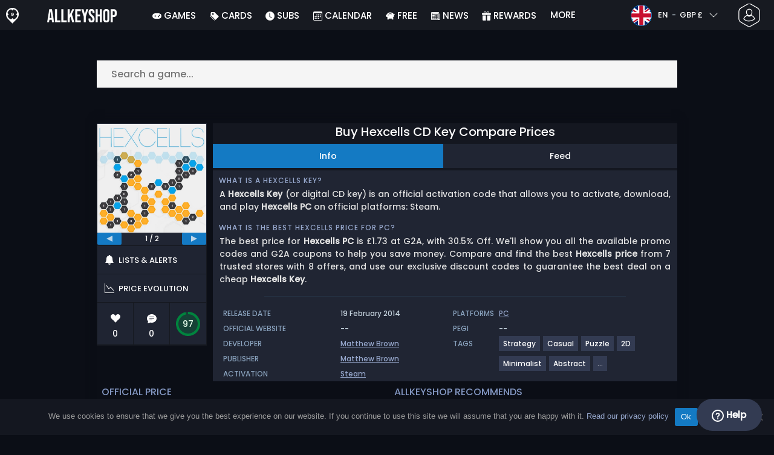

--- FILE ---
content_type: text/css
request_url: https://www.allkeyshop.com/blog/wp-content/cache/autoptimize/css/autoptimize_3a8e7f06a0e6d77e2ecf21b11663b99b.css
body_size: 72607
content:
/*!
 * Selectr 2.4.13
 * http://mobius.ovh/docs/selectr
 *
 * Released under the MIT license
 */
.selectr-container li,.selectr-option,.selectr-tag{list-style:none}.selectr-container{position:relative}.selectr-hidden{position:absolute;overflow:hidden;clip:rect(0,0,0,0);width:1px;height:1px;margin:-1px;padding:0;border:0}.selectr-visible{position:absolute;left:0;top:0;width:100%;height:100%;opacity:0;z-index:11}.selectr-desktop.multiple .selectr-visible{display:none}.selectr-desktop.multiple.native-open .selectr-visible{top:100%;min-height:200px!important;height:auto;opacity:1;display:block}.selectr-container.multiple.selectr-mobile .selectr-selected{z-index:0}.selectr-selected{position:relative;z-index:1;box-sizing:border-box;width:100%;padding:7px 28px 7px 14px;cursor:pointer;border:1px solid #999;border-radius:3px;background-color:#fff}.selectr-selected::before{position:absolute;top:50%;right:10px;width:0;height:0;content:'';-o-transform:rotate(0) translate3d(0,-50%,0);-ms-transform:rotate(0) translate3d(0,-50%,0);-moz-transform:rotate(0) translate3d(0,-50%,0);-webkit-transform:rotate(0) translate3d(0,-50%,0);transform:rotate(0) translate3d(0,-50%,0);border-width:4px 4px 0;border-style:solid;border-color:#6c7a86 transparent transparent}.selectr-container.native-open .selectr-selected::before,.selectr-container.open .selectr-selected::before{border-width:0 4px 4px;border-style:solid;border-color:transparent transparent #6c7a86}.selectr-label{display:none;overflow:hidden;width:100%;white-space:nowrap;text-overflow:ellipsis}.selectr-placeholder{color:#6c7a86}.selectr-tags{margin:0;padding:0;white-space:normal}.has-selected .selectr-tags{margin:0 0 -2px}.selectr-tag{position:relative;float:left;padding:2px 25px 2px 8px;margin:0 2px 2px 0;cursor:default;color:#fff;border:none;border-radius:10px;background:#acb7bf}.selectr-container.multiple.has-selected .selectr-selected{padding:5px 28px 5px 5px}.selectr-options-container{position:absolute;z-index:10000;top:calc(100% - 1px);left:0;display:none;box-sizing:border-box;width:100%;border-width:0 1px 1px;border-style:solid;border-color:transparent #999 #999;border-radius:0 0 3px 3px;background-color:#fff}.selectr-container.open .selectr-options-container{display:block}.selectr-input-container{position:relative;display:none}.selectr-clear,.selectr-input-clear,.selectr-tag-remove{position:absolute;top:50%;right:22px;width:20px;height:20px;padding:0;cursor:pointer;-o-transform:translate3d(0,-50%,0);-ms-transform:translate3d(0,-50%,0);-moz-transform:translate3d(0,-50%,0);-webkit-transform:translate3d(0,-50%,0);transform:translate3d(0,-50%,0);border:none;background-color:transparent;z-index:11}.selectr-clear,.selectr-input-clear{display:none}.selectr-container.has-selected .selectr-clear,.selectr-input-container.active,.selectr-input-container.active .selectr-clear,.selectr-input-container.active .selectr-input-clear{display:block}.selectr-selected .selectr-tag-remove{right:2px}.selectr-clear::after,.selectr-clear::before,.selectr-input-clear::after,.selectr-input-clear::before,.selectr-tag-remove::after,.selectr-tag-remove::before{position:absolute;top:5px;left:9px;width:2px;height:10px;content:' ';background-color:#6c7a86}.selectr-tag-remove::after,.selectr-tag-remove::before{top:4px;width:3px;height:12px;background-color:#fff}.selectr-clear:before,.selectr-input-clear::before,.selectr-tag-remove::before{-o-transform:rotate(45deg);-ms-transform:rotate(45deg);-moz-transform:rotate(45deg);-webkit-transform:rotate(45deg);transform:rotate(45deg)}.selectr-clear:after,.selectr-input-clear::after,.selectr-tag-remove::after{-o-transform:rotate(-45deg);-ms-transform:rotate(-45deg);-moz-transform:rotate(-45deg);-webkit-transform:rotate(-45deg);transform:rotate(-45deg)}.selectr-input{top:5px;left:5px;box-sizing:border-box;width:calc(100% - 30px);margin:10px 15px;padding:7px 30px 7px 9px;border:1px solid #999;border-radius:3px}.selectr-notice{display:none;box-sizing:border-box;width:100%;padding:8px 16px;border-top:1px solid #999;border-radius:0 0 3px 3px;background-color:#fff}.input-tag,.taggable .selectr-label{width:auto}.selectr-container.notice .selectr-notice{display:block}.selectr-container.notice .selectr-selected{border-radius:3px 3px 0 0}.selectr-options{position:relative;top:calc(100% + 2px);display:none;overflow-x:auto;overflow-y:scroll;max-height:200px;margin:0;padding:0}.selectr-container.notice .selectr-options-container,.selectr-container.open .selectr-input-container,.selectr-container.open .selectr-options{display:block}.selectr-option{position:relative;display:block;padding:5px 20px;cursor:pointer;font-weight:400}.has-selected .selectr-placeholder,.selectr-empty,.selectr-option.excluded{display:none}.selectr-options.optgroups>.selectr-option{padding-left:25px}.selectr-optgroup{font-weight:700;padding:0}.selectr-optgroup--label{font-weight:700;margin-top:10px;padding:5px 15px}.selectr-match{text-decoration:underline}.selectr-option.selected{background-color:#ddd}.selectr-option.active{color:#fff;background-color:#5897fb}.selectr-option.disabled{opacity:.4}.selectr-container.open .selectr-selected{border-color:#999 #999 transparent;border-radius:3px 3px 0 0}.selectr-container.open .selectr-selected::after{-o-transform:rotate(180deg) translate3d(0,50%,0);-ms-transform:rotate(180deg) translate3d(0,50%,0);-moz-transform:rotate(180deg) translate3d(0,50%,0);-webkit-transform:rotate(180deg) translate3d(0,50%,0);transform:rotate(180deg) translate3d(0,50%,0)}.selectr-disabled{opacity:.6}.has-selected .selectr-label{display:block}.taggable .selectr-selected{padding:4px 28px 4px 4px}.taggable .selectr-selected::after{display:table;content:" ";clear:both}.taggable .selectr-tags{float:left;display:block}.taggable .selectr-placeholder{display:none}.input-tag{float:left;min-width:90px}.selectr-tag-input{border:none;padding:3px 10px;width:100%;font-family:inherit;font-weight:inherit;font-size:inherit}.selectr-input-container.loading::after{position:absolute;top:50%;right:20px;width:20px;height:20px;content:'';-o-transform:translate3d(0,-50%,0);-ms-transform:translate3d(0,-50%,0);-moz-transform:translate3d(0,-50%,0);-webkit-transform:translate3d(0,-50%,0);transform:translate3d(0,-50%,0);-o-transform-origin:50% 0 0;-ms-transform-origin:50% 0 0;-moz-transform-origin:50% 0 0;-webkit-transform-origin:50% 0 0;transform-origin:50% 0 0;-moz-animation:.5s linear 0s normal forwards infinite running spin;-webkit-animation:.5s linear 0s normal forwards infinite running spin;animation:.5s linear 0s normal forwards infinite running spin;border-width:3px;border-style:solid;border-color:#aaa #ddd #ddd;border-radius:50%}@-webkit-keyframes spin{0%{-webkit-transform:rotate(0) translate3d(0,-50%,0);transform:rotate(0) translate3d(0,-50%,0)}100%{-webkit-transform:rotate(360deg) translate3d(0,-50%,0);transform:rotate(360deg) translate3d(0,-50%,0)}}@keyframes spin{0%{-webkit-transform:rotate(0) translate3d(0,-50%,0);transform:rotate(0) translate3d(0,-50%,0)}100%{-webkit-transform:rotate(360deg) translate3d(0,-50%,0);transform:rotate(360deg) translate3d(0,-50%,0)}}.selectr-container.open.inverted .selectr-selected{border-color:transparent #999 #999;border-radius:0 0 3px 3px}.selectr-container.inverted .selectr-options-container{border-width:1px 1px 0;border-color:#999 #999 transparent;border-radius:3px 3px 0 0;background-color:#fff;top:auto;bottom:calc(100% - 1px)}.selectr-container ::-webkit-input-placeholder{color:#6c7a86;opacity:1}.selectr-container ::-moz-placeholder{color:#6c7a86;opacity:1}.selectr-container :-ms-input-placeholder{color:#6c7a86;opacity:1}.selectr-container ::placeholder{color:#6c7a86;opacity:1}
.selectr-selected{background-color:#202533;color:#fff;padding-top:4px;border:none;outline:none;border-radius:0 !important}.selectr-container:hover .selectr-selected,.selectr-container.open .selectr-selected{color:#fff;background-color:#147ac4}.selectr-container.native-open .selectr-selected:before,.selectr-container.open .selectr-selected:before{border-bottom-color:#fff}.selectr-selected:before{border-top-color:#fff}.selectr-container:hover .selectr-selected:before{border-top-color:#fff}.selectr-container.no-tags.has-selected .selectr-selected{padding-left:14px!important}.selectr-container.no-tags .selectr-tags{display:none!important}.selectr-tag{color:#147ac4;background-color:#375e7d;border-radius:0 !important;font-size:12px;margin-right:3px}.selectr-container:hover .selectr-tag,.selectr-container.open .selectr-tag{color:#fff;background-color:#416e92}.selectr-clear:after,.selectr-clear:before,.selectr-tag-remove:after,.selectr-tag-remove:before{background-color:#147ac4}.selectr-container:hover .selectr-clear:after,.selectr-container:hover .selectr-clear:before,.selectr-container.open .selectr-clear:after,.selectr-container.open .selectr-clear:before,.selectr-container:hover .selectr-tag-remove:after,.selectr-container:hover .selectr-tag-remove:before,.selectr-container.open .selectr-tag-remove:after,.selectr-container.open .selectr-tag-remove:before{background-color:#fff}.selectr-option{background-color:#202533;color:#fff}.selectr-option.selected{color:#fff;background-color:#147ac4}.selectr-option.selected.active{color:#fff;background-color:#147ac4}.selectr-option.selected:before{content:'✓';position:absolute;left:5px;top:7px;font-size:13px}.selectr-option.active{color:#fff;background-color:#147ac4}.selectr-options-container{border:1px solid #000}.selectr-placeholder{color:#fff;display:block!important}.selectr-container:hover .selectr-placeholder,.selectr-container.open .selectr-placeholder{color:#fff}.selectr-container.open .selectr-options-container{min-width:200px}.selectr-clear,.selectr-input-clear,.selectr-tag-remove{z-index:8 !important}
.lazyembed{z-index:0}.lazyembed:not(.embed-responsive-item){display:inline-block;line-height:0;}.lazyembed:not(.embed-responsive-item) .lazyembed__text{line-height:1}.lazyembed__placeholder{background-position:50%;background-size:100%;background-size:cover;z-index:1}.lazyembed__overlay,.lazyembed__placeholder{height:100%;left:0;position:absolute;top:0;width:100%}.lazyembed__overlay{background-color:rgba(0,0,0,.6);cursor:pointer;z-index:2}.lazyembed__text{-webkit-transform:translateY(-50%);color:#fff;left:1rem;padding-bottom:1rem;padding-top:1rem;position:absolute;right:1rem;text-align:center;top:50%;transform:translateY(-50%)}
/*# sourceMappingURL=lazyembed.min.css.map */

:root{--dt-row-selected:13,110,253;--dt-row-selected-text:255,255,255;--dt-row-selected-link:9,10,11;--dt-row-stripe:0,0,0;--dt-row-hover:0,0,0;--dt-column-ordering:0,0,0;--dt-html-background:#fff}:root.dark{--dt-html-background:#212529}table.dataTable tfoot:empty{display:none}table.dataTable thead>tr>td:active,table.dataTable thead>tr>th:active{outline:0}table.dataTable thead>tr>td.dt-orderable-asc span.dt-column-order:before,table.dataTable thead>tr>td.dt-ordering-asc span.dt-column-order:before,table.dataTable thead>tr>th.dt-orderable-asc span.dt-column-order:before,table.dataTable thead>tr>th.dt-ordering-asc span.dt-column-order:before{position:absolute;display:block;bottom:50%;content:"▲";content:"▲"/""}table.dataTable thead>tr>td.dt-orderable-desc span.dt-column-order:after,table.dataTable thead>tr>td.dt-ordering-desc span.dt-column-order:after,table.dataTable thead>tr>th.dt-orderable-desc span.dt-column-order:after,table.dataTable thead>tr>th.dt-ordering-desc span.dt-column-order:after{position:absolute;display:block;top:50%;content:"▼";content:"▼"/""}table.dataTable thead>tr>td.dt-orderable-asc,table.dataTable thead>tr>td.dt-orderable-desc,table.dataTable thead>tr>td.dt-ordering-asc,table.dataTable thead>tr>td.dt-ordering-desc,table.dataTable thead>tr>th.dt-orderable-asc,table.dataTable thead>tr>th.dt-orderable-desc,table.dataTable thead>tr>th.dt-ordering-asc,table.dataTable thead>tr>th.dt-ordering-desc{position:relative;padding-right:30px}table.dataTable thead>tr>td.dt-orderable-asc span.dt-column-order,table.dataTable thead>tr>td.dt-orderable-desc span.dt-column-order,table.dataTable thead>tr>td.dt-ordering-asc span.dt-column-order,table.dataTable thead>tr>td.dt-ordering-desc span.dt-column-order,table.dataTable thead>tr>th.dt-orderable-asc span.dt-column-order,table.dataTable thead>tr>th.dt-orderable-desc span.dt-column-order,table.dataTable thead>tr>th.dt-ordering-asc span.dt-column-order,table.dataTable thead>tr>th.dt-ordering-desc span.dt-column-order{position:absolute;right:12px;top:0;bottom:0;width:12px}table.dataTable thead>tr>td.dt-orderable-asc span.dt-column-order:after,table.dataTable thead>tr>td.dt-orderable-asc span.dt-column-order:before,table.dataTable thead>tr>td.dt-orderable-desc span.dt-column-order:after,table.dataTable thead>tr>td.dt-orderable-desc span.dt-column-order:before,table.dataTable thead>tr>td.dt-ordering-asc span.dt-column-order:after,table.dataTable thead>tr>td.dt-ordering-asc span.dt-column-order:before,table.dataTable thead>tr>td.dt-ordering-desc span.dt-column-order:after,table.dataTable thead>tr>td.dt-ordering-desc span.dt-column-order:before,table.dataTable thead>tr>th.dt-orderable-asc span.dt-column-order:after,table.dataTable thead>tr>th.dt-orderable-asc span.dt-column-order:before,table.dataTable thead>tr>th.dt-orderable-desc span.dt-column-order:after,table.dataTable thead>tr>th.dt-orderable-desc span.dt-column-order:before,table.dataTable thead>tr>th.dt-ordering-asc span.dt-column-order:after,table.dataTable thead>tr>th.dt-ordering-asc span.dt-column-order:before,table.dataTable thead>tr>th.dt-ordering-desc span.dt-column-order:after,table.dataTable thead>tr>th.dt-ordering-desc span.dt-column-order:before{left:0;opacity:.125;line-height:9px;font-size:.8em}table.dataTable thead>tr>td.dt-orderable-asc,table.dataTable thead>tr>td.dt-orderable-desc,table.dataTable thead>tr>th.dt-orderable-asc,table.dataTable thead>tr>th.dt-orderable-desc{cursor:pointer}table.dataTable thead>tr>td.dt-orderable-asc:hover,table.dataTable thead>tr>td.dt-orderable-desc:hover,table.dataTable thead>tr>th.dt-orderable-asc:hover,table.dataTable thead>tr>th.dt-orderable-desc:hover{outline:2px solid rgba(0,0,0,.05);outline-offset:-2px}table.dataTable thead>tr>td.dt-ordering-asc span.dt-column-order:before,table.dataTable thead>tr>td.dt-ordering-desc span.dt-column-order:after,table.dataTable thead>tr>th.dt-ordering-asc span.dt-column-order:before,table.dataTable thead>tr>th.dt-ordering-desc span.dt-column-order:after{opacity:.6}table.dataTable thead>tr>td:active,table.dataTable thead>tr>th:active{outline:0}:root.dark table.dataTable thead>tr>td.dt-orderable-asc:hover,:root.dark table.dataTable thead>tr>td.dt-orderable-desc:hover,:root.dark table.dataTable thead>tr>th.dt-orderable-asc:hover,:root.dark table.dataTable thead>tr>th.dt-orderable-desc:hover,:root[data-bs-theme=dark] table.dataTable thead>tr>td.dt-orderable-asc:hover,:root[data-bs-theme=dark] table.dataTable thead>tr>td.dt-orderable-desc:hover,:root[data-bs-theme=dark] table.dataTable thead>tr>th.dt-orderable-asc:hover,:root[data-bs-theme=dark] table.dataTable thead>tr>th.dt-orderable-desc:hover{outline:2px solid rgba(255,255,255,.05)}@keyframes datatables-loader-1{0%{transform:scale(0)}100%{transform:scale(1)}}@keyframes datatables-loader-3{0%{transform:scale(1)}100%{transform:scale(0)}}@keyframes datatables-loader-2{0%{transform:translate(0,0)}100%{transform:translate(24px,0)}}table.dataTable td,table.dataTable th{box-sizing:border-box}table.dataTable td.dt-type-numeric,table.dataTable th.dt-type-numeric{text-align:right}table.dataTable td.dt-left,table.dataTable th.dt-left{text-align:left}table.dataTable td.dt-center,table.dataTable th.dt-center{text-align:center}table.dataTable td.dt-right,table.dataTable th.dt-right{text-align:right}table.dataTable tfoot td,table.dataTable tfoot th,table.dataTable thead td,table.dataTable thead th{text-align:left}table.dataTable tbody td.dt-body-left,table.dataTable tbody th.dt-body-left{text-align:left}table.dataTable tbody td.dt-body-center,table.dataTable tbody th.dt-body-center{text-align:center}table.dataTable tbody td.dt-body-right,table.dataTable tbody th.dt-body-right{text-align:right}:root{--dt-row-hover-alpha:.035;--dt-row-stripe-alpha:.023;--dt-column-ordering-alpha:.019;--dt-row-selected-stripe-alpha:.923;--dt-row-selected-column-ordering-alpha:.919}table.dataTable{width:100%;margin:0 auto;border-spacing:0}table.dataTable tfoot th,table.dataTable thead th{font-weight:700}table.dataTable>thead>tr>td,table.dataTable>thead>tr>th{padding:10px;border-bottom:1px solid rgba(0,0,0,.3)}table.dataTable>thead>tr>td:active,table.dataTable>thead>tr>th:active{outline:0}table.dataTable>tfoot>tr>td,table.dataTable>tfoot>tr>th{border-top:1px solid rgba(0,0,0,.3);padding:10px 10px 6px}table.dataTable>tbody>tr{background-color:transparent}table.dataTable>tbody>tr:first-child>*{border-top:none}table.dataTable>tbody>tr:last-child>*{border-bottom:none}table.dataTable>tbody>tr>td,table.dataTable>tbody>tr>th{padding:8px 10px}table.dataTable.display>tbody>tr>*{border-top:1px solid rgba(0,0,0,.15)}table.dataTable.display>tbody>tr:first-child>*{border-top:none}table.dataTable.display>tbody>tr:nth-child(odd)>*{box-shadow:inset 0 0 0 9999px rgba(0,0,0,.023);box-shadow:inset 0 0 0 9999px rgba(var(--dt-row-stripe),var(--dt-row-stripe-alpha))}table.dataTable.display>tbody>tr:nth-child(odd).selected>*{box-shadow:inset 0 0 0 9999px rgba(13,110,253,.923);box-shadow:inset 0 0 0 9999px rgba(var(--dt-row-selected),var(--dt-row-selected-stripe-alpha))}table.dataTable.display>tbody>tr:hover>*{box-shadow:inset 0 0 0 9999px rgba(0,0,0,.035);box-shadow:inset 0 0 0 9999px rgba(var(--dt-row-hover),var(--dt-row-hover-alpha))}table.dataTable.display>tbody tr>.sorting_1,table.dataTable.display>tbody tr>.sorting_2,table.dataTable.display>tbody tr>.sorting_3,table.dataTable.order-column>tbody tr>.sorting_1,table.dataTable.order-column>tbody tr>.sorting_2,table.dataTable.order-column>tbody tr>.sorting_3{box-shadow:inset 0 0 0 9999px rgba(0,0,0,.019);box-shadow:inset 0 0 0 9999px rgba(var(--dt-column-ordering),var(--dt-column-ordering-alpha))}table.dataTable.display>tbody>tr:nth-child(odd)>.sorting_1{box-shadow:inset 0 0 0 9999px rgba(0,0,0,.054);box-shadow:inset 0 0 0 9999px rgba(var(--dt-column-ordering),calc(var(--dt-row-stripe-alpha) + var(--dt-column-ordering-alpha)))}table.dataTable.display>tbody>tr:nth-child(odd)>.sorting_2{box-shadow:inset 0 0 0 9999px rgba(0,0,0,.047);box-shadow:inset 0 0 0 9999px rgba(var(--dt-column-ordering),calc(var(--dt-row-stripe-alpha) + var(--dt-column-ordering-alpha) - .007))}table.dataTable.display>tbody>tr:nth-child(odd)>.sorting_3{box-shadow:inset 0 0 0 9999px rgba(0,0,0,.039);box-shadow:inset 0 0 0 9999px rgba(var(--dt-column-ordering),calc(var(--dt-row-stripe-alpha) + var(--dt-column-ordering-alpha) - .015))}table.dataTable.display>tbody>tr:nth-child(odd).selected>.sorting_1{box-shadow:inset 0 0 0 9999px rgba(13,110,253,.954);box-shadow:inset 0 0 0 9999px rgba(var(--dt-row-selected),calc(var(--dt-row-selected-stripe-alpha) + var(--dt-column-ordering-alpha)))}table.dataTable.display>tbody>tr:nth-child(odd).selected>.sorting_2{box-shadow:inset 0 0 0 9999px rgba(13,110,253,.947);box-shadow:inset 0 0 0 9999px rgba(var(--dt-row-selected),calc(var(--dt-row-selected-stripe-alpha) + var(--dt-column-ordering-alpha) - .007))}table.dataTable.display>tbody>tr:nth-child(odd).selected>.sorting_3{box-shadow:inset 0 0 0 9999px rgba(13,110,253,.939);box-shadow:inset 0 0 0 9999px rgba(var(--dt-row-selected),calc(var(--dt-row-selected-stripe-alpha) + var(--dt-column-ordering-alpha) - .015))}table.dataTable.display tbody tr:hover>.sorting_1{box-shadow:inset 0 0 0 9999px rgba(0,0,0,.082);box-shadow:inset 0 0 0 9999px rgba(var(--dt-row-hover),calc(var(--dt-row-stripe-alpha) + var(--dt-column-ordering-alpha) + var(--dt-row-hover-alpha)))}table.dataTable.display tbody tr:hover>.sorting_2{box-shadow:inset 0 0 0 9999px rgba(0,0,0,.074);box-shadow:inset 0 0 0 9999px rgba(var(--dt-row-hover),calc(var(--dt-row-stripe-alpha) + var(--dt-column-ordering-alpha) + var(--dt-row-hover-alpha) - .007))}table.dataTable.display tbody tr:hover>.sorting_3{box-shadow:inset 0 0 0 9999px rgba(0,0,0,.062);box-shadow:inset 0 0 0 9999px rgba(var(--dt-row-hover),calc(var(--dt-row-stripe-alpha) + var(--dt-column-ordering-alpha) + var(--dt-row-hover-alpha) - .015))}table.dataTable.display tbody tr:hover.selected>.sorting_1{box-shadow:inset 0 0 0 9999px rgba(13,110,253,.982);box-shadow:inset 0 0 0 9999px rgba(var(--dt-row-selected),calc(var(--dt-row-selected-stripe-alpha) + var(--dt-column-ordering-alpha)))}table.dataTable.display tbody tr:hover.selected>.sorting_2{box-shadow:inset 0 0 0 9999px rgba(13,110,253,.974);box-shadow:inset 0 0 0 9999px rgba(var(--dt-row-selected),calc(var(--dt-row-selected-stripe-alpha) + var(--dt-column-ordering-alpha) + var(--dt-row-hover-alpha) - .007))}table.dataTable.display tbody tr:hover.selected>.sorting_3{box-shadow:inset 0 0 0 9999px rgba(13,110,253,.962);box-shadow:inset 0 0 0 9999px rgba(var(--dt-row-selected),calc(var(--dt-row-selected-stripe-alpha) + var(--dt-column-ordering-alpha) + var(--dt-row-hover-alpha) - .015))}[dir=rtl] table.dataTable tfoot td,[dir=rtl] table.dataTable tfoot th,[dir=rtl] table.dataTable thead td,[dir=rtl] table.dataTable thead th{text-align:right}[dir=rtl] table.dataTable td.dt-type-numeric,[dir=rtl] table.dataTable th.dt-type-numeric{text-align:left}
aks-select{position:relative;display:inline-block}aks-select>button+*{position:absolute;display:none}aks-select ul{max-height:15rem;overflow:auto;padding-bottom:.1rem;list-style:none;margin:0;padding:0}aks-select ul::-webkit-scrollbar{width:.3rem}aks-select ul::-webkit-scrollbar-track{background:var(--bs-gray-800);border-radius:1rem}aks-select ul::-webkit-scrollbar-thumb{background:var(--bs-gray-500);border-radius:1rem}aks-select>button:after{content:"";position:absolute;padding:.4rem;right:8px;top:calc(50% - .4rem);transition:transform .1s;background:url('data:image/svg+xml,<svg xmlns="http://www.w3.org/2000/svg" fill="%23FFF" viewBox="0 0 16 16"><path fill-rule="evenodd" d="M1.646 4.646a.5.5 0 0 1 .708 0L8 10.293l5.646-5.647a.5.5 0 0 1 .708.708l-6 6a.5.5 0 0 1-.708 0l-6-6a.5.5 0 0 1 0-.708"/></svg>')}aks-select.aks-accordion-open>button:after{transform:rotate(-180deg)}aks-select>button{position:relative;text-align:left !important}aks-select.aks-accordion-open>button+*{display:block;z-index:1}@media screen and (max-width:992px){aks-select{width:100%}aks-select.aks-accordion-open>button+*{position:static;display:block;z-index:1;border:1px solid #202533}}.float-right{float:right}
header{height:50px}#relatedNav.fixed #navBarSwip{border:0}#relatedNav.fixed{position:absolute;width:100% !important;height:46px;background:#202533;box-shadow:0 2px 2px #141720;padding-left:calc((100% - 1450px) / 2)}#relatedNav{max-width:100%;color:#fff;background:#202533;position:relative;overflow:hidden;user-select:none}#relatedNav>div{width:fit-content;max-width:100%;display:inline-block;overflow:auto;overflow-y:hidden;white-space:nowrap;margin:0 15px;-ms-overflow-style:none;scrollbar-width:none}#relatedNav:not(.fixed)>div{width:97%}#relatedNav>div.scroll{margin:0;max-width:calc(100% - 58px)}#relatedNav>div::-webkit-scrollbar{display:none}#relatedNav a{color:#fff;display:inline-block;padding:10px 5px;margin-right:20px;font-weight:500;-webkit-tap-highlight-color:rgba(255,255,255,0) !important;-webkit-focus-ring-color:rgba(255,255,255,0) !important;outline:none !important}#relatedNav a:hover{box-shadow:0 5px 1px -2px #147ac4}#relatedNav a:last-of-type{padding:10px 0 10px 5px;margin-right:5px}#navBarSwip{margin:0;border-bottom:1px solid #147ac4}#navBarSwip div{transition:all .5s linear 0s;margin-left:50%;margin-bottom:-1px;height:3px;width:0;background:#1479c1}#scrollLeftButton,#scrollRightButton{cursor:pointer;padding:3px 9px;font-weight:700;text-align:center;border-radius:50%;background:#333b52;display:inline-block;vertical-align:top;margin-top:8px;transition:all .2s linear 0s;box-sizing:content-box;font-style:normal}#scrollLeftButton.disable,#scrollRightButton.disable{box-shadow:0 0 14px #2b2b2b inset !important}#scrollLeftButton.disable:hover,#scrollRightButton.disable:hover{box-shadow:0 0 14px #2b2b2b inset !important}#relatedNav.fixed #scrollLeftButton.disable,#relatedNav.fixed #scrollRightButton.disable{box-shadow:0 0 30px #1a232e inset !important}#relatedNav.fixed #scrollLeftButton.disable:hover,#relatedNav.fixed #scrollRightButton.disable:hover{box-shadow:0 0 30px #1a232e inset !important}#scrollLeftButton{z-index:1;position:relative;margin-left:3px;box-shadow:0 0 5px transparent inset,0 0 0px #000,10px 0 5px #202533}#scrollLeftButton:hover{box-shadow:0 0 1px #000 inset,0 0 4px #000,10px 0 5px #202533,-20px 0 5px #202533}#scrollRightButton{box-shadow:0 0 5px #000 inset,0 0 0px #000,0px 0px 4px 4px #202533,-10px 0 5px #202533,20px 0 5px #202533}#scrollRightButton:hover{box-shadow:0 0 1px #000 inset,0 0 4px #000,0px 0px 4px 4px #202533,-10px 0 5px #202533,20px 0 5px #202533}#relatedNav.fixed #scrollLeftButton{box-shadow:0 0 5px #000 inset,0 0 0px #000,10px 0 5px #1a232e}#relatedNav.fixed #scrollLeftButton:hover{box-shadow:0 0 1px #000 inset,0 0 4px #000,10px 0 5px #1a232e,-20px 0 5px #1a232e}#relatedNav.fixed #scrollRightButton{box-shadow:0 0 5px #000 inset,0 0 0px #000,0px 0px 4px 4px #1a232e,-10px 0 5px #1a232e,20px 0 5px #1a232e}#relatedNav.fixed #scrollRightButton:hover{box-shadow:0 0 1px #000 inset,0 0 4px #000,0px 0px 4px 4px #1a232e,-10px 0 5px #1a232e,20px 0 5px #1a232e}#relatedNav .hide{display:none}
:root{--color-red:#d43e3e;--color-yellow:#c25705;--color-green:#00853f;--color-grey:#9c9c9c;--color-dark:#141720;--color-red-transparent:rgba(212,62,62,.3);--color-yellow-transparent:rgba(194,87,5,.3);--color-green-transparent:rgba(0,133,63,.3);--color-grey-transparent:rgba(156,156,156,.3);--text-light:#fff;--text-red-light:#fffcfb;--text-green-light:#e8ffee;--text-grey-light:#f1f1f1;--button-width:50px;--progress-circle-size:40px;--border-radius-circle:25px;--border-width:4px}.metacritic-button{position:relative;text-align:center;font-weight:400;display:inline-block;width:var(--button-width);padding:4px;margin:0 7px}.metacritic-button-with-text{margin:2px 3px;padding:4px 6px;width:auto}.metacritic-button-game{position:absolute;text-align:center;font-weight:400;display:inline-block;width:var(--button-width);padding:4px;margin:0 7px;top:12px;right:-1px;z-index:8}.metacritic-button-red{background-color:var(--color-red);color:var(--text-red-light)}.metacritic-button-yellow{background-color:var(--color-yellow);color:var(--text-light)}.metacritic-button-green{background-color:var(--color-green);color:var(--text-green-light)}.metacritic-button-grey{background-color:var(--color-grey);color:var(--text-grey-light)}.metacritic-button-game-red{background-color:var(--color-red-transparent);color:var(--text-red-light)}.metacritic-button-game-yellow{background-color:var(--color-yellow-transparent);color:var(--text-light)}.metacritic-button-game-green{background-color:var(--color-green-transparent);color:var(--text-green-light)}.metacritic-button-game-grey{background-color:var(--color-grey-transparent);color:var(--text-grey-light)}.metacritic-border-red{border-color:var(--color-red) !important;color:var(--color-red) !important}.metacritic-border-yellow{border-color:var(--color-yellow) !important;color:var(--color-yellow) !important}.metacritic-border-green{border-color:var(--color-green) !important;color:var(--color-green) !important}.metacritic-border-grey{border-color:var(--color-grey) !important;color:var(--color-grey) !important}.metacritic-spinner-wrapper,.metacritic-spinner-wrapper2{border-radius:var(--border-radius-circle);background-color:inherit;display:none;justify-content:center;align-items:center}.metacritic-spinner-wrapper{position:absolute;top:0;left:0;right:0;bottom:0}.loading .metacritic-spinner-wrapper,.loading .metacritic-spinner-wrapper2{display:flex}.loading .metacritic-count-comment-text{display:none}.metacritic-table{min-width:500px;font-size:13px;line-height:1.8em;margin:0;padding:10px;position:absolute;color:var(--text-light);background:var(--color-dark);text-align:left;vertical-align:baseline;border-collapse:separate;border-spacing:0;border:3px solid var(--color-grey);box-shadow:0px 4px 15px 0px rgba(0,0,0,.3);z-index:2147483647;margin-top:-3px}.metacritic-table-red{border:3px solid var(--color-red)}.metacritic-table-yellow{border:3px solid var(--color-yellow)}.metacritic-table-green{border:3px solid var(--color-green)}.metacritic-table tr,.metacritic-table td,.metacritic-table th{margin:0;padding:0;border:0;vertical-align:baseline}.metacritic-table th{padding-left:10px;border-bottom:1px solid #404040;text-transform:uppercase;color:#000;letter-spacing:-.2px;word-spacing:1px}.metacritic-table small{font-size:12px;line-height:inherit}.metacritic-table img{width:16px;height:16px}.metacritic-table .aggregate-rating-separator td{border-top:1px dashed gray;padding-bottom:10px}.metacritic-table .rating-red{background:var(--color-red)}.metacritic-table .rating-yellow{background:var(--color-yellow)}.metacritic-table .rating-green{background:var(--color-green)}.metacritic-table .rating .icon{vertical-align:middle}.metacritic-table .rating .icon img{display:block;margin-left:5px;margin-right:5px}.metacritic-table .rating .hint{min-width:210px}.metacritic-table .rating .hint a{display:inline !important}.metacritic-table .rating .hint a:hover{color:var(--text-light)}.metacritic-table .rating .hint .link-icon{opacity:.5}.metacritic-table .rating .hint small{margin-left:5px}.metacritic-table .aggregate-rating .hint{text-transform:uppercase;font-size:12px;color:var(--text-light);letter-spacing:-.2px;word-spacing:1px}.metacritic-table .aggregate-rating .hint small{text-transform:none;letter-spacing:normal;word-spacing:normal;font-weight:400}.metacritic-table .rating-contrast .hint{color:var(--text-light);font-weight:700}.metacritic-table .rating-contrast .value{color:var(--text-light);font-weight:700}.metacritic-table .rating-contrast .bar .progress{background:#fff;border:1px solid #404040;height:14px}.metacritic-table .rating .country{vertical-align:middle;padding-right:10px}.metacritic-table .rating .country img{display:block;margin-left:5px;margin-right:5px}.metacritic-table .rating .bar{min-width:190px;vertical-align:middle}.metacritic-table .rating .bar .progress{height:16px;background:silver;border-radius:0 5px 5px 0}.metacritic-table .rating .value{text-align:right;padding-right:5px}.metacritic-table .last-update{font-weight:400;text-transform:none;text-align:right;font-size:12px}.meta-progress{display:inline-block;width:var(--progress-circle-size);height:var(--progress-circle-size);border-radius:var(--border-radius-circle);position:relative}.meta-progress:after{content:"";width:100%;height:100%;border-radius:50%;border:3px solid inherit;position:absolute;top:0;left:0}.meta-progress>span{width:50%;height:100%;overflow:hidden;position:absolute;top:0;z-index:1}.meta-progress .meta-progress-left{left:0}.meta-progress .meta-progress-right{right:0}.meta-progress .meta-progress-bar{width:100%;height:100%;background:0 0;border-width:var(--border-width);border-style:solid;position:absolute;top:0}.meta-progress .meta-progress-left .meta-progress-bar{left:100%;border-radius:0 80px 80px 0;border-left:0;transform-origin:center left}.meta-progress .meta-progress-right .meta-progress-bar{left:-100%;border-radius:80px 0 0 80px;border-right:0;transform-origin:center right}.meta-progress .meta-progress-value{position:absolute;top:0;left:0}.meta-progress-value-text{height:var(--progress-circle-size);line-height:var(--progress-circle-size)}.metacritic-button-label{float:left;display:flex;flex-flow:column;margin-right:8px;position:relative;top:1px}.metacritic-button-label-aks{cursor:default;font-size:13px;line-height:12px;font-weight:700}.metacritic-button-label-score{cursor:default;font-size:12px;line-height:13px}.metacritic-count-comment-base{font-size:17px;display:flex;justify-content:center;align-items:center;min-width:40px;height:100%;padding:0 .2rem}.metacritic-count-comment-none{composes:metacritic-count-comment-base;border-left:1px solid #284565 !important}.metacritic-count-comment-grey{composes:metacritic-count-comment-base;border-left:1px solid var(--color-grey) !important}.metacritic-count-comment-green{composes:metacritic-count-comment-base;border-left:1px solid var(--color-green) !important}.metacritic-count-comment-yellow{composes:metacritic-count-comment-base;border-left:1px solid var(--color-yellow) !important}.metacritic-count-comment-red{composes:metacritic-count-comment-base;border-left:1px solid var(--color-red) !important}.aks-rating-btn{display:flex;align-items:center;justify-content:flex-start;color:#fff;text-transform:uppercase;overflow:hidden;white-space:nowrap;background-color:#147ac3}.aks-rating-btn-icon{font-size:15px;display:flex;justify-content:center;align-items:center;min-width:30px;margin-right:5px}@media (max-width:1200px){.metacritic-table{min-width:auto}.metacritic-table .rating .bar{display:none !important}}
.rateit{display:-moz-inline-box;display:inline-block;position:relative;-webkit-user-select:none;-khtml-user-select:none;-moz-user-select:none;-o-user-select:none;-ms-user-select:none;user-select:none;-webkit-touch-callout:none}.rateit .rateit-range{position:relative;display:-moz-inline-box;display:inline-block;background:url(//www.allkeyshop.com/blog/wp-content/plugins/aks-rating/resources/rateit/src/star.png);height:20px;outline:none;vertical-align:middle}.rateit .rateit-range *{display:block}* html .rateit,* html .rateit .rateit-range{display:inline}*+html .rateit,*+html .rateit .rateit-range{display:inline}.rateit .rateit-hover,.rateit .rateit-selected{position:absolute;left:0;top:0;width:0}.rateit .rateit-hover-rtl,.rateit .rateit-selected-rtl{left:auto;right:0}.rateit .rateit-hover{background:url(//www.allkeyshop.com/blog/wp-content/plugins/aks-rating/resources/rateit/src/star.png) left -40px;color:#efc529}.rateit .rateit-hover-rtl{background-position:right -40px}.rateit .rateit-selected{background:url(//www.allkeyshop.com/blog/wp-content/plugins/aks-rating/resources/rateit/src/star.png) left -20px;color:#bf4242}.rateit .rateit-selected-rtl{background-position:right -20px}.rateit .rateit-preset{background:url(//www.allkeyshop.com/blog/wp-content/plugins/aks-rating/resources/rateit/src/star.png) left -60px;color:#ef6b22}.rateit .rateit-preset-rtl{background:url(//www.allkeyshop.com/blog/wp-content/plugins/aks-rating/resources/rateit/src/star.png) left -60px}.rateit button.rateit-reset{background:url(//www.allkeyshop.com/blog/wp-content/plugins/aks-rating/resources/rateit/src/delete.png) 0 0;width:20px;height:20px;display:-moz-inline-box;display:inline-block;float:left;outline:none;border:none;padding:0}.rateit .rateit-reset span{display:none}.rateit button.rateit-reset:hover,.rateit button.rateit-reset:focus{background-position:0 -20px}.rateit-font{font-size:24px;line-height:1em}.rateit-font .rateit-range{background:0 0;height:auto}.rateit-font .rateit-empty{color:#ccc}.rateit-font .rateit-range>div,.rateit-font .rateit-range>span{background:0 0;overflow:hidden;cursor:default}.rateit.rateit-font .rateit-reset{font-size:inherit;background:0 0;width:.6em;height:.6em;margin-top:.2em;background:gray;border-radius:50%;position:relative}.rateit.rateit-font .rateit-reset span{display:block;font-weight:700;color:#fff;height:calc(50% - 0.045em);top:0;position:absolute;border-bottom:.09em solid #fff;width:72%;margin-left:14%}.rateit.rateit-font .rateit-reset:hover,.rateit.rateit-font button.rateit-reset:focus{background:#e6574b;background:radial-gradient(ellipse at center,#e6574b 55%,#f6836b 77%,#f9d3cc 100%);background-position:0 0}
.rateit{min-width:100px !important;min-height:20px !important;vertical-align:middle}.rateit .rateit-range{display:inline-block}.rateit-zero{min-width:120px !important}.comment-body{position:relative !important}.comment-text .rateit{float:left}.comment-text .rateit-unrated{float:left;color:gray;font-size:12px}.comment-text .hint{float:left;padding:3px 5px;vertical-align:middle}.hint{vertical-align:middle}.comment-text .hint *{float:none !important}button.rateit-reset,#rating{line-height:inherit !important;padding:0 !important;border:0 !important;margin:0 !important !important;padding-top:0 !important;padding-right:0 !important;padding-bottom:0 !important;padding-left:0 !important;border-top:0 !important;border-right:0 !important;border-bottom;:0 !important;border-left:0 !important;margin-top:0 !important;margin-right:0 !important;margin-bottom:0 !important;margin-left:0 !important}.ratingblock,.thumblock{font-size:12px;margin-bottom:30px;margin-top:4px}#comments ol li{list-style-type:none}
#cookie-notice{position:fixed;min-width:100%;height:auto;z-index:100000;font-size:13px;letter-spacing:0;line-height:20px;left:0;text-align:center;font-weight:normal;font-family:-apple-system,BlinkMacSystemFont,Arial,Roboto,"Helvetica Neue",sans-serif}#cookie-notice,#cookie-notice *{-webkit-box-sizing:border-box;-moz-box-sizing:border-box;box-sizing:border-box}#cookie-notice.cn-animated{-webkit-animation-duration:.5s!important;animation-duration:.5s!important;-webkit-animation-fill-mode:both;animation-fill-mode:both}#cookie-notice.cn-animated.cn-effect-none{-webkit-animation-duration:.001s!important;animation-duration:.001s!important}#cookie-notice .cookie-notice-container{display:block}#cookie-notice.cookie-notice-hidden .cookie-notice-container{display:none}#cookie-notice .cookie-revoke-container{display:block}#cookie-notice.cookie-revoke-hidden .cookie-revoke-container{display:none}.cn-position-top{top:0}.cn-position-bottom{bottom:0}.cookie-notice-container{padding:15px 30px;text-align:center;width:100%;z-index:2}.cookie-revoke-container{padding:15px 30px;width:100%;z-index:1}.cn-close-icon{position:absolute;right:15px;top:50%;margin:-10px 0 0 0;width:15px;height:15px;opacity:.5;padding:10px;border:none;outline:none;background:none;box-shadow:none;cursor:pointer}.cn-close-icon:focus,.cn-close-icon:focus-visible{outline:2px solid currentColor;outline-offset:3px}.cn-close-icon:hover{opacity:1}.cn-close-icon:before,.cn-close-icon:after{position:absolute;content:' ';height:15px;width:2px;top:3px;background-color:rgba(128,128,128,1)}.cn-close-icon:before{transform:rotate(45deg)}.cn-close-icon:after{transform:rotate(-45deg)}#cookie-notice .cn-revoke-cookie{margin:0}#cookie-notice .cn-button{margin:0 0 0 10px;display:inline-block}#cookie-notice .cn-button:not(.cn-button-custom){font-family:-apple-system,BlinkMacSystemFont,Arial,Roboto,"Helvetica Neue",sans-serif;font-weight:normal;font-size:13px;letter-spacing:.25px;line-height:20px;margin:0 0 0 10px;text-align:center;text-transform:none;display:inline-block;cursor:pointer;touch-action:manipulation;white-space:nowrap;outline:none;box-shadow:none;text-shadow:none;border:none;-webkit-border-radius:3px;-moz-border-radius:3px;border-radius:3px;text-decoration:none;padding:8.5px 10px;line-height:1;color:inherit}.cn-text-container{margin:0 0 6px 0}.cn-text-container,.cn-buttons-container{display:inline-block}#cookie-notice.cookie-notice-visible.cn-effect-none,#cookie-notice.cookie-revoke-visible.cn-effect-none{-webkit-animation-name:fadeIn;animation-name:fadeIn}#cookie-notice.cn-effect-none{-webkit-animation-name:fadeOut;animation-name:fadeOut}#cookie-notice.cookie-notice-visible.cn-effect-fade,#cookie-notice.cookie-revoke-visible.cn-effect-fade{-webkit-animation-name:fadeIn;animation-name:fadeIn}#cookie-notice.cn-effect-fade{-webkit-animation-name:fadeOut;animation-name:fadeOut}#cookie-notice.cookie-notice-visible.cn-effect-slide,#cookie-notice.cookie-revoke-visible.cn-effect-slide{-webkit-animation-name:slideInUp;animation-name:slideInUp}#cookie-notice.cn-effect-slide{-webkit-animation-name:slideOutDown;animation-name:slideOutDown}#cookie-notice.cookie-notice-visible.cn-position-top.cn-effect-slide,#cookie-notice.cookie-revoke-visible.cn-position-top.cn-effect-slide{-webkit-animation-name:slideInDown;animation-name:slideInDown}#cookie-notice.cn-position-top.cn-effect-slide{-webkit-animation-name:slideOutUp;animation-name:slideOutUp}@-webkit-keyframes fadeIn{from{opacity:0}to{opacity:1}}@keyframes fadeIn{from{opacity:0}to{opacity:1}}@-webkit-keyframes fadeOut{from{opacity:1}to{opacity:0}}@keyframes fadeOut{from{opacity:1}to{opacity:0}}@-webkit-keyframes slideInUp{from{-webkit-transform:translate3d(0,100%,0);transform:translate3d(0,100%,0);visibility:visible}to{-webkit-transform:translate3d(0,0,0);transform:translate3d(0,0,0)}}@keyframes slideInUp{from{-webkit-transform:translate3d(0,100%,0);transform:translate3d(0,100%,0);visibility:visible}to{-webkit-transform:translate3d(0,0,0);transform:translate3d(0,0,0)}}@-webkit-keyframes slideOutDown{from{-webkit-transform:translate3d(0,0,0);transform:translate3d(0,0,0)}to{visibility:hidden;-webkit-transform:translate3d(0,100%,0);transform:translate3d(0,100%,0)}}@keyframes slideOutDown{from{-webkit-transform:translate3d(0,0,0);transform:translate3d(0,0,0)}to{visibility:hidden;-webkit-transform:translate3d(0,100%,0);transform:translate3d(0,100%,0)}}@-webkit-keyframes slideInDown{from{-webkit-transform:translate3d(0,-100%,0);transform:translate3d(0,-100%,0);visibility:visible}to{-webkit-transform:translate3d(0,0,0);transform:translate3d(0,0,0)}}@keyframes slideInDown{from{-webkit-transform:translate3d(0,-100%,0);transform:translate3d(0,-100%,0);visibility:visible}to{-webkit-transform:translate3d(0,0,0);transform:translate3d(0,0,0)}}@-webkit-keyframes slideOutUp{from{-webkit-transform:translate3d(0,0,0);transform:translate3d(0,0,0)}to{visibility:hidden;-webkit-transform:translate3d(0,-100%,0);transform:translate3d(0,-100%,0)}}@keyframes slideOutUp{from{-webkit-transform:translate3d(0,0,0);transform:translate3d(0,0,0)}to{visibility:hidden;-webkit-transform:translate3d(0,-100%,0);transform:translate3d(0,-100%,0)}}@media all and (max-width:900px){.cookie-notice-container #cn-notice-text{display:block}.cookie-notice-container #cn-notice-buttons{display:block}#cookie-notice .cn-button{margin:0 5px 5px 5px}}@media all and (max-width:480px){.cookie-notice-container,.cookie-revoke-container{padding:15px 25px}}
.topclick-list.home{height:581px;background-color:#1a1d26}.topclick-list.sidebar{height:3647px;background-color:#1a1d26}.topclick .content-box-title a{display:inline-block;padding:5px 0}.topclick-header{width:100%;background-color:#141720;text-align:center;display:block;color:#fff}.topclick-header .topclick-header-title{font-weight:500;font-size:20px;display:block;color:#fff;text-transform:uppercase;line-height:45px}.topclick-header-platforms{width:100%;display:flex;justify-content:center;align-items:center;padding:0 0 4px;text-transform:uppercase;font-weight:600;gap:4px}.topclick-header-platforms-button{height:40px;flex:1;cursor:pointer;background-color:#202533;font-size:16px;display:flex;justify-content:center;align-items:center}.topclick-header-platforms-button.activeSelector{background-color:#147ac3}.topclick-header-platforms-button:hover{background-color:#333b52}.topclick-header-platforms-textButton{height:40px;cursor:pointer;background-color:#202533;font-size:14px;display:flex;justify-content:center;align-items:center;flex:1}.topclick-header-platforms-textButton:hover{background-color:#333b52}.topclick-header-platforms-textButton.activeSelector{background-color:#147ac3}.topclick-list-element{display:-webkit-box;display:-ms-flexbox;display:flex;color:#fff;align-items:center;background:#202533;height:70px;overflow:hidden;margin-bottom:3px}.topclick-list-element:last-of-type{border-bottom:0}.topclick-list-element:hover{color:#fff;text-decoration:none;background-color:#333b52}.topclick-list-element-mobile{width:80%;margin-left:auto;margin-right:auto}.topclick-list-element-rankWrapper{min-width:41px;border-right:3px solid #141720;height:70px;display:flex;justify-content:center;align-items:center}@media screen and (max-width:767px){.topclick-list-element-rankWrapper{display:none}}.topclick-list-element-rankWrapper.byGenre{display:none}.topclick-list-element-rankWrapper-rank{font-size:1rem;font-weight:500}.topclick-list-element-image{margin-right:5px;height:70px}.topclick-list-element-game{overflow:hidden;height:70px;line-height:17px;font-size:13px;-webkit-box-flex:1;-ms-flex:1;flex:1;padding:3px 0 3px 5px;display:flex;flex-direction:column;justify-content:space-evenly}.topclick-list-element-game-title{font-weight:500;font-size:.9rem;word-break:normal;display:-webkit-box;-webkit-box-orient:vertical;-webkit-line-clamp:2;overflow:hidden}.topclick-list-element-game-merchant{font-size:13px;font-weight:300;display:flex;align-items:center;overflow:hidden;word-break:normal;display:-webkit-box;-webkit-box-orient:vertical;-webkit-line-clamp:1;color:#8397c2}.topclick-list-element-game-bottom{width:100%;display:flex;justify-content:space-between;align-items:center;height:37px;padding-right:5px}.topclick-list-element-game-bottom-merchant{font-size:12px;padding-top:5px}.topclick-list-element-game-bottom-ratings{font-size:13px;font-weight:700;padding:6px 10px}.topclick-list-element-priceWrapper{margin-left:2px;height:70px;text-align:center;width:70px;display:flex;justify-content:center;align-items:center;border-left:3px solid #141720;background-color:#147ac3}.topclick-list-element-priceWrapper-price{font-weight:500;font-size:1rem;line-height:8px;color:#fff}.topclick-list-element-price100{font-size:14px;width:50px;text-align:center;color:#fff;font-weight:700}.topclick-list-element-pricepercentage{font-size:16px;text-align:center;background-color:#4c6b22;color:#fff;font-weight:700;display:inline-block;width:50px}.topclick-list-element.byGenre{padding-left:0}.topclick-bottom-links{text-align:center;background-color:#141720;display:-webkit-box;display:-ms-flexbox;display:flex;justify-content:space-around;align-items:center}.topclick-bottom-links a{background-color:#333b52;padding:4px 17px;display:inline-block;color:#fff;font-weight:400;-webkit-transition:all .15s;transition:all .15s;border-radius:5px;margin:10px}.topclick-bottom-links a:hover{background-color:#525f83;color:#fff}
@keyframes fadeIn{from{opacity:0}to{opacity:1}}.fadeIn{animation-name:fadeIn}@keyframes fadeInDown{from{opacity:0;transform:translateY(-100%)}to{opacity:1;transform:translateY(0)}}.fadeInDown{animation-name:fadeInDown}@keyframes fadeInUp{from{opacity:0;transform:translateY(100%)}to{opacity:1;transform:translateY(0)}}.fadeInUp{animation-name:fadeInUp}@keyframes slideInRight{from{-webkit-transform:translate3d(100%,0,0);transform:translate3d(100%,0,0)}to{-webkit-transform:translate3d(0,0,0);transform:translate3d(0,0,0)}}@font-face{font-family:"Poppins";src:url("https://www.allkeyshop.com/blog/wp-content/themes/aks-theme/assets/font/Poppins-Medium-AKS.woff2") format("woff2"),url("https://www.allkeyshop.com/blog/wp-content/themes/aks-theme/assets/font/Poppins-Medium-AKS.woff") format("woff"),url("https://www.allkeyshop.com/blog/wp-content/themes/aks-theme/assets/font/Poppins-Medium-AKS.ttf") format("truetype");font-weight:500;font-style:normal;font-display:swap}.grecaptcha-badge{display:none}#user_switching_switch_on{z-index:10;position:absolute}p>a,p>span>a{text-decoration:underline !important}.ratio-square{padding-top:100%;position:relative;background-size:cover;background-position:center center}.ratio-square:after,.ratio-square>*:first-child{position:absolute;top:0;left:0;right:0;bottom:0}.ratio-square:after{content:"";pointer-events:none}@keyframes progress-bar-stripes{0%{background-position-x:1rem}}.progress{--bs-progress-height:1rem;--bs-progress-font-size:.75rem;--bs-progress-bg:#e9ecef;--bs-progress-border-radius:.375rem;--bs-progress-box-shadow:inset 0 1px 2px rgba(0,0,0,.075);--bs-progress-bar-color:#fff;--bs-progress-bar-bg:#0d6efd;--bs-progress-bar-transition:width .6s ease;display:flex;height:var(--bs-progress-height);overflow:hidden;font-size:var(--bs-progress-font-size);background-color:var(--bs-progress-bg);border-radius:var(--bs-progress-border-radius)}.progress-bar{display:flex;flex-direction:column;justify-content:center;overflow:hidden;color:var(--bs-progress-bar-color);text-align:center;white-space:nowrap;background-color:var(--bs-progress-bar-bg);transition:var(--bs-progress-bar-transition)}@media(prefers-reduced-motion:reduce){.progress-bar{transition:none}}.progress-bar-striped{background-image:linear-gradient(45deg,rgba(255,255,255,.15) 25%,transparent 25%,transparent 50%,rgba(255,255,255,.15) 50%,rgba(255,255,255,.15) 75%,transparent 75%,transparent);background-size:var(--bs-progress-height) var(--bs-progress-height)}.progress-bar-animated{animation:1s linear infinite progress-bar-stripes}@media(prefers-reduced-motion:reduce){.progress-bar-animated{animation:none}}:root{--bs-blue:#0d6efd;--bs-indigo:#6610f2;--bs-purple:#6f42c1;--bs-pink:#d63384;--bs-red:#ff263a;--bs-orange:#fd7e14;--bs-yellow:#ffc107;--bs-green:#198754;--bs-teal:#20c997;--bs-cyan:#0dcaf0;--bs-black:#000;--bs-white:#fff;--bs-gray:#6c757d;--bs-gray-dark:#343a40;--bs-gray-100:#f8f9fa;--bs-gray-200:#e9ecef;--bs-gray-300:#dee2e6;--bs-gray-400:#ced4da;--bs-gray-500:#adb5bd;--bs-gray-600:#6c757d;--bs-gray-700:#495057;--bs-gray-800:#343a40;--bs-gray-900:#212529;--bs-primary:#0d6efd;--bs-secondary:#6c757d;--bs-success:#198754;--bs-info:#0dcaf0;--bs-warning:#ffc107;--bs-danger:#ff263a;--bs-light:#f8f9fa;--bs-dark:#212529;--bs-primary-rgb:13,110,253;--bs-secondary-rgb:108,117,125;--bs-success-rgb:25,135,84;--bs-info-rgb:13,202,240;--bs-warning-rgb:255,193,7;--bs-danger-rgb:255,38,58;--bs-light-rgb:248,249,250;--bs-dark-rgb:33,37,41;--bs-white-rgb:255,255,255;--bs-black-rgb:0,0,0;--bs-body-color-rgb:33,37,41;--bs-body-bg-rgb:255,255,255;--bs-font-sans-serif:"Poppins";--bs-font-monospace:"Poppins";--bs-gradient:linear-gradient(180deg,rgba(255,255,255,.15),rgba(255,255,255,0));--bs-body-font-family:var(--bs-font-sans-serif);--bs-body-font-size:1rem;--bs-body-font-weight:400;--bs-body-line-height:1.5;--bs-body-color:#212529;--bs-body-bg:#fff;--bs-border-width:1px;--bs-border-style:solid;--bs-border-color:#dee2e6;--bs-border-color-translucent:rgba(0,0,0,.175);--bs-border-radius:.375rem;--bs-border-radius-sm:.25rem;--bs-border-radius-lg:.5rem;--bs-border-radius-xl:1rem;--bs-border-radius-2xl:2rem;--bs-border-radius-pill:50rem;--bs-link-color:#95a6cb;--bs-link-hover-color:#fff;--bs-code-color:#d63384;--bs-highlight-bg:#fff3cd}*,*:before,*:after{box-sizing:border-box}@media(prefers-reduced-motion:no-preference){:root{scroll-behavior:smooth}}body{margin:0;font-family:var(--bs-body-font-family);font-size:var(--bs-body-font-size);font-weight:var(--bs-body-font-weight);line-height:var(--bs-body-line-height);color:var(--bs-body-color);text-align:var(--bs-body-text-align);background-color:var(--bs-body-bg);-webkit-text-size-adjust:100%;-webkit-tap-highlight-color:rgba(0,0,0,0)}hr{margin:1rem 0;color:inherit;border:0;border-top:1px solid;opacity:.25}h6,.h6,h5,.h5,h4,.h4,h3,.h3,h2,.h2,h1,.h1{margin-top:0;margin-bottom:.5rem;font-weight:500;line-height:1.2}h1,.h1{font-size:calc(1.375rem + 1.5vw)}@media(min-width:1200px){h1,.h1{font-size:2.5rem}}h2,.h2{font-size:calc(1.325rem + 0.9vw)}@media(min-width:1200px){h2,.h2{font-size:2rem}}h3,.h3{font-size:calc(1.3rem + 0.6vw)}@media(min-width:1200px){h3,.h3{font-size:1.75rem}}h4,.h4{font-size:calc(1.275rem + 0.3vw)}@media(min-width:1200px){h4,.h4{font-size:1.5rem}}h5,.h5{font-size:1.25rem}h6,.h6{font-size:1rem}p{margin-top:0;margin-bottom:1rem}abbr[title]{text-decoration:underline dotted;cursor:help;text-decoration-skip-ink:none}address{margin-bottom:1rem;font-style:normal;line-height:inherit}ol,ul{padding-left:2rem}ol,ul,dl{margin-top:0;margin-bottom:1rem}ol ol,ul ul,ol ul,ul ol{margin-bottom:0}dt{font-weight:700}dd{margin-bottom:.5rem;margin-left:0}blockquote{margin:0 0 1rem}b,strong{font-weight:bolder}small,.small{font-size:.875em}mark,.mark{padding:.1875em;background-color:var(--bs-highlight-bg)}sub,sup{position:relative;font-size:.75em;line-height:0;vertical-align:baseline}sub{bottom:-.25em}sup{top:-.5em}a{color:var(--bs-link-color);text-decoration:underline}a:hover{color:var(--bs-link-hover-color)}a:not([href]):not([class]),a:not([href]):not([class]):hover{color:inherit;text-decoration:none}pre,code,kbd,samp{font-family:var(--bs-font-monospace);font-size:1em}pre{display:block;margin-top:0;margin-bottom:1rem;overflow:auto;font-size:.875em}pre code{font-size:inherit;color:inherit;word-break:normal}code{font-size:.875em;color:var(--bs-code-color);word-wrap:break-word}a>code{color:inherit}kbd{padding:.1875rem .375rem;font-size:.875em;color:var(--bs-body-bg);background-color:var(--bs-body-color);border-radius:.25rem}kbd kbd{padding:0;font-size:1em}figure{margin:0 0 1rem}img,svg{vertical-align:middle}table{caption-side:bottom;border-collapse:collapse}caption{padding-top:.5rem;padding-bottom:.5rem;color:#6c757d;text-align:left}th{text-align:inherit;text-align:-webkit-match-parent}thead,tbody,tfoot,tr,td,th{border-color:inherit;border-style:solid;border-width:0}label{display:inline-block}button{border-radius:0}button:focus:not(:focus-visible){outline:0}input,button,select,optgroup,textarea{margin:0;font-family:inherit;font-size:inherit;line-height:inherit}button,select{text-transform:none}[role=button]{cursor:pointer}select{word-wrap:normal}select:disabled{opacity:1}[list]:not([type=date]):not([type=datetime-local]):not([type=month]):not([type=week]):not([type=time])::-webkit-calendar-picker-indicator{display:none !important}button,[type=button],[type=reset],[type=submit]{-webkit-appearance:button}button:not(:disabled),[type=button]:not(:disabled),[type=reset]:not(:disabled),[type=submit]:not(:disabled){cursor:pointer}::-moz-focus-inner{padding:0;border-style:none}textarea{resize:vertical}fieldset{min-width:0;padding:0;margin:0;border:0}legend{float:left;width:100%;padding:0;margin-bottom:.5rem;font-size:calc(1.275rem + 0.3vw);line-height:inherit}@media(min-width:1200px){legend{font-size:1.5rem}}legend+*{clear:left}::-webkit-datetime-edit-fields-wrapper,::-webkit-datetime-edit-text,::-webkit-datetime-edit-minute,::-webkit-datetime-edit-hour-field,::-webkit-datetime-edit-day-field,::-webkit-datetime-edit-month-field,::-webkit-datetime-edit-year-field{padding:0}::-webkit-inner-spin-button{height:auto}[type=search]{outline-offset:-2px;-webkit-appearance:textfield}::-webkit-search-decoration{-webkit-appearance:none}::-webkit-color-swatch-wrapper{padding:0}::file-selector-button{font:inherit;-webkit-appearance:button}output{display:inline-block}iframe{border:0}summary{display:list-item;cursor:pointer}progress{vertical-align:baseline}[hidden]{display:none !important}.lead{font-size:1.25rem;font-weight:300}.display-1{font-size:calc(1.625rem + 4.5vw);font-weight:300;line-height:1.2}@media(min-width:1200px){.display-1{font-size:5rem}}.display-2{font-size:calc(1.575rem + 3.9vw);font-weight:300;line-height:1.2}@media(min-width:1200px){.display-2{font-size:4.5rem}}.display-3{font-size:calc(1.525rem + 3.3vw);font-weight:300;line-height:1.2}@media(min-width:1200px){.display-3{font-size:4rem}}.display-4{font-size:calc(1.475rem + 2.7vw);font-weight:300;line-height:1.2}@media(min-width:1200px){.display-4{font-size:3.5rem}}.display-5{font-size:calc(1.425rem + 2.1vw);font-weight:300;line-height:1.2}@media(min-width:1200px){.display-5{font-size:3rem}}.display-6{font-size:calc(1.375rem + 1.5vw);font-weight:300;line-height:1.2}@media(min-width:1200px){.display-6{font-size:2.5rem}}.list-unstyled{padding-left:0;list-style:none}.list-inline{padding-left:0;list-style:none}.list-inline-item{display:inline-block}.list-inline-item:not(:last-child){margin-right:.5rem}.initialism{font-size:.875em;text-transform:uppercase}.blockquote{margin-bottom:1rem;font-size:1.25rem}.blockquote>:last-child{margin-bottom:0}.blockquote-footer{margin-top:-1rem;margin-bottom:1rem;font-size:.875em;color:#6c757d}.blockquote-footer:before{content:"— "}.img-fluid{max-width:100%;height:auto}.img-thumbnail{padding:.25rem;background-color:#fff;border:1px solid var(--bs-border-color);border-radius:.375rem;max-width:100%;height:auto}.figure{display:inline-block}.figure-img{margin-bottom:.5rem;line-height:1}.figure-caption{font-size:.875em;color:#6c757d}.container,.container-fluid,.container-xl,.container-lg,.container-md,.container-sm{--bs-gutter-x:10px;--bs-gutter-y:0;width:100%;padding-right:calc(var(--bs-gutter-x)*.5);padding-left:calc(var(--bs-gutter-x)*.5);margin-right:auto;margin-left:auto}@media(min-width:576px){.container-sm,.container{max-width:540px}}@media(min-width:768px){.container-md,.container-sm,.container{max-width:720px}}@media(min-width:992px){.container-lg,.container-md,.container-sm,.container{max-width:960px}}@media(min-width:1366px){.container-xl,.container-lg,.container-md,.container-sm,.container{max-width:1450px}}.row{--bs-gutter-x:10px;--bs-gutter-y:0;display:flex;flex-wrap:wrap;margin-top:calc(-1*var(--bs-gutter-y));margin-right:calc(-0.5*var(--bs-gutter-x));margin-left:calc(-0.5*var(--bs-gutter-x))}.row>*{flex-shrink:0;width:100%;max-width:100%;padding-right:calc(var(--bs-gutter-x)*.5);padding-left:calc(var(--bs-gutter-x)*.5);margin-top:var(--bs-gutter-y)}.col{flex:1 0 0%}.row-cols-auto>*{flex:0 0 auto;width:auto}.row-cols-1>*{flex:0 0 auto;width:100%}.row-cols-2>*{flex:0 0 auto;width:50%}.row-cols-3>*{flex:0 0 auto;width:33.3333333333%}.row-cols-4>*{flex:0 0 auto;width:25%}.row-cols-5>*{flex:0 0 auto;width:20%}.row-cols-6>*{flex:0 0 auto;width:16.6666666667%}.col-auto{flex:0 0 auto;width:auto}.col-1{flex:0 0 auto;width:8.33333333%}.col-2{flex:0 0 auto;width:16.66666667%}.col-3{flex:0 0 auto;width:25%}.col-4{flex:0 0 auto;width:33.33333333%}.col-5{flex:0 0 auto;width:41.66666667%}.col-6{flex:0 0 auto;width:50%}.col-7{flex:0 0 auto;width:58.33333333%}.col-8{flex:0 0 auto;width:66.66666667%}.col-9{flex:0 0 auto;width:75%}.col-10{flex:0 0 auto;width:83.33333333%}.col-11{flex:0 0 auto;width:91.66666667%}.col-12{flex:0 0 auto;width:100%}.offset-1{margin-left:8.33333333%}.offset-2{margin-left:16.66666667%}.offset-3{margin-left:25%}.offset-4{margin-left:33.33333333%}.offset-5{margin-left:41.66666667%}.offset-6{margin-left:50%}.offset-7{margin-left:58.33333333%}.offset-8{margin-left:66.66666667%}.offset-9{margin-left:75%}.offset-10{margin-left:83.33333333%}.offset-11{margin-left:91.66666667%}.g-0,.gx-0{--bs-gutter-x:0}.g-0,.gy-0{--bs-gutter-y:0}.g-1,.gx-1{--bs-gutter-x:.25rem}.g-1,.gy-1{--bs-gutter-y:.25rem}.g-2,.gx-2{--bs-gutter-x:.5rem}.g-2,.gy-2{--bs-gutter-y:.5rem}.g-3,.gx-3{--bs-gutter-x:1rem}.g-3,.gy-3{--bs-gutter-y:1rem}.g-4,.gx-4{--bs-gutter-x:1.5rem}.g-4,.gy-4{--bs-gutter-y:1.5rem}.g-5,.gx-5{--bs-gutter-x:3rem}.g-5,.gy-5{--bs-gutter-y:3rem}@media(min-width:576px){.col-sm{flex:1 0 0%}.row-cols-sm-auto>*{flex:0 0 auto;width:auto}.row-cols-sm-1>*{flex:0 0 auto;width:100%}.row-cols-sm-2>*{flex:0 0 auto;width:50%}.row-cols-sm-3>*{flex:0 0 auto;width:33.3333333333%}.row-cols-sm-4>*{flex:0 0 auto;width:25%}.row-cols-sm-5>*{flex:0 0 auto;width:20%}.row-cols-sm-6>*{flex:0 0 auto;width:16.6666666667%}.col-sm-auto{flex:0 0 auto;width:auto}.col-sm-1{flex:0 0 auto;width:8.33333333%}.col-sm-2{flex:0 0 auto;width:16.66666667%}.col-sm-3{flex:0 0 auto;width:25%}.col-sm-4{flex:0 0 auto;width:33.33333333%}.col-sm-5{flex:0 0 auto;width:41.66666667%}.col-sm-6{flex:0 0 auto;width:50%}.col-sm-7{flex:0 0 auto;width:58.33333333%}.col-sm-8{flex:0 0 auto;width:66.66666667%}.col-sm-9{flex:0 0 auto;width:75%}.col-sm-10{flex:0 0 auto;width:83.33333333%}.col-sm-11{flex:0 0 auto;width:91.66666667%}.col-sm-12{flex:0 0 auto;width:100%}.offset-sm-0{margin-left:0}.offset-sm-1{margin-left:8.33333333%}.offset-sm-2{margin-left:16.66666667%}.offset-sm-3{margin-left:25%}.offset-sm-4{margin-left:33.33333333%}.offset-sm-5{margin-left:41.66666667%}.offset-sm-6{margin-left:50%}.offset-sm-7{margin-left:58.33333333%}.offset-sm-8{margin-left:66.66666667%}.offset-sm-9{margin-left:75%}.offset-sm-10{margin-left:83.33333333%}.offset-sm-11{margin-left:91.66666667%}.g-sm-0,.gx-sm-0{--bs-gutter-x:0}.g-sm-0,.gy-sm-0{--bs-gutter-y:0}.g-sm-1,.gx-sm-1{--bs-gutter-x:.25rem}.g-sm-1,.gy-sm-1{--bs-gutter-y:.25rem}.g-sm-2,.gx-sm-2{--bs-gutter-x:.5rem}.g-sm-2,.gy-sm-2{--bs-gutter-y:.5rem}.g-sm-3,.gx-sm-3{--bs-gutter-x:1rem}.g-sm-3,.gy-sm-3{--bs-gutter-y:1rem}.g-sm-4,.gx-sm-4{--bs-gutter-x:1.5rem}.g-sm-4,.gy-sm-4{--bs-gutter-y:1.5rem}.g-sm-5,.gx-sm-5{--bs-gutter-x:3rem}.g-sm-5,.gy-sm-5{--bs-gutter-y:3rem}}@media(min-width:768px){.col-md{flex:1 0 0%}.row-cols-md-auto>*{flex:0 0 auto;width:auto}.row-cols-md-1>*{flex:0 0 auto;width:100%}.row-cols-md-2>*{flex:0 0 auto;width:50%}.row-cols-md-3>*{flex:0 0 auto;width:33.3333333333%}.row-cols-md-4>*{flex:0 0 auto;width:25%}.row-cols-md-5>*{flex:0 0 auto;width:20%}.row-cols-md-6>*{flex:0 0 auto;width:16.6666666667%}.col-md-auto{flex:0 0 auto;width:auto}.col-md-1{flex:0 0 auto;width:8.33333333%}.col-md-2{flex:0 0 auto;width:16.66666667%}.col-md-3{flex:0 0 auto;width:25%}.col-md-4{flex:0 0 auto;width:33.33333333%}.col-md-5{flex:0 0 auto;width:41.66666667%}.col-md-6{flex:0 0 auto;width:50%}.col-md-7{flex:0 0 auto;width:58.33333333%}.col-md-8{flex:0 0 auto;width:66.66666667%}.col-md-9{flex:0 0 auto;width:75%}.col-md-10{flex:0 0 auto;width:83.33333333%}.col-md-11{flex:0 0 auto;width:91.66666667%}.col-md-12{flex:0 0 auto;width:100%}.offset-md-0{margin-left:0}.offset-md-1{margin-left:8.33333333%}.offset-md-2{margin-left:16.66666667%}.offset-md-3{margin-left:25%}.offset-md-4{margin-left:33.33333333%}.offset-md-5{margin-left:41.66666667%}.offset-md-6{margin-left:50%}.offset-md-7{margin-left:58.33333333%}.offset-md-8{margin-left:66.66666667%}.offset-md-9{margin-left:75%}.offset-md-10{margin-left:83.33333333%}.offset-md-11{margin-left:91.66666667%}.g-md-0,.gx-md-0{--bs-gutter-x:0}.g-md-0,.gy-md-0{--bs-gutter-y:0}.g-md-1,.gx-md-1{--bs-gutter-x:.25rem}.g-md-1,.gy-md-1{--bs-gutter-y:.25rem}.g-md-2,.gx-md-2{--bs-gutter-x:.5rem}.g-md-2,.gy-md-2{--bs-gutter-y:.5rem}.g-md-3,.gx-md-3{--bs-gutter-x:1rem}.g-md-3,.gy-md-3{--bs-gutter-y:1rem}.g-md-4,.gx-md-4{--bs-gutter-x:1.5rem}.g-md-4,.gy-md-4{--bs-gutter-y:1.5rem}.g-md-5,.gx-md-5{--bs-gutter-x:3rem}.g-md-5,.gy-md-5{--bs-gutter-y:3rem}}@media(min-width:992px){.col-lg{flex:1 0 0%}.row-cols-lg-auto>*{flex:0 0 auto;width:auto}.row-cols-lg-1>*{flex:0 0 auto;width:100%}.row-cols-lg-2>*{flex:0 0 auto;width:50%}.row-cols-lg-3>*{flex:0 0 auto;width:33.3333333333%}.row-cols-lg-4>*{flex:0 0 auto;width:25%}.row-cols-lg-5>*{flex:0 0 auto;width:20%}.row-cols-lg-6>*{flex:0 0 auto;width:16.6666666667%}.col-lg-auto{flex:0 0 auto;width:auto}.col-lg-1{flex:0 0 auto;width:8.33333333%}.col-lg-2{flex:0 0 auto;width:16.66666667%}.col-lg-3{flex:0 0 auto;width:25%}.col-lg-4{flex:0 0 auto;width:33.33333333%}.col-lg-5{flex:0 0 auto;width:41.66666667%}.col-lg-6{flex:0 0 auto;width:50%}.col-lg-7{flex:0 0 auto;width:58.33333333%}.col-lg-8{flex:0 0 auto;width:66.66666667%}.col-lg-9{flex:0 0 auto;width:75%}.col-lg-10{flex:0 0 auto;width:83.33333333%}.col-lg-11{flex:0 0 auto;width:91.66666667%}.col-lg-12{flex:0 0 auto;width:100%}.offset-lg-0{margin-left:0}.offset-lg-1{margin-left:8.33333333%}.offset-lg-2{margin-left:16.66666667%}.offset-lg-3{margin-left:25%}.offset-lg-4{margin-left:33.33333333%}.offset-lg-5{margin-left:41.66666667%}.offset-lg-6{margin-left:50%}.offset-lg-7{margin-left:58.33333333%}.offset-lg-8{margin-left:66.66666667%}.offset-lg-9{margin-left:75%}.offset-lg-10{margin-left:83.33333333%}.offset-lg-11{margin-left:91.66666667%}.g-lg-0,.gx-lg-0{--bs-gutter-x:0}.g-lg-0,.gy-lg-0{--bs-gutter-y:0}.g-lg-1,.gx-lg-1{--bs-gutter-x:.25rem}.g-lg-1,.gy-lg-1{--bs-gutter-y:.25rem}.g-lg-2,.gx-lg-2{--bs-gutter-x:.5rem}.g-lg-2,.gy-lg-2{--bs-gutter-y:.5rem}.g-lg-3,.gx-lg-3{--bs-gutter-x:1rem}.g-lg-3,.gy-lg-3{--bs-gutter-y:1rem}.g-lg-4,.gx-lg-4{--bs-gutter-x:1.5rem}.g-lg-4,.gy-lg-4{--bs-gutter-y:1.5rem}.g-lg-5,.gx-lg-5{--bs-gutter-x:3rem}.g-lg-5,.gy-lg-5{--bs-gutter-y:3rem}}@media(min-width:1366px){.col-xl{flex:1 0 0%}.row-cols-xl-auto>*{flex:0 0 auto;width:auto}.row-cols-xl-1>*{flex:0 0 auto;width:100%}.row-cols-xl-2>*{flex:0 0 auto;width:50%}.row-cols-xl-3>*{flex:0 0 auto;width:33.3333333333%}.row-cols-xl-4>*{flex:0 0 auto;width:25%}.row-cols-xl-5>*{flex:0 0 auto;width:20%}.row-cols-xl-6>*{flex:0 0 auto;width:16.6666666667%}.col-xl-auto{flex:0 0 auto;width:auto}.col-xl-1{flex:0 0 auto;width:8.33333333%}.col-xl-2{flex:0 0 auto;width:16.66666667%}.col-xl-3{flex:0 0 auto;width:25%}.col-xl-4{flex:0 0 auto;width:33.33333333%}.col-xl-5{flex:0 0 auto;width:41.66666667%}.col-xl-6{flex:0 0 auto;width:50%}.col-xl-7{flex:0 0 auto;width:58.33333333%}.col-xl-8{flex:0 0 auto;width:66.66666667%}.col-xl-9{flex:0 0 auto;width:75%}.col-xl-10{flex:0 0 auto;width:83.33333333%}.col-xl-11{flex:0 0 auto;width:91.66666667%}.col-xl-12{flex:0 0 auto;width:100%}.offset-xl-0{margin-left:0}.offset-xl-1{margin-left:8.33333333%}.offset-xl-2{margin-left:16.66666667%}.offset-xl-3{margin-left:25%}.offset-xl-4{margin-left:33.33333333%}.offset-xl-5{margin-left:41.66666667%}.offset-xl-6{margin-left:50%}.offset-xl-7{margin-left:58.33333333%}.offset-xl-8{margin-left:66.66666667%}.offset-xl-9{margin-left:75%}.offset-xl-10{margin-left:83.33333333%}.offset-xl-11{margin-left:91.66666667%}.g-xl-0,.gx-xl-0{--bs-gutter-x:0}.g-xl-0,.gy-xl-0{--bs-gutter-y:0}.g-xl-1,.gx-xl-1{--bs-gutter-x:.25rem}.g-xl-1,.gy-xl-1{--bs-gutter-y:.25rem}.g-xl-2,.gx-xl-2{--bs-gutter-x:.5rem}.g-xl-2,.gy-xl-2{--bs-gutter-y:.5rem}.g-xl-3,.gx-xl-3{--bs-gutter-x:1rem}.g-xl-3,.gy-xl-3{--bs-gutter-y:1rem}.g-xl-4,.gx-xl-4{--bs-gutter-x:1.5rem}.g-xl-4,.gy-xl-4{--bs-gutter-y:1.5rem}.g-xl-5,.gx-xl-5{--bs-gutter-x:3rem}.g-xl-5,.gy-xl-5{--bs-gutter-y:3rem}}.table{--bs-table-color:var(--bs-body-color);--bs-table-bg:transparent;--bs-table-border-color:var(--bs-border-color);--bs-table-accent-bg:transparent;--bs-table-striped-color:var(--bs-body-color);--bs-table-striped-bg:rgba(0,0,0,.05);--bs-table-active-color:var(--bs-body-color);--bs-table-active-bg:rgba(0,0,0,.1);--bs-table-hover-color:var(--bs-body-color);--bs-table-hover-bg:rgba(0,0,0,.075);width:100%;margin-bottom:1rem;color:var(--bs-table-color);vertical-align:top;border-color:var(--bs-table-border-color)}.table>:not(caption)>*>*{padding:.5rem;background-color:var(--bs-table-bg);border-bottom-width:1px;box-shadow:inset 0 0 0 9999px var(--bs-table-accent-bg)}.table>tbody{vertical-align:inherit}.table>thead{vertical-align:bottom}.table-group-divider{border-top:2px solid currentcolor}.caption-top{caption-side:top}.table-sm>:not(caption)>*>*{padding:.25rem}.table-bordered>:not(caption)>*{border-width:1px 0}.table-bordered>:not(caption)>*>*{border-width:0 1px}.table-borderless>:not(caption)>*>*{border-bottom-width:0}.table-borderless>:not(:first-child){border-top-width:0}.table-striped>tbody>tr:nth-of-type(odd)>*{--bs-table-accent-bg:var(--bs-table-striped-bg);color:var(--bs-table-striped-color)}.table-striped-columns>:not(caption)>tr>:nth-child(even){--bs-table-accent-bg:var(--bs-table-striped-bg);color:var(--bs-table-striped-color)}.table-active{--bs-table-accent-bg:var(--bs-table-active-bg);color:var(--bs-table-active-color)}.table-hover>tbody>tr:hover>*{--bs-table-accent-bg:var(--bs-table-hover-bg);color:var(--bs-table-hover-color)}.table-primary{--bs-table-color:#000;--bs-table-bg:#cfe2ff;--bs-table-border-color:#bacbe6;--bs-table-striped-bg:#c5d7f2;--bs-table-striped-color:#000;--bs-table-active-bg:#bacbe6;--bs-table-active-color:#000;--bs-table-hover-bg:#bfd1ec;--bs-table-hover-color:#000;color:var(--bs-table-color);border-color:var(--bs-table-border-color)}.table-secondary{--bs-table-color:#000;--bs-table-bg:#e2e3e5;--bs-table-border-color:#cbccce;--bs-table-striped-bg:#d7d8da;--bs-table-striped-color:#000;--bs-table-active-bg:#cbccce;--bs-table-active-color:#000;--bs-table-hover-bg:#d1d2d4;--bs-table-hover-color:#000;color:var(--bs-table-color);border-color:var(--bs-table-border-color)}.table-success{--bs-table-color:#000;--bs-table-bg:#d1e7dd;--bs-table-border-color:#bcd0c7;--bs-table-striped-bg:#c7dbd2;--bs-table-striped-color:#000;--bs-table-active-bg:#bcd0c7;--bs-table-active-color:#000;--bs-table-hover-bg:#c1d6cc;--bs-table-hover-color:#000;color:var(--bs-table-color);border-color:var(--bs-table-border-color)}.table-info{--bs-table-color:#000;--bs-table-bg:#cff4fc;--bs-table-border-color:#badce3;--bs-table-striped-bg:#c5e8ef;--bs-table-striped-color:#000;--bs-table-active-bg:#badce3;--bs-table-active-color:#000;--bs-table-hover-bg:#bfe2e9;--bs-table-hover-color:#000;color:var(--bs-table-color);border-color:var(--bs-table-border-color)}.table-warning{--bs-table-color:#000;--bs-table-bg:#fff3cd;--bs-table-border-color:#e6dbb9;--bs-table-striped-bg:#f2e7c3;--bs-table-striped-color:#000;--bs-table-active-bg:#e6dbb9;--bs-table-active-color:#000;--bs-table-hover-bg:#ece1be;--bs-table-hover-color:#000;color:var(--bs-table-color);border-color:var(--bs-table-border-color)}.table-danger{--bs-table-color:#000;--bs-table-bg:#ffd4d8;--bs-table-border-color:#e6bfc2;--bs-table-striped-bg:#f2c9cd;--bs-table-striped-color:#000;--bs-table-active-bg:#e6bfc2;--bs-table-active-color:#000;--bs-table-hover-bg:#ecc4c8;--bs-table-hover-color:#000;color:var(--bs-table-color);border-color:var(--bs-table-border-color)}.table-light{--bs-table-color:#000;--bs-table-bg:#f8f9fa;--bs-table-border-color:#dfe0e1;--bs-table-striped-bg:#ecedee;--bs-table-striped-color:#000;--bs-table-active-bg:#dfe0e1;--bs-table-active-color:#000;--bs-table-hover-bg:#e5e6e7;--bs-table-hover-color:#000;color:var(--bs-table-color);border-color:var(--bs-table-border-color)}.table-dark{--bs-table-color:#fff;--bs-table-bg:#212529;--bs-table-border-color:#373b3e;--bs-table-striped-bg:#2c3034;--bs-table-striped-color:#fff;--bs-table-active-bg:#373b3e;--bs-table-active-color:#fff;--bs-table-hover-bg:#323539;--bs-table-hover-color:#fff;color:var(--bs-table-color);border-color:var(--bs-table-border-color)}.table-responsive{overflow-x:auto;-webkit-overflow-scrolling:touch}@media(max-width:575.98px){.table-responsive-sm{overflow-x:auto;-webkit-overflow-scrolling:touch}}@media(max-width:767.98px){.table-responsive-md{overflow-x:auto;-webkit-overflow-scrolling:touch}}@media(max-width:991.98px){.table-responsive-lg{overflow-x:auto;-webkit-overflow-scrolling:touch}}@media(max-width:1365.98px){.table-responsive-xl{overflow-x:auto;-webkit-overflow-scrolling:touch}}.form-label{margin-bottom:.5rem}.col-form-label{padding-top:calc(0.375rem + 1px);padding-bottom:calc(0.375rem + 1px);margin-bottom:0;font-size:inherit;line-height:1.5}.col-form-label-lg{padding-top:calc(0.5rem + 1px);padding-bottom:calc(0.5rem + 1px);font-size:1.25rem}.col-form-label-sm{padding-top:calc(0.25rem + 1px);padding-bottom:calc(0.25rem + 1px);font-size:.875rem}.form-text{margin-top:.25rem;font-size:.875em;color:#6c757d}.form-control{display:block;width:100%;padding:.375rem .75rem;font-size:1rem;font-weight:400;line-height:1.5;color:#212529;background-color:#fff;background-clip:padding-box;border:1px solid #ced4da;appearance:none;border-radius:.375rem;transition:border-color .15s ease-in-out,box-shadow .15s ease-in-out}@media(prefers-reduced-motion:reduce){.form-control{transition:none}}.form-control[type=file]{overflow:hidden}.form-control[type=file]:not(:disabled):not([readonly]){cursor:pointer}.form-control:focus{color:#212529;background-color:#fff;border-color:#86b7fe;outline:0;box-shadow:0 0 0 .25rem rgba(13,110,253,.25)}.form-control::-webkit-date-and-time-value{height:1.5em}.form-control::placeholder{color:#6c757d;opacity:1}.form-control:disabled{background-color:#e9ecef;opacity:1}.form-control::file-selector-button{padding:.375rem .75rem;margin:-.375rem -.75rem;margin-inline-end:.75rem;color:#212529;background-color:#e9ecef;pointer-events:none;border-color:inherit;border-style:solid;border-width:0;border-inline-end-width:1px;border-radius:0;transition:color .15s ease-in-out,background-color .15s ease-in-out,border-color .15s ease-in-out,box-shadow .15s ease-in-out}@media(prefers-reduced-motion:reduce){.form-control::file-selector-button{transition:none}}.form-control:hover:not(:disabled):not([readonly])::file-selector-button{background-color:#dde0e3}.form-control-plaintext{display:block;width:100%;padding:.375rem 0;margin-bottom:0;line-height:1.5;color:#212529;background-color:rgba(0,0,0,0);border:solid rgba(0,0,0,0);border-width:1px 0}.form-control-plaintext:focus{outline:0}.form-control-plaintext.form-control-sm,.form-control-plaintext.form-control-lg{padding-right:0;padding-left:0}.form-control-sm{min-height:calc(1.5em + 0.5rem + 2px);padding:.25rem .5rem;font-size:.875rem;border-radius:.25rem}.form-control-sm::file-selector-button{padding:.25rem .5rem;margin:-.25rem -.5rem;margin-inline-end:.5rem}.form-control-lg{min-height:calc(1.5em + 1rem + 2px);padding:.5rem 1rem;font-size:1.25rem;border-radius:.5rem}.form-control-lg::file-selector-button{padding:.5rem 1rem;margin:-.5rem -1rem;margin-inline-end:1rem}textarea.form-control{min-height:calc(1.5em + 0.75rem + 2px)}textarea.form-control-sm{min-height:calc(1.5em + 0.5rem + 2px)}textarea.form-control-lg{min-height:calc(1.5em + 1rem + 2px)}.form-control-color{width:3rem;height:calc(1.5em + 0.75rem + 2px);padding:.375rem}.form-control-color:not(:disabled):not([readonly]){cursor:pointer}.form-control-color::-moz-color-swatch{border:0 !important;border-radius:.375rem}.form-control-color::-webkit-color-swatch{border-radius:.375rem}.form-control-color.form-control-sm{height:calc(1.5em + 0.5rem + 2px)}.form-control-color.form-control-lg{height:calc(1.5em + 1rem + 2px)}.form-select{display:block;width:100%;padding:.375rem 2.25rem .375rem .75rem;-moz-padding-start:calc(0.75rem - 3px);font-size:1rem;font-weight:400;line-height:1.5;color:#212529;background-color:#fff;background-image:url("data:image/svg+xml,%3csvg xmlns='http://www.w3.org/2000/svg' viewBox='0 0 16 16'%3e%3cpath fill='none' stroke='%23343a40' stroke-linecap='round' stroke-linejoin='round' stroke-width='2' d='m2 5 6 6 6-6'/%3e%3c/svg%3e");background-repeat:no-repeat;background-position:right .75rem center;background-size:16px 12px;border:1px solid #ced4da;border-radius:.375rem;transition:border-color .15s ease-in-out,box-shadow .15s ease-in-out;appearance:none}@media(prefers-reduced-motion:reduce){.form-select{transition:none}}.form-select:focus{border-color:#86b7fe;outline:0;box-shadow:0 0 0 .25rem rgba(13,110,253,.25)}.form-select[multiple],.form-select[size]:not([size="1"]){padding-right:.75rem;background-image:none}.form-select:disabled{background-color:#e9ecef}.form-select:-moz-focusring{color:rgba(0,0,0,0);text-shadow:0 0 0 #212529}.form-select-sm{padding-top:.25rem;padding-bottom:.25rem;padding-left:.5rem;font-size:.875rem;border-radius:.25rem}.form-select-lg{padding-top:.5rem;padding-bottom:.5rem;padding-left:1rem;font-size:1.25rem;border-radius:.5rem}.form-check{display:block;min-height:1.5rem;padding-left:1.5em;margin-bottom:.125rem}.form-check .form-check-input{float:left;margin-left:-1.5em}.form-check-reverse{padding-right:1.5em;padding-left:0;text-align:right}.form-check-reverse .form-check-input{float:right;margin-right:-1.5em;margin-left:0}.form-check-input{width:1em;height:1em;margin-top:.25em;vertical-align:top;background-color:#fff;background-repeat:no-repeat;background-position:center;background-size:contain;border:1px solid rgba(0,0,0,.25);appearance:none;print-color-adjust:exact}.form-check-input[type=checkbox]{border-radius:.25em}.form-check-input[type=radio]{border-radius:50%}.form-check-input:active{filter:brightness(90%)}.form-check-input:focus{border-color:#86b7fe;outline:0;box-shadow:0 0 0 .25rem rgba(13,110,253,.25)}.form-check-input:checked{background-color:#0d6efd;border-color:#0d6efd}.form-check-input:checked[type=checkbox]{background-image:url("data:image/svg+xml,%3csvg xmlns='http://www.w3.org/2000/svg' viewBox='0 0 20 20'%3e%3cpath fill='none' stroke='%23fff' stroke-linecap='round' stroke-linejoin='round' stroke-width='3' d='m6 10 3 3 6-6'/%3e%3c/svg%3e")}.form-check-input:checked[type=radio]{background-image:url("data:image/svg+xml,%3csvg xmlns='http://www.w3.org/2000/svg' viewBox='-4 -4 8 8'%3e%3ccircle r='2' fill='%23fff'/%3e%3c/svg%3e")}.form-check-input[type=checkbox]:indeterminate{background-color:#0d6efd;border-color:#0d6efd;background-image:url("data:image/svg+xml,%3csvg xmlns='http://www.w3.org/2000/svg' viewBox='0 0 20 20'%3e%3cpath fill='none' stroke='%23fff' stroke-linecap='round' stroke-linejoin='round' stroke-width='3' d='M6 10h8'/%3e%3c/svg%3e")}.form-check-input:disabled{pointer-events:none;filter:none;opacity:.5}.form-check-input[disabled]~.form-check-label,.form-check-input:disabled~.form-check-label{cursor:default;opacity:.5}.form-switch{padding-left:2.5em}.form-switch .form-check-input{width:2em;margin-left:-2.5em;background-image:url("data:image/svg+xml,%3csvg xmlns='http://www.w3.org/2000/svg' viewBox='-4 -4 8 8'%3e%3ccircle r='3' fill='rgba%280, 0, 0, 0.25%29'/%3e%3c/svg%3e");background-position:left center;border-radius:2em;transition:background-position .15s ease-in-out}@media(prefers-reduced-motion:reduce){.form-switch .form-check-input{transition:none}}.form-switch .form-check-input:focus{background-image:url("data:image/svg+xml,%3csvg xmlns='http://www.w3.org/2000/svg' viewBox='-4 -4 8 8'%3e%3ccircle r='3' fill='%2386b7fe'/%3e%3c/svg%3e")}.form-switch .form-check-input:checked{background-position:right center;background-image:url("data:image/svg+xml,%3csvg xmlns='http://www.w3.org/2000/svg' viewBox='-4 -4 8 8'%3e%3ccircle r='3' fill='%23fff'/%3e%3c/svg%3e")}.form-switch.form-check-reverse{padding-right:2.5em;padding-left:0}.form-switch.form-check-reverse .form-check-input{margin-right:-2.5em;margin-left:0}.form-check-inline{display:inline-block;margin-right:1rem}.btn-check{position:absolute;clip:rect(0,0,0,0);pointer-events:none}.btn-check[disabled]+.btn,.btn-check:disabled+.btn{pointer-events:none;filter:none;opacity:.65}.form-range{width:100%;height:1.5rem;padding:0;background-color:rgba(0,0,0,0);appearance:none}.form-range:focus{outline:0}.form-range:focus::-webkit-slider-thumb{box-shadow:0 0 0 1px #fff,0 0 0 .25rem rgba(13,110,253,.25)}.form-range:focus::-moz-range-thumb{box-shadow:0 0 0 1px #fff,0 0 0 .25rem rgba(13,110,253,.25)}.form-range::-moz-focus-outer{border:0}.form-range::-webkit-slider-thumb{width:1rem;height:1rem;margin-top:-.25rem;background-color:#0d6efd;border:0;border-radius:1rem;transition:background-color .15s ease-in-out,border-color .15s ease-in-out,box-shadow .15s ease-in-out;appearance:none}@media(prefers-reduced-motion:reduce){.form-range::-webkit-slider-thumb{transition:none}}.form-range::-webkit-slider-thumb:active{background-color:#b6d4fe}.form-range::-webkit-slider-runnable-track{width:100%;height:.5rem;color:rgba(0,0,0,0);cursor:pointer;background-color:#dee2e6;border-color:rgba(0,0,0,0);border-radius:1rem}.form-range::-moz-range-thumb{width:1rem;height:1rem;background-color:#0d6efd;border:0;border-radius:1rem;transition:background-color .15s ease-in-out,border-color .15s ease-in-out,box-shadow .15s ease-in-out;appearance:none}@media(prefers-reduced-motion:reduce){.form-range::-moz-range-thumb{transition:none}}.form-range::-moz-range-thumb:active{background-color:#b6d4fe}.form-range::-moz-range-track{width:100%;height:.5rem;color:rgba(0,0,0,0);cursor:pointer;background-color:#dee2e6;border-color:rgba(0,0,0,0);border-radius:1rem}.form-range:disabled{pointer-events:none}.form-range:disabled::-webkit-slider-thumb{background-color:#adb5bd}.form-range:disabled::-moz-range-thumb{background-color:#adb5bd}.form-floating{position:relative}.form-floating>.form-control,.form-floating>.form-control-plaintext,.form-floating>.form-select{height:calc(3.5rem + 2px);line-height:1.25}.form-floating>label{position:absolute;top:0;left:0;width:100%;height:100%;padding:1rem .75rem;overflow:hidden;text-align:start;text-overflow:ellipsis;white-space:nowrap;pointer-events:none;border:1px solid rgba(0,0,0,0);transform-origin:0 0;transition:opacity .1s ease-in-out,transform .1s ease-in-out}@media(prefers-reduced-motion:reduce){.form-floating>label{transition:none}}.form-floating>.form-control,.form-floating>.form-control-plaintext{padding:1rem .75rem}.form-floating>.form-control::placeholder,.form-floating>.form-control-plaintext::placeholder{color:rgba(0,0,0,0)}.form-floating>.form-control:focus,.form-floating>.form-control:not(:placeholder-shown),.form-floating>.form-control-plaintext:focus,.form-floating>.form-control-plaintext:not(:placeholder-shown){padding-top:1.625rem;padding-bottom:.625rem}.form-floating>.form-control:-webkit-autofill,.form-floating>.form-control-plaintext:-webkit-autofill{padding-top:1.625rem;padding-bottom:.625rem}.form-floating>.form-select{padding-top:1.625rem;padding-bottom:.625rem}.form-floating>.form-control:focus~label,.form-floating>.form-control:not(:placeholder-shown)~label,.form-floating>.form-control-plaintext~label,.form-floating>.form-select~label{opacity:.65;transform:scale(.85) translateY(-.5rem) translateX(.15rem)}.form-floating>.form-control:-webkit-autofill~label{opacity:.65;transform:scale(.85) translateY(-.5rem) translateX(.15rem)}.form-floating>.form-control-plaintext~label{border-width:1px 0}.input-group{position:relative;display:flex;flex-wrap:wrap;align-items:stretch;width:100%}.input-group>.form-control,.input-group>.form-select,.input-group>.form-floating{position:relative;flex:1 1 auto;width:1%;min-width:0}.input-group>.form-control:focus,.input-group>.form-select:focus,.input-group>.form-floating:focus-within{z-index:5}.input-group .btn{position:relative;z-index:2}.input-group .btn:focus{z-index:5}.input-group-text{display:flex;align-items:center;padding:.375rem .75rem;font-size:1rem;font-weight:400;line-height:1.5;color:#212529;text-align:center;white-space:nowrap;background-color:#e9ecef;border:1px solid #ced4da;border-radius:.375rem}.input-group-lg>.form-control,.input-group-lg>.form-select,.input-group-lg>.input-group-text,.input-group-lg>.btn{padding:.5rem 1rem;font-size:1.25rem;border-radius:.5rem}.input-group-sm>.form-control,.input-group-sm>.form-select,.input-group-sm>.input-group-text,.input-group-sm>.btn{padding:.25rem .5rem;font-size:.875rem;border-radius:.25rem}.input-group-lg>.form-select,.input-group-sm>.form-select{padding-right:3rem}.input-group:not(.has-validation)>:not(:last-child):not(.dropdown-toggle):not(.dropdown-menu):not(.form-floating),.input-group:not(.has-validation)>.dropdown-toggle:nth-last-child(n+3),.input-group:not(.has-validation)>.form-floating:not(:last-child)>.form-control,.input-group:not(.has-validation)>.form-floating:not(:last-child)>.form-select{border-top-right-radius:0;border-bottom-right-radius:0}.input-group.has-validation>:nth-last-child(n+3):not(.dropdown-toggle):not(.dropdown-menu):not(.form-floating),.input-group.has-validation>.dropdown-toggle:nth-last-child(n+4),.input-group.has-validation>.form-floating:nth-last-child(n+3)>.form-control,.input-group.has-validation>.form-floating:nth-last-child(n+3)>.form-select{border-top-right-radius:0;border-bottom-right-radius:0}.input-group>:not(:first-child):not(.dropdown-menu):not(.valid-tooltip):not(.valid-feedback):not(.invalid-tooltip):not(.invalid-feedback){margin-left:-1px;border-top-left-radius:0;border-bottom-left-radius:0}.input-group>.form-floating:not(:first-child)>.form-control,.input-group>.form-floating:not(:first-child)>.form-select{border-top-left-radius:0;border-bottom-left-radius:0}.valid-feedback{display:none;width:100%;margin-top:.25rem;font-size:.875em;color:#198754}.valid-tooltip{position:absolute;top:100%;z-index:5;display:none;max-width:100%;padding:.25rem .5rem;margin-top:.1rem;font-size:.875rem;color:#fff;background-color:#198754;border-radius:.375rem}.was-validated :valid~.valid-feedback,.was-validated :valid~.valid-tooltip,.is-valid~.valid-feedback,.is-valid~.valid-tooltip{display:block}.was-validated .form-control:valid,.form-control.is-valid{border-color:#198754;padding-right:calc(1.5em + 0.75rem);background-image:url("data:image/svg+xml,%3csvg xmlns='http://www.w3.org/2000/svg' viewBox='0 0 8 8'%3e%3cpath fill='%23198754' d='M2.3 6.73.6 4.53c-.4-1.04.46-1.4 1.1-.8l1.1 1.4 3.4-3.8c.6-.63 1.6-.27 1.2.7l-4 4.6c-.43.5-.8.4-1.1.1z'/%3e%3c/svg%3e");background-repeat:no-repeat;background-position:right calc(0.375em + 0.1875rem) center;background-size:calc(0.75em + 0.375rem) calc(0.75em + 0.375rem)}.was-validated .form-control:valid:focus,.form-control.is-valid:focus{border-color:#198754;box-shadow:0 0 0 .25rem rgba(25,135,84,.25)}.was-validated textarea.form-control:valid,textarea.form-control.is-valid{padding-right:calc(1.5em + 0.75rem);background-position:top calc(0.375em + 0.1875rem) right calc(0.375em + 0.1875rem)}.was-validated .form-select:valid,.form-select.is-valid{border-color:#198754}.was-validated .form-select:valid:not([multiple]):not([size]),.was-validated .form-select:valid:not([multiple])[size="1"],.form-select.is-valid:not([multiple]):not([size]),.form-select.is-valid:not([multiple])[size="1"]{padding-right:4.125rem;background-image:url("data:image/svg+xml,%3csvg xmlns='http://www.w3.org/2000/svg' viewBox='0 0 16 16'%3e%3cpath fill='none' stroke='%23343a40' stroke-linecap='round' stroke-linejoin='round' stroke-width='2' d='m2 5 6 6 6-6'/%3e%3c/svg%3e"),url("data:image/svg+xml,%3csvg xmlns='http://www.w3.org/2000/svg' viewBox='0 0 8 8'%3e%3cpath fill='%23198754' d='M2.3 6.73.6 4.53c-.4-1.04.46-1.4 1.1-.8l1.1 1.4 3.4-3.8c.6-.63 1.6-.27 1.2.7l-4 4.6c-.43.5-.8.4-1.1.1z'/%3e%3c/svg%3e");background-position:right .75rem center,center right 2.25rem;background-size:16px 12px,calc(0.75em + 0.375rem) calc(0.75em + 0.375rem)}.was-validated .form-select:valid:focus,.form-select.is-valid:focus{border-color:#198754;box-shadow:0 0 0 .25rem rgba(25,135,84,.25)}.was-validated .form-control-color:valid,.form-control-color.is-valid{width:calc(3rem + calc(1.5em + 0.75rem))}.was-validated .form-check-input:valid,.form-check-input.is-valid{border-color:#198754}.was-validated .form-check-input:valid:checked,.form-check-input.is-valid:checked{background-color:#198754}.was-validated .form-check-input:valid:focus,.form-check-input.is-valid:focus{box-shadow:0 0 0 .25rem rgba(25,135,84,.25)}.was-validated .form-check-input:valid~.form-check-label,.form-check-input.is-valid~.form-check-label{color:#198754}.form-check-inline .form-check-input~.valid-feedback{margin-left:.5em}.was-validated .input-group>.form-control:not(:focus):valid,.input-group>.form-control:not(:focus).is-valid,.was-validated .input-group>.form-select:not(:focus):valid,.input-group>.form-select:not(:focus).is-valid,.was-validated .input-group>.form-floating:not(:focus-within):valid,.input-group>.form-floating:not(:focus-within).is-valid{z-index:3}.invalid-feedback{display:none;width:100%;margin-top:.25rem;font-size:.875em;color:#ff263a}.invalid-tooltip{position:absolute;top:100%;z-index:5;display:none;max-width:100%;padding:.25rem .5rem;margin-top:.1rem;font-size:.875rem;color:#000;background-color:#ff263a;border-radius:.375rem}.was-validated :invalid~.invalid-feedback,.was-validated :invalid~.invalid-tooltip,.is-invalid~.invalid-feedback,.is-invalid~.invalid-tooltip{display:block}.was-validated .form-control:invalid,.form-control.is-invalid{border-color:#ff263a;padding-right:calc(1.5em + 0.75rem);background-image:url("data:image/svg+xml,%3csvg xmlns='http://www.w3.org/2000/svg' viewBox='0 0 12 12' width='12' height='12' fill='none' stroke='%23ff263a'%3e%3ccircle cx='6' cy='6' r='4.5'/%3e%3cpath stroke-linejoin='round' d='M5.8 3.6h.4L6 6.5z'/%3e%3ccircle cx='6' cy='8.2' r='.6' fill='%23ff263a' stroke='none'/%3e%3c/svg%3e");background-repeat:no-repeat;background-position:right calc(0.375em + 0.1875rem) center;background-size:calc(0.75em + 0.375rem) calc(0.75em + 0.375rem)}.was-validated .form-control:invalid:focus,.form-control.is-invalid:focus{border-color:#ff263a;box-shadow:0 0 0 .25rem rgba(255,38,58,.25)}.was-validated textarea.form-control:invalid,textarea.form-control.is-invalid{padding-right:calc(1.5em + 0.75rem);background-position:top calc(0.375em + 0.1875rem) right calc(0.375em + 0.1875rem)}.was-validated .form-select:invalid,.form-select.is-invalid{border-color:#ff263a}.was-validated .form-select:invalid:not([multiple]):not([size]),.was-validated .form-select:invalid:not([multiple])[size="1"],.form-select.is-invalid:not([multiple]):not([size]),.form-select.is-invalid:not([multiple])[size="1"]{padding-right:4.125rem;background-image:url("data:image/svg+xml,%3csvg xmlns='http://www.w3.org/2000/svg' viewBox='0 0 16 16'%3e%3cpath fill='none' stroke='%23343a40' stroke-linecap='round' stroke-linejoin='round' stroke-width='2' d='m2 5 6 6 6-6'/%3e%3c/svg%3e"),url("data:image/svg+xml,%3csvg xmlns='http://www.w3.org/2000/svg' viewBox='0 0 12 12' width='12' height='12' fill='none' stroke='%23ff263a'%3e%3ccircle cx='6' cy='6' r='4.5'/%3e%3cpath stroke-linejoin='round' d='M5.8 3.6h.4L6 6.5z'/%3e%3ccircle cx='6' cy='8.2' r='.6' fill='%23ff263a' stroke='none'/%3e%3c/svg%3e");background-position:right .75rem center,center right 2.25rem;background-size:16px 12px,calc(0.75em + 0.375rem) calc(0.75em + 0.375rem)}.was-validated .form-select:invalid:focus,.form-select.is-invalid:focus{border-color:#ff263a;box-shadow:0 0 0 .25rem rgba(255,38,58,.25)}.was-validated .form-control-color:invalid,.form-control-color.is-invalid{width:calc(3rem + calc(1.5em + 0.75rem))}.was-validated .form-check-input:invalid,.form-check-input.is-invalid{border-color:#ff263a}.was-validated .form-check-input:invalid:checked,.form-check-input.is-invalid:checked{background-color:#ff263a}.was-validated .form-check-input:invalid:focus,.form-check-input.is-invalid:focus{box-shadow:0 0 0 .25rem rgba(255,38,58,.25)}.was-validated .form-check-input:invalid~.form-check-label,.form-check-input.is-invalid~.form-check-label{color:#ff263a}.form-check-inline .form-check-input~.invalid-feedback{margin-left:.5em}.was-validated .input-group>.form-control:not(:focus):invalid,.input-group>.form-control:not(:focus).is-invalid,.was-validated .input-group>.form-select:not(:focus):invalid,.input-group>.form-select:not(:focus).is-invalid,.was-validated .input-group>.form-floating:not(:focus-within):invalid,.input-group>.form-floating:not(:focus-within).is-invalid{z-index:4}.btn{--bs-btn-padding-x:.75rem;--bs-btn-padding-y:.375rem;--bs-btn-font-family:;--bs-btn-font-size:1rem;--bs-btn-font-weight:400;--bs-btn-line-height:1.5;--bs-btn-color:#212529;--bs-btn-bg:transparent;--bs-btn-border-width:1px;--bs-btn-border-color:transparent;--bs-btn-border-radius:.375rem;--bs-btn-hover-border-color:transparent;--bs-btn-box-shadow:inset 0 1px 0 rgba(255,255,255,.15),0 1px 1px rgba(0,0,0,.075);--bs-btn-disabled-opacity:.65;--bs-btn-focus-box-shadow:0 0 0 .25rem rgba(var(--bs-btn-focus-shadow-rgb),.5);display:inline-block;padding:var(--bs-btn-padding-y) var(--bs-btn-padding-x);font-family:var(--bs-btn-font-family);font-size:var(--bs-btn-font-size);font-weight:var(--bs-btn-font-weight);line-height:var(--bs-btn-line-height);color:var(--bs-btn-color);text-align:center;text-decoration:none;vertical-align:middle;cursor:pointer;user-select:none;border:var(--bs-btn-border-width) solid var(--bs-btn-border-color);border-radius:var(--bs-btn-border-radius);background-color:var(--bs-btn-bg);transition:color .15s ease-in-out,background-color .15s ease-in-out,border-color .15s ease-in-out,box-shadow .15s ease-in-out}@media(prefers-reduced-motion:reduce){.btn{transition:none}}.btn:hover{color:var(--bs-btn-hover-color);background-color:var(--bs-btn-hover-bg);border-color:var(--bs-btn-hover-border-color)}.btn-check+.btn:hover{color:var(--bs-btn-color);background-color:var(--bs-btn-bg);border-color:var(--bs-btn-border-color)}.btn:focus-visible{color:var(--bs-btn-hover-color);background-color:var(--bs-btn-hover-bg);border-color:var(--bs-btn-hover-border-color);outline:0;box-shadow:var(--bs-btn-focus-box-shadow)}.btn-check:focus-visible+.btn{border-color:var(--bs-btn-hover-border-color);outline:0;box-shadow:var(--bs-btn-focus-box-shadow)}.btn-check:checked+.btn,:not(.btn-check)+.btn:active,.btn:first-child:active,.btn.active,.btn.show{color:var(--bs-btn-active-color);background-color:var(--bs-btn-active-bg);border-color:var(--bs-btn-active-border-color)}.btn-check:checked+.btn:focus-visible,:not(.btn-check)+.btn:active:focus-visible,.btn:first-child:active:focus-visible,.btn.active:focus-visible,.btn.show:focus-visible{box-shadow:var(--bs-btn-focus-box-shadow)}.btn:disabled,.btn.disabled,fieldset:disabled .btn{color:var(--bs-btn-disabled-color);pointer-events:none;background-color:var(--bs-btn-disabled-bg);border-color:var(--bs-btn-disabled-border-color);opacity:var(--bs-btn-disabled-opacity)}.btn-primary{--bs-btn-color:#fff;--bs-btn-bg:#0d6efd;--bs-btn-border-color:#0d6efd;--bs-btn-hover-color:#fff;--bs-btn-hover-bg:#0b5ed7;--bs-btn-hover-border-color:#0a58ca;--bs-btn-focus-shadow-rgb:49,132,253;--bs-btn-active-color:#fff;--bs-btn-active-bg:#0a58ca;--bs-btn-active-border-color:#0a53be;--bs-btn-active-shadow:inset 0 3px 5px rgba(0,0,0,.125);--bs-btn-disabled-color:#fff;--bs-btn-disabled-bg:#0d6efd;--bs-btn-disabled-border-color:#0d6efd}.btn-secondary{--bs-btn-color:#fff;--bs-btn-bg:#6c757d;--bs-btn-border-color:#6c757d;--bs-btn-hover-color:#fff;--bs-btn-hover-bg:#5c636a;--bs-btn-hover-border-color:#565e64;--bs-btn-focus-shadow-rgb:130,138,145;--bs-btn-active-color:#fff;--bs-btn-active-bg:#565e64;--bs-btn-active-border-color:#51585e;--bs-btn-active-shadow:inset 0 3px 5px rgba(0,0,0,.125);--bs-btn-disabled-color:#fff;--bs-btn-disabled-bg:#6c757d;--bs-btn-disabled-border-color:#6c757d}.btn-success{--bs-btn-color:#fff;--bs-btn-bg:#198754;--bs-btn-border-color:#198754;--bs-btn-hover-color:#fff;--bs-btn-hover-bg:#157347;--bs-btn-hover-border-color:#146c43;--bs-btn-focus-shadow-rgb:60,153,110;--bs-btn-active-color:#fff;--bs-btn-active-bg:#146c43;--bs-btn-active-border-color:#13653f;--bs-btn-active-shadow:inset 0 3px 5px rgba(0,0,0,.125);--bs-btn-disabled-color:#fff;--bs-btn-disabled-bg:#198754;--bs-btn-disabled-border-color:#198754}.btn-info{--bs-btn-color:#000;--bs-btn-bg:#0dcaf0;--bs-btn-border-color:#0dcaf0;--bs-btn-hover-color:#000;--bs-btn-hover-bg:#31d2f2;--bs-btn-hover-border-color:#25cff2;--bs-btn-focus-shadow-rgb:11,172,204;--bs-btn-active-color:#000;--bs-btn-active-bg:#3dd5f3;--bs-btn-active-border-color:#25cff2;--bs-btn-active-shadow:inset 0 3px 5px rgba(0,0,0,.125);--bs-btn-disabled-color:#000;--bs-btn-disabled-bg:#0dcaf0;--bs-btn-disabled-border-color:#0dcaf0}.btn-warning{--bs-btn-color:#000;--bs-btn-bg:#ffc107;--bs-btn-border-color:#ffc107;--bs-btn-hover-color:#000;--bs-btn-hover-bg:#ffca2c;--bs-btn-hover-border-color:#ffc720;--bs-btn-focus-shadow-rgb:217,164,6;--bs-btn-active-color:#000;--bs-btn-active-bg:#ffcd39;--bs-btn-active-border-color:#ffc720;--bs-btn-active-shadow:inset 0 3px 5px rgba(0,0,0,.125);--bs-btn-disabled-color:#000;--bs-btn-disabled-bg:#ffc107;--bs-btn-disabled-border-color:#ffc107}.btn-danger{--bs-btn-color:#000;--bs-btn-bg:#ff263a;--bs-btn-border-color:#ff263a;--bs-btn-hover-color:#000;--bs-btn-hover-bg:#ff4758;--bs-btn-hover-border-color:#ff3c4e;--bs-btn-focus-shadow-rgb:217,32,49;--bs-btn-active-color:#000;--bs-btn-active-bg:#ff5161;--bs-btn-active-border-color:#ff3c4e;--bs-btn-active-shadow:inset 0 3px 5px rgba(0,0,0,.125);--bs-btn-disabled-color:#000;--bs-btn-disabled-bg:#ff263a;--bs-btn-disabled-border-color:#ff263a}.btn-light{--bs-btn-color:#000;--bs-btn-bg:#f8f9fa;--bs-btn-border-color:#f8f9fa;--bs-btn-hover-color:#000;--bs-btn-hover-bg:#d3d4d5;--bs-btn-hover-border-color:#c6c7c8;--bs-btn-focus-shadow-rgb:211,212,213;--bs-btn-active-color:#000;--bs-btn-active-bg:#c6c7c8;--bs-btn-active-border-color:#babbbc;--bs-btn-active-shadow:inset 0 3px 5px rgba(0,0,0,.125);--bs-btn-disabled-color:#000;--bs-btn-disabled-bg:#f8f9fa;--bs-btn-disabled-border-color:#f8f9fa}.btn-dark{--bs-btn-color:#fff;--bs-btn-bg:#212529;--bs-btn-border-color:#212529;--bs-btn-hover-color:#fff;--bs-btn-hover-bg:#424649;--bs-btn-hover-border-color:#373b3e;--bs-btn-focus-shadow-rgb:66,70,73;--bs-btn-active-color:#fff;--bs-btn-active-bg:#4d5154;--bs-btn-active-border-color:#373b3e;--bs-btn-active-shadow:inset 0 3px 5px rgba(0,0,0,.125);--bs-btn-disabled-color:#fff;--bs-btn-disabled-bg:#212529;--bs-btn-disabled-border-color:#212529}.btn-outline-primary{--bs-btn-color:#0d6efd;--bs-btn-border-color:#0d6efd;--bs-btn-hover-color:#fff;--bs-btn-hover-bg:#0d6efd;--bs-btn-hover-border-color:#0d6efd;--bs-btn-focus-shadow-rgb:13,110,253;--bs-btn-active-color:#fff;--bs-btn-active-bg:#0d6efd;--bs-btn-active-border-color:#0d6efd;--bs-btn-active-shadow:inset 0 3px 5px rgba(0,0,0,.125);--bs-btn-disabled-color:#0d6efd;--bs-btn-disabled-bg:transparent;--bs-btn-disabled-border-color:#0d6efd;--bs-gradient:none}.btn-outline-secondary{--bs-btn-color:#6c757d;--bs-btn-border-color:#6c757d;--bs-btn-hover-color:#fff;--bs-btn-hover-bg:#6c757d;--bs-btn-hover-border-color:#6c757d;--bs-btn-focus-shadow-rgb:108,117,125;--bs-btn-active-color:#fff;--bs-btn-active-bg:#6c757d;--bs-btn-active-border-color:#6c757d;--bs-btn-active-shadow:inset 0 3px 5px rgba(0,0,0,.125);--bs-btn-disabled-color:#6c757d;--bs-btn-disabled-bg:transparent;--bs-btn-disabled-border-color:#6c757d;--bs-gradient:none}.btn-outline-success{--bs-btn-color:#198754;--bs-btn-border-color:#198754;--bs-btn-hover-color:#fff;--bs-btn-hover-bg:#198754;--bs-btn-hover-border-color:#198754;--bs-btn-focus-shadow-rgb:25,135,84;--bs-btn-active-color:#fff;--bs-btn-active-bg:#198754;--bs-btn-active-border-color:#198754;--bs-btn-active-shadow:inset 0 3px 5px rgba(0,0,0,.125);--bs-btn-disabled-color:#198754;--bs-btn-disabled-bg:transparent;--bs-btn-disabled-border-color:#198754;--bs-gradient:none}.btn-outline-info{--bs-btn-color:#0dcaf0;--bs-btn-border-color:#0dcaf0;--bs-btn-hover-color:#000;--bs-btn-hover-bg:#0dcaf0;--bs-btn-hover-border-color:#0dcaf0;--bs-btn-focus-shadow-rgb:13,202,240;--bs-btn-active-color:#000;--bs-btn-active-bg:#0dcaf0;--bs-btn-active-border-color:#0dcaf0;--bs-btn-active-shadow:inset 0 3px 5px rgba(0,0,0,.125);--bs-btn-disabled-color:#0dcaf0;--bs-btn-disabled-bg:transparent;--bs-btn-disabled-border-color:#0dcaf0;--bs-gradient:none}.btn-outline-warning{--bs-btn-color:#ffc107;--bs-btn-border-color:#ffc107;--bs-btn-hover-color:#000;--bs-btn-hover-bg:#ffc107;--bs-btn-hover-border-color:#ffc107;--bs-btn-focus-shadow-rgb:255,193,7;--bs-btn-active-color:#000;--bs-btn-active-bg:#ffc107;--bs-btn-active-border-color:#ffc107;--bs-btn-active-shadow:inset 0 3px 5px rgba(0,0,0,.125);--bs-btn-disabled-color:#ffc107;--bs-btn-disabled-bg:transparent;--bs-btn-disabled-border-color:#ffc107;--bs-gradient:none}.btn-outline-danger{--bs-btn-color:#ff263a;--bs-btn-border-color:#ff263a;--bs-btn-hover-color:#000;--bs-btn-hover-bg:#ff263a;--bs-btn-hover-border-color:#ff263a;--bs-btn-focus-shadow-rgb:255,38,58;--bs-btn-active-color:#000;--bs-btn-active-bg:#ff263a;--bs-btn-active-border-color:#ff263a;--bs-btn-active-shadow:inset 0 3px 5px rgba(0,0,0,.125);--bs-btn-disabled-color:#ff263a;--bs-btn-disabled-bg:transparent;--bs-btn-disabled-border-color:#ff263a;--bs-gradient:none}.btn-outline-light{--bs-btn-color:#f8f9fa;--bs-btn-border-color:#f8f9fa;--bs-btn-hover-color:#000;--bs-btn-hover-bg:#f8f9fa;--bs-btn-hover-border-color:#f8f9fa;--bs-btn-focus-shadow-rgb:248,249,250;--bs-btn-active-color:#000;--bs-btn-active-bg:#f8f9fa;--bs-btn-active-border-color:#f8f9fa;--bs-btn-active-shadow:inset 0 3px 5px rgba(0,0,0,.125);--bs-btn-disabled-color:#f8f9fa;--bs-btn-disabled-bg:transparent;--bs-btn-disabled-border-color:#f8f9fa;--bs-gradient:none}.btn-outline-dark{--bs-btn-color:#212529;--bs-btn-border-color:#212529;--bs-btn-hover-color:#fff;--bs-btn-hover-bg:#212529;--bs-btn-hover-border-color:#212529;--bs-btn-focus-shadow-rgb:33,37,41;--bs-btn-active-color:#fff;--bs-btn-active-bg:#212529;--bs-btn-active-border-color:#212529;--bs-btn-active-shadow:inset 0 3px 5px rgba(0,0,0,.125);--bs-btn-disabled-color:#212529;--bs-btn-disabled-bg:transparent;--bs-btn-disabled-border-color:#212529;--bs-gradient:none}.btn-link{--bs-btn-font-weight:400;--bs-btn-color:var(--bs-link-color);--bs-btn-bg:transparent;--bs-btn-border-color:transparent;--bs-btn-hover-color:var(--bs-link-hover-color);--bs-btn-hover-border-color:transparent;--bs-btn-active-color:var(--bs-link-hover-color);--bs-btn-active-border-color:transparent;--bs-btn-disabled-color:#6c757d;--bs-btn-disabled-border-color:transparent;--bs-btn-box-shadow:none;--bs-btn-focus-shadow-rgb:49,132,253;text-decoration:underline}.btn-link:focus-visible{color:var(--bs-btn-color)}.btn-link:hover{color:var(--bs-btn-hover-color)}.btn-lg,.btn-group-lg>.btn{--bs-btn-padding-y:.5rem;--bs-btn-padding-x:1rem;--bs-btn-font-size:1.25rem;--bs-btn-border-radius:.5rem}.btn-sm,.btn-group-sm>.btn{--bs-btn-padding-y:.25rem;--bs-btn-padding-x:.5rem;--bs-btn-font-size:.875rem;--bs-btn-border-radius:.25rem}.dropup,.dropend,.dropdown,.dropstart,.dropup-center,.dropdown-center{position:relative}.dropdown-toggle{white-space:nowrap}.dropdown-toggle:after{display:inline-block;margin-left:.255em;vertical-align:.255em;content:"";border-top:.3em solid;border-right:.3em solid rgba(0,0,0,0);border-bottom:0;border-left:.3em solid rgba(0,0,0,0)}.dropdown-toggle:empty:after{margin-left:0}.dropdown-menu{--bs-dropdown-zindex:1000;--bs-dropdown-min-width:10rem;--bs-dropdown-padding-x:0;--bs-dropdown-padding-y:.5rem;--bs-dropdown-spacer:.125rem;--bs-dropdown-font-size:1rem;--bs-dropdown-color:#212529;--bs-dropdown-bg:#fff;--bs-dropdown-border-color:var(--bs-border-color-translucent);--bs-dropdown-border-radius:.375rem;--bs-dropdown-border-width:1px;--bs-dropdown-inner-border-radius:calc(0.375rem - 1px);--bs-dropdown-divider-bg:var(--bs-border-color-translucent);--bs-dropdown-divider-margin-y:.5rem;--bs-dropdown-box-shadow:0 .5rem 1rem rgba(0,0,0,.15);--bs-dropdown-link-color:#212529;--bs-dropdown-link-hover-color:#1e2125;--bs-dropdown-link-hover-bg:#e9ecef;--bs-dropdown-link-active-color:#fff;--bs-dropdown-link-active-bg:#0d6efd;--bs-dropdown-link-disabled-color:#adb5bd;--bs-dropdown-item-padding-x:1rem;--bs-dropdown-item-padding-y:.25rem;--bs-dropdown-header-color:#6c757d;--bs-dropdown-header-padding-x:1rem;--bs-dropdown-header-padding-y:.5rem;position:absolute;z-index:var(--bs-dropdown-zindex);display:none;min-width:var(--bs-dropdown-min-width);padding:var(--bs-dropdown-padding-y) var(--bs-dropdown-padding-x);margin:0;font-size:var(--bs-dropdown-font-size);color:var(--bs-dropdown-color);text-align:left;list-style:none;background-color:var(--bs-dropdown-bg);background-clip:padding-box;border:var(--bs-dropdown-border-width) solid var(--bs-dropdown-border-color);border-radius:var(--bs-dropdown-border-radius)}.dropdown-menu[data-bs-popper]{top:100%;left:0;margin-top:var(--bs-dropdown-spacer)}.dropdown-menu-start{--bs-position:start}.dropdown-menu-start[data-bs-popper]{right:auto;left:0}.dropdown-menu-end{--bs-position:end}.dropdown-menu-end[data-bs-popper]{right:0;left:auto}@media(min-width:576px){.dropdown-menu-sm-start{--bs-position:start}.dropdown-menu-sm-start[data-bs-popper]{right:auto;left:0}.dropdown-menu-sm-end{--bs-position:end}.dropdown-menu-sm-end[data-bs-popper]{right:0;left:auto}}@media(min-width:768px){.dropdown-menu-md-start{--bs-position:start}.dropdown-menu-md-start[data-bs-popper]{right:auto;left:0}.dropdown-menu-md-end{--bs-position:end}.dropdown-menu-md-end[data-bs-popper]{right:0;left:auto}}@media(min-width:992px){.dropdown-menu-lg-start{--bs-position:start}.dropdown-menu-lg-start[data-bs-popper]{right:auto;left:0}.dropdown-menu-lg-end{--bs-position:end}.dropdown-menu-lg-end[data-bs-popper]{right:0;left:auto}}@media(min-width:1366px){.dropdown-menu-xl-start{--bs-position:start}.dropdown-menu-xl-start[data-bs-popper]{right:auto;left:0}.dropdown-menu-xl-end{--bs-position:end}.dropdown-menu-xl-end[data-bs-popper]{right:0;left:auto}}.dropup .dropdown-menu[data-bs-popper]{top:auto;bottom:100%;margin-top:0;margin-bottom:var(--bs-dropdown-spacer)}.dropup .dropdown-toggle:after{display:inline-block;margin-left:.255em;vertical-align:.255em;content:"";border-top:0;border-right:.3em solid rgba(0,0,0,0);border-bottom:.3em solid;border-left:.3em solid rgba(0,0,0,0)}.dropup .dropdown-toggle:empty:after{margin-left:0}.dropend .dropdown-menu[data-bs-popper]{top:0;right:auto;left:100%;margin-top:0;margin-left:var(--bs-dropdown-spacer)}.dropend .dropdown-toggle:after{display:inline-block;margin-left:.255em;vertical-align:.255em;content:"";border-top:.3em solid rgba(0,0,0,0);border-right:0;border-bottom:.3em solid rgba(0,0,0,0);border-left:.3em solid}.dropend .dropdown-toggle:empty:after{margin-left:0}.dropend .dropdown-toggle:after{vertical-align:0}.dropstart .dropdown-menu[data-bs-popper]{top:0;right:100%;left:auto;margin-top:0;margin-right:var(--bs-dropdown-spacer)}.dropstart .dropdown-toggle:after{display:inline-block;margin-left:.255em;vertical-align:.255em;content:""}.dropstart .dropdown-toggle:after{display:none}.dropstart .dropdown-toggle:before{display:inline-block;margin-right:.255em;vertical-align:.255em;content:"";border-top:.3em solid rgba(0,0,0,0);border-right:.3em solid;border-bottom:.3em solid rgba(0,0,0,0)}.dropstart .dropdown-toggle:empty:after{margin-left:0}.dropstart .dropdown-toggle:before{vertical-align:0}.dropdown-divider{height:0;margin:var(--bs-dropdown-divider-margin-y) 0;overflow:hidden;border-top:1px solid var(--bs-dropdown-divider-bg);opacity:1}.dropdown-item{display:block;width:100%;padding:var(--bs-dropdown-item-padding-y) var(--bs-dropdown-item-padding-x);clear:both;font-weight:400;color:var(--bs-dropdown-link-color);text-align:inherit;text-decoration:none;white-space:nowrap;background-color:rgba(0,0,0,0);border:0}.dropdown-item:hover,.dropdown-item:focus{color:var(--bs-dropdown-link-hover-color);background-color:var(--bs-dropdown-link-hover-bg)}.dropdown-item.active,.dropdown-item:active{color:var(--bs-dropdown-link-active-color);text-decoration:none;background-color:var(--bs-dropdown-link-active-bg)}.dropdown-item.disabled,.dropdown-item:disabled{color:var(--bs-dropdown-link-disabled-color);pointer-events:none;background-color:rgba(0,0,0,0)}.dropdown-menu.show{display:block}.dropdown-header{display:block;padding:var(--bs-dropdown-header-padding-y) var(--bs-dropdown-header-padding-x);margin-bottom:0;font-size:.875rem;color:var(--bs-dropdown-header-color);white-space:nowrap}.dropdown-item-text{display:block;padding:var(--bs-dropdown-item-padding-y) var(--bs-dropdown-item-padding-x);color:var(--bs-dropdown-link-color)}.dropdown-menu-dark{--bs-dropdown-color:#dee2e6;--bs-dropdown-bg:#343a40;--bs-dropdown-border-color:var(--bs-border-color-translucent);--bs-dropdown-box-shadow:;--bs-dropdown-link-color:#dee2e6;--bs-dropdown-link-hover-color:#fff;--bs-dropdown-divider-bg:var(--bs-border-color-translucent);--bs-dropdown-link-hover-bg:rgba(255,255,255,.15);--bs-dropdown-link-active-color:#fff;--bs-dropdown-link-active-bg:#0d6efd;--bs-dropdown-link-disabled-color:#adb5bd;--bs-dropdown-header-color:#adb5bd}.btn-group,.btn-group-vertical{position:relative;display:inline-flex;vertical-align:middle}.btn-group>.btn,.btn-group-vertical>.btn{position:relative;flex:1 1 auto}.btn-group>.btn-check:checked+.btn,.btn-group>.btn-check:focus+.btn,.btn-group>.btn:hover,.btn-group>.btn:focus,.btn-group>.btn:active,.btn-group>.btn.active,.btn-group-vertical>.btn-check:checked+.btn,.btn-group-vertical>.btn-check:focus+.btn,.btn-group-vertical>.btn:hover,.btn-group-vertical>.btn:focus,.btn-group-vertical>.btn:active,.btn-group-vertical>.btn.active{z-index:1}.btn-toolbar{display:flex;flex-wrap:wrap;justify-content:flex-start}.btn-toolbar .input-group{width:auto}.btn-group{border-radius:.375rem}.btn-group>:not(.btn-check:first-child)+.btn,.btn-group>.btn-group:not(:first-child){margin-left:-1px}.btn-group>.btn:not(:last-child):not(.dropdown-toggle),.btn-group>.btn.dropdown-toggle-split:first-child,.btn-group>.btn-group:not(:last-child)>.btn{border-top-right-radius:0;border-bottom-right-radius:0}.btn-group>.btn:nth-child(n+3),.btn-group>:not(.btn-check)+.btn,.btn-group>.btn-group:not(:first-child)>.btn{border-top-left-radius:0;border-bottom-left-radius:0}.dropdown-toggle-split{padding-right:.5625rem;padding-left:.5625rem}.dropdown-toggle-split:after,.dropup .dropdown-toggle-split:after,.dropend .dropdown-toggle-split:after{margin-left:0}.dropstart .dropdown-toggle-split:before{margin-right:0}.btn-sm+.dropdown-toggle-split,.btn-group-sm>.btn+.dropdown-toggle-split{padding-right:.375rem;padding-left:.375rem}.btn-lg+.dropdown-toggle-split,.btn-group-lg>.btn+.dropdown-toggle-split{padding-right:.75rem;padding-left:.75rem}.btn-group-vertical{flex-direction:column;align-items:flex-start;justify-content:center}.btn-group-vertical>.btn,.btn-group-vertical>.btn-group{width:100%}.btn-group-vertical>.btn:not(:first-child),.btn-group-vertical>.btn-group:not(:first-child){margin-top:-1px}.btn-group-vertical>.btn:not(:last-child):not(.dropdown-toggle),.btn-group-vertical>.btn-group:not(:last-child)>.btn{border-bottom-right-radius:0;border-bottom-left-radius:0}.btn-group-vertical>.btn~.btn,.btn-group-vertical>.btn-group:not(:first-child)>.btn{border-top-left-radius:0;border-top-right-radius:0}.nav{--bs-nav-link-padding-x:1rem;--bs-nav-link-padding-y:.5rem;--bs-nav-link-font-weight:;--bs-nav-link-color:var(--bs-link-color);--bs-nav-link-hover-color:var(--bs-link-hover-color);--bs-nav-link-disabled-color:#6c757d;display:flex;flex-wrap:wrap;padding-left:0;margin-bottom:0;list-style:none}.nav-link{display:block;padding:var(--bs-nav-link-padding-y) var(--bs-nav-link-padding-x);font-size:var(--bs-nav-link-font-size);font-weight:var(--bs-nav-link-font-weight);color:var(--bs-nav-link-color);text-decoration:none;transition:color .15s ease-in-out,background-color .15s ease-in-out,border-color .15s ease-in-out}@media(prefers-reduced-motion:reduce){.nav-link{transition:none}}.nav-link:hover,.nav-link:focus{color:var(--bs-nav-link-hover-color)}.nav-link.disabled{color:var(--bs-nav-link-disabled-color);pointer-events:none;cursor:default}.nav-tabs{--bs-nav-tabs-border-width:1px;--bs-nav-tabs-border-color:#dee2e6;--bs-nav-tabs-border-radius:.375rem;--bs-nav-tabs-link-hover-border-color:#e9ecef #e9ecef #dee2e6;--bs-nav-tabs-link-active-color:#495057;--bs-nav-tabs-link-active-bg:#fff;--bs-nav-tabs-link-active-border-color:#dee2e6 #dee2e6 #fff;border-bottom:var(--bs-nav-tabs-border-width) solid var(--bs-nav-tabs-border-color)}.nav-tabs .nav-link{margin-bottom:calc(-1*var(--bs-nav-tabs-border-width));background:0 0;border:var(--bs-nav-tabs-border-width) solid rgba(0,0,0,0);border-top-left-radius:var(--bs-nav-tabs-border-radius);border-top-right-radius:var(--bs-nav-tabs-border-radius)}.nav-tabs .nav-link:hover,.nav-tabs .nav-link:focus{isolation:isolate;border-color:var(--bs-nav-tabs-link-hover-border-color)}.nav-tabs .nav-link.disabled,.nav-tabs .nav-link:disabled{color:var(--bs-nav-link-disabled-color);background-color:rgba(0,0,0,0);border-color:rgba(0,0,0,0)}.nav-tabs .nav-link.active,.nav-tabs .nav-item.show .nav-link{color:var(--bs-nav-tabs-link-active-color);background-color:var(--bs-nav-tabs-link-active-bg);border-color:var(--bs-nav-tabs-link-active-border-color)}.nav-tabs .dropdown-menu{margin-top:calc(-1*var(--bs-nav-tabs-border-width));border-top-left-radius:0;border-top-right-radius:0}.nav-pills{--bs-nav-pills-border-radius:.375rem;--bs-nav-pills-link-active-color:#fff;--bs-nav-pills-link-active-bg:#0d6efd}.nav-pills .nav-link{background:0 0;border:0;border-radius:var(--bs-nav-pills-border-radius)}.nav-pills .nav-link:disabled{color:var(--bs-nav-link-disabled-color);background-color:rgba(0,0,0,0);border-color:rgba(0,0,0,0)}.nav-pills .nav-link.active,.nav-pills .show>.nav-link{color:var(--bs-nav-pills-link-active-color);background-color:var(--bs-nav-pills-link-active-bg)}.nav-fill>.nav-link,.nav-fill .nav-item{flex:1 1 auto;text-align:center}.nav-justified>.nav-link,.nav-justified .nav-item{flex-basis:0;flex-grow:1;text-align:center}.nav-fill .nav-item .nav-link,.nav-justified .nav-item .nav-link{width:100%}.tab-content>.tab-pane{display:none}.tab-content>.active{display:block}.navbar{--bs-navbar-padding-x:0;--bs-navbar-padding-y:.5rem;--bs-navbar-color:rgba(0,0,0,.55);--bs-navbar-hover-color:rgba(0,0,0,.7);--bs-navbar-disabled-color:rgba(0,0,0,.3);--bs-navbar-active-color:rgba(0,0,0,.9);--bs-navbar-brand-padding-y:.3125rem;--bs-navbar-brand-margin-end:1rem;--bs-navbar-brand-font-size:1.25rem;--bs-navbar-brand-color:rgba(0,0,0,.9);--bs-navbar-brand-hover-color:rgba(0,0,0,.9);--bs-navbar-nav-link-padding-x:.5rem;--bs-navbar-toggler-padding-y:.25rem;--bs-navbar-toggler-padding-x:.75rem;--bs-navbar-toggler-font-size:1.25rem;--bs-navbar-toggler-icon-bg:url("data:image/svg+xml,%3csvg xmlns='http://www.w3.org/2000/svg' viewBox='0 0 30 30'%3e%3cpath stroke='rgba%280, 0, 0, 0.55%29' stroke-linecap='round' stroke-miterlimit='10' stroke-width='2' d='M4 7h22M4 15h22M4 23h22'/%3e%3c/svg%3e");--bs-navbar-toggler-border-color:rgba(0,0,0,.1);--bs-navbar-toggler-border-radius:.375rem;--bs-navbar-toggler-focus-width:.25rem;--bs-navbar-toggler-transition:box-shadow .15s ease-in-out;position:relative;display:flex;flex-wrap:wrap;align-items:center;justify-content:space-between;padding:var(--bs-navbar-padding-y) var(--bs-navbar-padding-x)}.navbar>.container,.navbar>.container-fluid,.navbar>.container-sm,.navbar>.container-md,.navbar>.container-lg,.navbar>.container-xl{display:flex;flex-wrap:inherit;align-items:center;justify-content:space-between}.navbar-brand{padding-top:var(--bs-navbar-brand-padding-y);padding-bottom:var(--bs-navbar-brand-padding-y);margin-right:var(--bs-navbar-brand-margin-end);font-size:var(--bs-navbar-brand-font-size);color:var(--bs-navbar-brand-color);text-decoration:none;white-space:nowrap}.navbar-brand:hover,.navbar-brand:focus{color:var(--bs-navbar-brand-hover-color)}.navbar-nav{--bs-nav-link-padding-x:0;--bs-nav-link-padding-y:.5rem;--bs-nav-link-font-weight:;--bs-nav-link-color:var(--bs-navbar-color);--bs-nav-link-hover-color:var(--bs-navbar-hover-color);--bs-nav-link-disabled-color:var(--bs-navbar-disabled-color);display:flex;flex-direction:column;padding-left:0;margin-bottom:0;list-style:none}.navbar-nav .show>.nav-link,.navbar-nav .nav-link.active{color:var(--bs-navbar-active-color)}.navbar-nav .dropdown-menu{position:static}.navbar-text{padding-top:.5rem;padding-bottom:.5rem;color:var(--bs-navbar-color)}.navbar-text a,.navbar-text a:hover,.navbar-text a:focus{color:var(--bs-navbar-active-color)}.navbar-collapse{flex-basis:100%;flex-grow:1;align-items:center}.navbar-toggler{padding:var(--bs-navbar-toggler-padding-y) var(--bs-navbar-toggler-padding-x);font-size:var(--bs-navbar-toggler-font-size);line-height:1;color:var(--bs-navbar-color);background-color:rgba(0,0,0,0);border:var(--bs-border-width) solid var(--bs-navbar-toggler-border-color);border-radius:var(--bs-navbar-toggler-border-radius);transition:var(--bs-navbar-toggler-transition)}@media(prefers-reduced-motion:reduce){.navbar-toggler{transition:none}}.navbar-toggler:hover{text-decoration:none}.navbar-toggler:focus{text-decoration:none;outline:0;box-shadow:0 0 0 var(--bs-navbar-toggler-focus-width)}.navbar-toggler-icon{display:inline-block;width:1.5em;height:1.5em;vertical-align:middle;background-image:var(--bs-navbar-toggler-icon-bg);background-repeat:no-repeat;background-position:center;background-size:100%}.navbar-nav-scroll{max-height:var(--bs-scroll-height,75vh);overflow-y:auto}@media(min-width:576px){.navbar-expand-sm{flex-wrap:nowrap;justify-content:flex-start}.navbar-expand-sm .navbar-nav{flex-direction:row}.navbar-expand-sm .navbar-nav .dropdown-menu{position:absolute}.navbar-expand-sm .navbar-nav .nav-link{padding-right:var(--bs-navbar-nav-link-padding-x);padding-left:var(--bs-navbar-nav-link-padding-x)}.navbar-expand-sm .navbar-nav-scroll{overflow:visible}.navbar-expand-sm .navbar-collapse{display:flex !important;flex-basis:auto}.navbar-expand-sm .navbar-toggler{display:none}.navbar-expand-sm .offcanvas{position:static;z-index:auto;flex-grow:1;width:auto !important;height:auto !important;visibility:visible !important;background-color:rgba(0,0,0,0) !important;border:0 !important;transform:none !important;transition:none}.navbar-expand-sm .offcanvas .offcanvas-header{display:none}.navbar-expand-sm .offcanvas .offcanvas-body{display:flex;flex-grow:0;padding:0;overflow-y:visible}}@media(min-width:768px){.navbar-expand-md{flex-wrap:nowrap;justify-content:flex-start}.navbar-expand-md .navbar-nav{flex-direction:row}.navbar-expand-md .navbar-nav .dropdown-menu{position:absolute}.navbar-expand-md .navbar-nav .nav-link{padding-right:var(--bs-navbar-nav-link-padding-x);padding-left:var(--bs-navbar-nav-link-padding-x)}.navbar-expand-md .navbar-nav-scroll{overflow:visible}.navbar-expand-md .navbar-collapse{display:flex !important;flex-basis:auto}.navbar-expand-md .navbar-toggler{display:none}.navbar-expand-md .offcanvas{position:static;z-index:auto;flex-grow:1;width:auto !important;height:auto !important;visibility:visible !important;background-color:rgba(0,0,0,0) !important;border:0 !important;transform:none !important;transition:none}.navbar-expand-md .offcanvas .offcanvas-header{display:none}.navbar-expand-md .offcanvas .offcanvas-body{display:flex;flex-grow:0;padding:0;overflow-y:visible}}@media(min-width:992px){.navbar-expand-lg{flex-wrap:nowrap;justify-content:flex-start}.navbar-expand-lg .navbar-nav{flex-direction:row}.navbar-expand-lg .navbar-nav .dropdown-menu{position:absolute}.navbar-expand-lg .navbar-nav .nav-link{padding-right:var(--bs-navbar-nav-link-padding-x);padding-left:var(--bs-navbar-nav-link-padding-x)}.navbar-expand-lg .navbar-nav-scroll{overflow:visible}.navbar-expand-lg .navbar-collapse{display:flex !important;flex-basis:auto}.navbar-expand-lg .navbar-toggler{display:none}.navbar-expand-lg .offcanvas{position:static;z-index:auto;flex-grow:1;width:auto !important;height:auto !important;visibility:visible !important;background-color:rgba(0,0,0,0) !important;border:0 !important;transform:none !important;transition:none}.navbar-expand-lg .offcanvas .offcanvas-header{display:none}.navbar-expand-lg .offcanvas .offcanvas-body{display:flex;flex-grow:0;padding:0;overflow-y:visible}}@media(min-width:1366px){.navbar-expand-xl{flex-wrap:nowrap;justify-content:flex-start}.navbar-expand-xl .navbar-nav{flex-direction:row}.navbar-expand-xl .navbar-nav .dropdown-menu{position:absolute}.navbar-expand-xl .navbar-nav .nav-link{padding-right:var(--bs-navbar-nav-link-padding-x);padding-left:var(--bs-navbar-nav-link-padding-x)}.navbar-expand-xl .navbar-nav-scroll{overflow:visible}.navbar-expand-xl .navbar-collapse{display:flex !important;flex-basis:auto}.navbar-expand-xl .navbar-toggler{display:none}.navbar-expand-xl .offcanvas{position:static;z-index:auto;flex-grow:1;width:auto !important;height:auto !important;visibility:visible !important;background-color:rgba(0,0,0,0) !important;border:0 !important;transform:none !important;transition:none}.navbar-expand-xl .offcanvas .offcanvas-header{display:none}.navbar-expand-xl .offcanvas .offcanvas-body{display:flex;flex-grow:0;padding:0;overflow-y:visible}}.navbar-expand{flex-wrap:nowrap;justify-content:flex-start}.navbar-expand .navbar-nav{flex-direction:row}.navbar-expand .navbar-nav .dropdown-menu{position:absolute}.navbar-expand .navbar-nav .nav-link{padding-right:var(--bs-navbar-nav-link-padding-x);padding-left:var(--bs-navbar-nav-link-padding-x)}.navbar-expand .navbar-nav-scroll{overflow:visible}.navbar-expand .navbar-collapse{display:flex !important;flex-basis:auto}.navbar-expand .navbar-toggler{display:none}.navbar-expand .offcanvas{position:static;z-index:auto;flex-grow:1;width:auto !important;height:auto !important;visibility:visible !important;background-color:rgba(0,0,0,0) !important;border:0 !important;transform:none !important;transition:none}.navbar-expand .offcanvas .offcanvas-header{display:none}.navbar-expand .offcanvas .offcanvas-body{display:flex;flex-grow:0;padding:0;overflow-y:visible}.navbar-dark{--bs-navbar-color:rgba(255,255,255,.55);--bs-navbar-hover-color:rgba(255,255,255,.75);--bs-navbar-disabled-color:rgba(255,255,255,.25);--bs-navbar-active-color:#fff;--bs-navbar-brand-color:#fff;--bs-navbar-brand-hover-color:#fff;--bs-navbar-toggler-border-color:rgba(255,255,255,.1);--bs-navbar-toggler-icon-bg:url("data:image/svg+xml,%3csvg xmlns='http://www.w3.org/2000/svg' viewBox='0 0 30 30'%3e%3cpath stroke='rgba%28255, 255, 255, 0.55%29' stroke-linecap='round' stroke-miterlimit='10' stroke-width='2' d='M4 7h22M4 15h22M4 23h22'/%3e%3c/svg%3e")}.card{--bs-card-spacer-y:1rem;--bs-card-spacer-x:1rem;--bs-card-title-spacer-y:.5rem;--bs-card-border-width:1px;--bs-card-border-color:var(--bs-border-color-translucent);--bs-card-border-radius:.375rem;--bs-card-box-shadow:;--bs-card-inner-border-radius:calc(0.375rem - 1px);--bs-card-cap-padding-y:.5rem;--bs-card-cap-padding-x:1rem;--bs-card-cap-bg:rgba(0,0,0,.03);--bs-card-cap-color:;--bs-card-height:;--bs-card-color:;--bs-card-bg:#fff;--bs-card-img-overlay-padding:1rem;--bs-card-group-margin:5px;position:relative;display:flex;flex-direction:column;min-width:0;height:var(--bs-card-height);word-wrap:break-word;background-color:var(--bs-card-bg);background-clip:border-box;border:var(--bs-card-border-width) solid var(--bs-card-border-color);border-radius:var(--bs-card-border-radius)}.card>hr{margin-right:0;margin-left:0}.card>.list-group{border-top:inherit;border-bottom:inherit}.card>.list-group:first-child{border-top-width:0;border-top-left-radius:var(--bs-card-inner-border-radius);border-top-right-radius:var(--bs-card-inner-border-radius)}.card>.list-group:last-child{border-bottom-width:0;border-bottom-right-radius:var(--bs-card-inner-border-radius);border-bottom-left-radius:var(--bs-card-inner-border-radius)}.card>.card-header+.list-group,.card>.list-group+.card-footer{border-top:0}.card-body{flex:1 1 auto;padding:var(--bs-card-spacer-y) var(--bs-card-spacer-x);color:var(--bs-card-color)}.card-title{margin-bottom:var(--bs-card-title-spacer-y)}.card-subtitle{margin-top:calc(-0.5*var(--bs-card-title-spacer-y));margin-bottom:0}.card-text:last-child{margin-bottom:0}.card-link+.card-link{margin-left:var(--bs-card-spacer-x)}.card-header{padding:var(--bs-card-cap-padding-y) var(--bs-card-cap-padding-x);margin-bottom:0;color:var(--bs-card-cap-color);background-color:var(--bs-card-cap-bg);border-bottom:var(--bs-card-border-width) solid var(--bs-card-border-color)}.card-header:first-child{border-radius:var(--bs-card-inner-border-radius) var(--bs-card-inner-border-radius) 0 0}.card-footer{padding:var(--bs-card-cap-padding-y) var(--bs-card-cap-padding-x);color:var(--bs-card-cap-color);background-color:var(--bs-card-cap-bg);border-top:var(--bs-card-border-width) solid var(--bs-card-border-color)}.card-footer:last-child{border-radius:0 0 var(--bs-card-inner-border-radius) var(--bs-card-inner-border-radius)}.card-header-tabs{margin-right:calc(-0.5*var(--bs-card-cap-padding-x));margin-bottom:calc(-1*var(--bs-card-cap-padding-y));margin-left:calc(-0.5*var(--bs-card-cap-padding-x));border-bottom:0}.card-header-tabs .nav-link.active{background-color:var(--bs-card-bg);border-bottom-color:var(--bs-card-bg)}.card-header-pills{margin-right:calc(-0.5*var(--bs-card-cap-padding-x));margin-left:calc(-0.5*var(--bs-card-cap-padding-x))}.card-img-overlay{position:absolute;top:0;right:0;bottom:0;left:0;padding:var(--bs-card-img-overlay-padding);border-radius:var(--bs-card-inner-border-radius)}.card-img,.card-img-top,.card-img-bottom{width:100%}.card-img,.card-img-top{border-top-left-radius:var(--bs-card-inner-border-radius);border-top-right-radius:var(--bs-card-inner-border-radius)}.card-img,.card-img-bottom{border-bottom-right-radius:var(--bs-card-inner-border-radius);border-bottom-left-radius:var(--bs-card-inner-border-radius)}.card-group>.card{margin-bottom:var(--bs-card-group-margin)}@media(min-width:576px){.card-group{display:flex;flex-flow:row wrap}.card-group>.card{flex:1 0 0%;margin-bottom:0}.card-group>.card+.card{margin-left:0;border-left:0}.card-group>.card:not(:last-child){border-top-right-radius:0;border-bottom-right-radius:0}.card-group>.card:not(:last-child) .card-img-top,.card-group>.card:not(:last-child) .card-header{border-top-right-radius:0}.card-group>.card:not(:last-child) .card-img-bottom,.card-group>.card:not(:last-child) .card-footer{border-bottom-right-radius:0}.card-group>.card:not(:first-child){border-top-left-radius:0;border-bottom-left-radius:0}.card-group>.card:not(:first-child) .card-img-top,.card-group>.card:not(:first-child) .card-header{border-top-left-radius:0}.card-group>.card:not(:first-child) .card-img-bottom,.card-group>.card:not(:first-child) .card-footer{border-bottom-left-radius:0}}.alert{--bs-alert-bg:transparent;--bs-alert-padding-x:1rem;--bs-alert-padding-y:1rem;--bs-alert-margin-bottom:1rem;--bs-alert-color:inherit;--bs-alert-border-color:transparent;--bs-alert-border:1px solid var(--bs-alert-border-color);--bs-alert-border-radius:.375rem;position:relative;padding:var(--bs-alert-padding-y) var(--bs-alert-padding-x);margin-bottom:var(--bs-alert-margin-bottom);color:var(--bs-alert-color);background-color:var(--bs-alert-bg);border:var(--bs-alert-border);border-radius:var(--bs-alert-border-radius)}.alert-heading{color:inherit}.alert-link{font-weight:700}.alert-dismissible{padding-right:3rem}.alert-dismissible .btn-close{position:absolute;top:0;right:0;z-index:2;padding:1.25rem 1rem}.alert-primary{--bs-alert-color:#084298;--bs-alert-bg:#cfe2ff;--bs-alert-border-color:#b6d4fe}.alert-primary .alert-link{color:#06357a}.alert-secondary{--bs-alert-color:#41464b;--bs-alert-bg:#e2e3e5;--bs-alert-border-color:#d3d6d8}.alert-secondary .alert-link{color:#34383c}.alert-success{--bs-alert-color:#0f5132;--bs-alert-bg:#d1e7dd;--bs-alert-border-color:#badbcc}.alert-success .alert-link{color:#0c4128}.alert-info{--bs-alert-color:#055160;--bs-alert-bg:#cff4fc;--bs-alert-border-color:#b6effb}.alert-info .alert-link{color:#04414d}.alert-warning{--bs-alert-color:#664d03;--bs-alert-bg:#fff3cd;--bs-alert-border-color:#ffecb5}.alert-warning .alert-link{color:#523e02}.alert-danger{--bs-alert-color:#991723;--bs-alert-bg:#ffd4d8;--bs-alert-border-color:#ffbec4}.alert-danger .alert-link{color:#7a121c}.alert-light{--bs-alert-color:#636464;--bs-alert-bg:#fefefe;--bs-alert-border-color:#fdfdfe}.alert-light .alert-link{color:#4f5050}.alert-dark{--bs-alert-color:#141619;--bs-alert-bg:#d3d3d4;--bs-alert-border-color:#bcbebf}.alert-dark .alert-link{color:#101214}.modal{--bs-modal-zindex:1055;--bs-modal-width:500px;--bs-modal-padding:1rem;--bs-modal-margin:.5rem;--bs-modal-color:;--bs-modal-bg:#fff;--bs-modal-border-color:var(--bs-border-color-translucent);--bs-modal-border-width:1px;--bs-modal-border-radius:.5rem;--bs-modal-box-shadow:0 .125rem .25rem rgba(0,0,0,.075);--bs-modal-inner-border-radius:calc(0.5rem - 1px);--bs-modal-header-padding-x:1rem;--bs-modal-header-padding-y:1rem;--bs-modal-header-padding:1rem;--bs-modal-header-border-color:var(--bs-border-color);--bs-modal-header-border-width:1px;--bs-modal-title-line-height:1.5;--bs-modal-footer-gap:.5rem;--bs-modal-footer-bg:;--bs-modal-footer-border-color:var(--bs-border-color);--bs-modal-footer-border-width:1px;position:fixed;top:0;left:0;z-index:var(--bs-modal-zindex);display:none;width:100%;height:100%;overflow-x:hidden;overflow-y:auto;outline:0}.modal-dialog{position:relative;width:auto;margin:var(--bs-modal-margin);pointer-events:none}.modal.fade .modal-dialog{transition:transform .3s ease-out;transform:translate(0,-50px)}@media(prefers-reduced-motion:reduce){.modal.fade .modal-dialog{transition:none}}.modal.show .modal-dialog{transform:none}.modal.modal-static .modal-dialog{transform:scale(1.02)}.modal-dialog-scrollable{height:calc(100% - var(--bs-modal-margin)*2)}.modal-dialog-scrollable .modal-content{max-height:100%;overflow:hidden}.modal-dialog-scrollable .modal-body{overflow-y:auto}.modal-dialog-centered{display:flex;align-items:center;min-height:calc(100% - var(--bs-modal-margin)*2)}.modal-content{position:relative;display:flex;flex-direction:column;width:100%;color:var(--bs-modal-color);pointer-events:auto;background-color:var(--bs-modal-bg);background-clip:padding-box;border:var(--bs-modal-border-width) solid var(--bs-modal-border-color);border-radius:var(--bs-modal-border-radius);outline:0}.modal-backdrop{--bs-backdrop-zindex:1050;--bs-backdrop-bg:#000;--bs-backdrop-opacity:.5;position:fixed;top:0;left:0;z-index:var(--bs-backdrop-zindex);width:100vw;height:100vh;background-color:var(--bs-backdrop-bg)}.modal-backdrop.fade{opacity:0}.modal-backdrop.show{opacity:var(--bs-backdrop-opacity)}.modal-header{display:flex;flex-shrink:0;align-items:center;justify-content:space-between;padding:var(--bs-modal-header-padding);border-bottom:var(--bs-modal-header-border-width) solid var(--bs-modal-header-border-color);border-top-left-radius:var(--bs-modal-inner-border-radius);border-top-right-radius:var(--bs-modal-inner-border-radius)}.modal-header .btn-close{padding:calc(var(--bs-modal-header-padding-y)*.5) calc(var(--bs-modal-header-padding-x)*.5);margin:calc(-0.5*var(--bs-modal-header-padding-y)) calc(-0.5*var(--bs-modal-header-padding-x)) calc(-0.5*var(--bs-modal-header-padding-y)) auto}.modal-title{margin-bottom:0;line-height:var(--bs-modal-title-line-height)}.modal-body{position:relative;flex:1 1 auto;padding:var(--bs-modal-padding)}.modal-footer{display:flex;flex-shrink:0;flex-wrap:wrap;align-items:center;justify-content:flex-end;padding:calc(var(--bs-modal-padding) - var(--bs-modal-footer-gap)*.5);background-color:var(--bs-modal-footer-bg);border-top:var(--bs-modal-footer-border-width) solid var(--bs-modal-footer-border-color);border-bottom-right-radius:var(--bs-modal-inner-border-radius);border-bottom-left-radius:var(--bs-modal-inner-border-radius)}.modal-footer>*{margin:calc(var(--bs-modal-footer-gap)*.5)}@media(min-width:576px){.modal{--bs-modal-margin:1.75rem;--bs-modal-box-shadow:0 .5rem 1rem rgba(0,0,0,.15)}.modal-dialog{max-width:var(--bs-modal-width);margin-right:auto;margin-left:auto}.modal-sm{--bs-modal-width:300px}}@media(min-width:992px){.modal-lg,.modal-xl{--bs-modal-width:800px}}@media(min-width:1366px){.modal-xl{--bs-modal-width:1140px}}.modal-fullscreen{width:100vw;max-width:none;height:100%;margin:0}.modal-fullscreen .modal-content{height:100%;border:0;border-radius:0}.modal-fullscreen .modal-header,.modal-fullscreen .modal-footer{border-radius:0}.modal-fullscreen .modal-body{overflow-y:auto}@media(max-width:575.98px){.modal-fullscreen-sm-down{width:100vw;max-width:none;height:100%;margin:0}.modal-fullscreen-sm-down .modal-content{height:100%;border:0;border-radius:0}.modal-fullscreen-sm-down .modal-header,.modal-fullscreen-sm-down .modal-footer{border-radius:0}.modal-fullscreen-sm-down .modal-body{overflow-y:auto}}@media(max-width:767.98px){.modal-fullscreen-md-down{width:100vw;max-width:none;height:100%;margin:0}.modal-fullscreen-md-down .modal-content{height:100%;border:0;border-radius:0}.modal-fullscreen-md-down .modal-header,.modal-fullscreen-md-down .modal-footer{border-radius:0}.modal-fullscreen-md-down .modal-body{overflow-y:auto}}@media(max-width:991.98px){.modal-fullscreen-lg-down{width:100vw;max-width:none;height:100%;margin:0}.modal-fullscreen-lg-down .modal-content{height:100%;border:0;border-radius:0}.modal-fullscreen-lg-down .modal-header,.modal-fullscreen-lg-down .modal-footer{border-radius:0}.modal-fullscreen-lg-down .modal-body{overflow-y:auto}}@media(max-width:1365.98px){.modal-fullscreen-xl-down{width:100vw;max-width:none;height:100%;margin:0}.modal-fullscreen-xl-down .modal-content{height:100%;border:0;border-radius:0}.modal-fullscreen-xl-down .modal-header,.modal-fullscreen-xl-down .modal-footer{border-radius:0}.modal-fullscreen-xl-down .modal-body{overflow-y:auto}}.tooltip{--bs-tooltip-zindex:1080;--bs-tooltip-max-width:500px;--bs-tooltip-padding-x:.5rem;--bs-tooltip-padding-y:.25rem;--bs-tooltip-margin:;--bs-tooltip-font-size:.875rem;--bs-tooltip-color:#3d3d3f;--bs-tooltip-bg:#c2c2c2;--bs-tooltip-border-radius:.375rem;--bs-tooltip-opacity:1;--bs-tooltip-arrow-width:.8rem;--bs-tooltip-arrow-height:.4rem;z-index:var(--bs-tooltip-zindex);display:block;padding:var(--bs-tooltip-arrow-height);margin:var(--bs-tooltip-margin);font-family:var(--bs-font-sans-serif);font-style:normal;font-weight:400;line-height:1.5;text-align:left;text-align:start;text-decoration:none;text-shadow:none;text-transform:none;letter-spacing:normal;word-break:normal;white-space:normal;word-spacing:normal;line-break:auto;font-size:var(--bs-tooltip-font-size);word-wrap:break-word;opacity:0}.tooltip.show{opacity:var(--bs-tooltip-opacity)}.tooltip .tooltip-arrow{display:block;width:var(--bs-tooltip-arrow-width);height:var(--bs-tooltip-arrow-height)}.tooltip .tooltip-arrow:before{position:absolute;content:"";border-color:rgba(0,0,0,0);border-style:solid}.bs-tooltip-top .tooltip-arrow,.bs-tooltip-auto[data-popper-placement^=top] .tooltip-arrow{bottom:0}.bs-tooltip-top .tooltip-arrow:before,.bs-tooltip-auto[data-popper-placement^=top] .tooltip-arrow:before{top:-1px;border-width:var(--bs-tooltip-arrow-height) calc(var(--bs-tooltip-arrow-width)*.5) 0;border-top-color:var(--bs-tooltip-bg)}.bs-tooltip-end .tooltip-arrow,.bs-tooltip-auto[data-popper-placement^=right] .tooltip-arrow{left:0;width:var(--bs-tooltip-arrow-height);height:var(--bs-tooltip-arrow-width)}.bs-tooltip-end .tooltip-arrow:before,.bs-tooltip-auto[data-popper-placement^=right] .tooltip-arrow:before{right:-1px;border-width:calc(var(--bs-tooltip-arrow-width)*.5) var(--bs-tooltip-arrow-height) calc(var(--bs-tooltip-arrow-width)*.5) 0;border-right-color:var(--bs-tooltip-bg)}.bs-tooltip-bottom .tooltip-arrow,.bs-tooltip-auto[data-popper-placement^=bottom] .tooltip-arrow{top:0}.bs-tooltip-bottom .tooltip-arrow:before,.bs-tooltip-auto[data-popper-placement^=bottom] .tooltip-arrow:before{bottom:-1px;border-width:0 calc(var(--bs-tooltip-arrow-width)*.5) var(--bs-tooltip-arrow-height);border-bottom-color:var(--bs-tooltip-bg)}.bs-tooltip-start .tooltip-arrow,.bs-tooltip-auto[data-popper-placement^=left] .tooltip-arrow{right:0;width:var(--bs-tooltip-arrow-height);height:var(--bs-tooltip-arrow-width)}.bs-tooltip-start .tooltip-arrow:before,.bs-tooltip-auto[data-popper-placement^=left] .tooltip-arrow:before{left:-1px;border-width:calc(var(--bs-tooltip-arrow-width)*.5) 0 calc(var(--bs-tooltip-arrow-width)*.5) var(--bs-tooltip-arrow-height);border-left-color:var(--bs-tooltip-bg)}.tooltip-inner{max-width:var(--bs-tooltip-max-width);padding:var(--bs-tooltip-padding-y) var(--bs-tooltip-padding-x);color:var(--bs-tooltip-color);text-align:center;background-color:var(--bs-tooltip-bg);border-radius:var(--bs-tooltip-border-radius)}.popover{--bs-popover-zindex:1070;--bs-popover-max-width:276px;--bs-popover-font-size:.875rem;--bs-popover-bg:#fff;--bs-popover-border-width:1px;--bs-popover-border-color:var(--bs-border-color-translucent);--bs-popover-border-radius:.5rem;--bs-popover-inner-border-radius:calc(0.5rem - 1px);--bs-popover-box-shadow:0 .5rem 1rem rgba(0,0,0,.15);--bs-popover-header-padding-x:1rem;--bs-popover-header-padding-y:.5rem;--bs-popover-header-font-size:1rem;--bs-popover-header-color:;--bs-popover-header-bg:#f0f0f0;--bs-popover-body-padding-x:1rem;--bs-popover-body-padding-y:1rem;--bs-popover-body-color:#212529;--bs-popover-arrow-width:1rem;--bs-popover-arrow-height:.5rem;--bs-popover-arrow-border:var(--bs-popover-border-color);z-index:var(--bs-popover-zindex);display:block;max-width:var(--bs-popover-max-width);font-family:var(--bs-font-sans-serif);font-style:normal;font-weight:400;line-height:1.5;text-align:left;text-align:start;text-decoration:none;text-shadow:none;text-transform:none;letter-spacing:normal;word-break:normal;white-space:normal;word-spacing:normal;line-break:auto;font-size:var(--bs-popover-font-size);word-wrap:break-word;background-color:var(--bs-popover-bg);background-clip:padding-box;border:var(--bs-popover-border-width) solid var(--bs-popover-border-color);border-radius:var(--bs-popover-border-radius)}.popover .popover-arrow{display:block;width:var(--bs-popover-arrow-width);height:var(--bs-popover-arrow-height)}.popover .popover-arrow:before,.popover .popover-arrow:after{position:absolute;display:block;content:"";border-color:rgba(0,0,0,0);border-style:solid;border-width:0}.bs-popover-top>.popover-arrow,.bs-popover-auto[data-popper-placement^=top]>.popover-arrow{bottom:calc(-1*(var(--bs-popover-arrow-height)) - var(--bs-popover-border-width))}.bs-popover-top>.popover-arrow:before,.bs-popover-auto[data-popper-placement^=top]>.popover-arrow:before,.bs-popover-top>.popover-arrow:after,.bs-popover-auto[data-popper-placement^=top]>.popover-arrow:after{border-width:var(--bs-popover-arrow-height) calc(var(--bs-popover-arrow-width)*.5) 0}.bs-popover-top>.popover-arrow:before,.bs-popover-auto[data-popper-placement^=top]>.popover-arrow:before{bottom:0;border-top-color:var(--bs-popover-arrow-border)}.bs-popover-top>.popover-arrow:after,.bs-popover-auto[data-popper-placement^=top]>.popover-arrow:after{bottom:var(--bs-popover-border-width);border-top-color:var(--bs-popover-bg)}.bs-popover-end>.popover-arrow,.bs-popover-auto[data-popper-placement^=right]>.popover-arrow{left:calc(-1*(var(--bs-popover-arrow-height)) - var(--bs-popover-border-width));width:var(--bs-popover-arrow-height);height:var(--bs-popover-arrow-width)}.bs-popover-end>.popover-arrow:before,.bs-popover-auto[data-popper-placement^=right]>.popover-arrow:before,.bs-popover-end>.popover-arrow:after,.bs-popover-auto[data-popper-placement^=right]>.popover-arrow:after{border-width:calc(var(--bs-popover-arrow-width)*.5) var(--bs-popover-arrow-height) calc(var(--bs-popover-arrow-width)*.5) 0}.bs-popover-end>.popover-arrow:before,.bs-popover-auto[data-popper-placement^=right]>.popover-arrow:before{left:0;border-right-color:var(--bs-popover-arrow-border)}.bs-popover-end>.popover-arrow:after,.bs-popover-auto[data-popper-placement^=right]>.popover-arrow:after{left:var(--bs-popover-border-width);border-right-color:var(--bs-popover-bg)}.bs-popover-bottom>.popover-arrow,.bs-popover-auto[data-popper-placement^=bottom]>.popover-arrow{top:calc(-1*(var(--bs-popover-arrow-height)) - var(--bs-popover-border-width))}.bs-popover-bottom>.popover-arrow:before,.bs-popover-auto[data-popper-placement^=bottom]>.popover-arrow:before,.bs-popover-bottom>.popover-arrow:after,.bs-popover-auto[data-popper-placement^=bottom]>.popover-arrow:after{border-width:0 calc(var(--bs-popover-arrow-width)*.5) var(--bs-popover-arrow-height)}.bs-popover-bottom>.popover-arrow:before,.bs-popover-auto[data-popper-placement^=bottom]>.popover-arrow:before{top:0;border-bottom-color:var(--bs-popover-arrow-border)}.bs-popover-bottom>.popover-arrow:after,.bs-popover-auto[data-popper-placement^=bottom]>.popover-arrow:after{top:var(--bs-popover-border-width);border-bottom-color:var(--bs-popover-bg)}.bs-popover-bottom .popover-header:before,.bs-popover-auto[data-popper-placement^=bottom] .popover-header:before{position:absolute;top:0;left:50%;display:block;width:var(--bs-popover-arrow-width);margin-left:calc(-0.5*var(--bs-popover-arrow-width));content:"";border-bottom:var(--bs-popover-border-width) solid var(--bs-popover-header-bg)}.bs-popover-start>.popover-arrow,.bs-popover-auto[data-popper-placement^=left]>.popover-arrow{right:calc(-1*(var(--bs-popover-arrow-height)) - var(--bs-popover-border-width));width:var(--bs-popover-arrow-height);height:var(--bs-popover-arrow-width)}.bs-popover-start>.popover-arrow:before,.bs-popover-auto[data-popper-placement^=left]>.popover-arrow:before,.bs-popover-start>.popover-arrow:after,.bs-popover-auto[data-popper-placement^=left]>.popover-arrow:after{border-width:calc(var(--bs-popover-arrow-width)*.5) 0 calc(var(--bs-popover-arrow-width)*.5) var(--bs-popover-arrow-height)}.bs-popover-start>.popover-arrow:before,.bs-popover-auto[data-popper-placement^=left]>.popover-arrow:before{right:0;border-left-color:var(--bs-popover-arrow-border)}.bs-popover-start>.popover-arrow:after,.bs-popover-auto[data-popper-placement^=left]>.popover-arrow:after{right:var(--bs-popover-border-width);border-left-color:var(--bs-popover-bg)}.popover-header{padding:var(--bs-popover-header-padding-y) var(--bs-popover-header-padding-x);margin-bottom:0;font-size:var(--bs-popover-header-font-size);color:var(--bs-popover-header-color);background-color:var(--bs-popover-header-bg);border-bottom:var(--bs-popover-border-width) solid var(--bs-popover-border-color);border-top-left-radius:var(--bs-popover-inner-border-radius);border-top-right-radius:var(--bs-popover-inner-border-radius)}.popover-header:empty{display:none}.popover-body{padding:var(--bs-popover-body-padding-y) var(--bs-popover-body-padding-x);color:var(--bs-popover-body-color)}.carousel{position:relative}.carousel.pointer-event{touch-action:pan-y}.carousel-inner{position:relative;width:100%;overflow:hidden}.carousel-inner:after{display:block;clear:both;content:""}.carousel-item{position:relative;display:none;float:left;width:100%;margin-right:-100%;backface-visibility:hidden;transition:transform .6s ease-in-out}@media(prefers-reduced-motion:reduce){.carousel-item{transition:none}}.carousel-item.active,.carousel-item-next,.carousel-item-prev{display:block}.carousel-item-next:not(.carousel-item-start),.active.carousel-item-end{transform:translateX(100%)}.carousel-item-prev:not(.carousel-item-end),.active.carousel-item-start{transform:translateX(-100%)}.carousel-fade .carousel-item{opacity:0;transition-property:opacity;transform:none}.carousel-fade .carousel-item.active,.carousel-fade .carousel-item-next.carousel-item-start,.carousel-fade .carousel-item-prev.carousel-item-end{z-index:1;opacity:1}.carousel-fade .active.carousel-item-start,.carousel-fade .active.carousel-item-end{z-index:0;opacity:0;transition:opacity 0s .6s}@media(prefers-reduced-motion:reduce){.carousel-fade .active.carousel-item-start,.carousel-fade .active.carousel-item-end{transition:none}}.carousel-control-prev,.carousel-control-next{position:absolute;top:0;bottom:0;z-index:1;display:flex;align-items:center;justify-content:center;width:15%;padding:0;color:#fff;text-align:center;background:0 0;border:0;opacity:.5;transition:opacity .15s ease}@media(prefers-reduced-motion:reduce){.carousel-control-prev,.carousel-control-next{transition:none}}.carousel-control-prev:hover,.carousel-control-prev:focus,.carousel-control-next:hover,.carousel-control-next:focus{color:#fff;text-decoration:none;outline:0;opacity:.9}.carousel-control-prev{left:0}.carousel-control-next{right:0}.carousel-control-prev-icon,.carousel-control-next-icon{display:inline-block;width:2rem;height:2rem;background-repeat:no-repeat;background-position:50%;background-size:100% 100%}.carousel-control-prev-icon{background-image:url("data:image/svg+xml,%3csvg xmlns='http://www.w3.org/2000/svg' viewBox='0 0 16 16' fill='%23fff'%3e%3cpath d='M11.354 1.646a.5.5 0 0 1 0 .708L5.707 8l5.647 5.646a.5.5 0 0 1-.708.708l-6-6a.5.5 0 0 1 0-.708l6-6a.5.5 0 0 1 .708 0z'/%3e%3c/svg%3e")}.carousel-control-next-icon{background-image:url("data:image/svg+xml,%3csvg xmlns='http://www.w3.org/2000/svg' viewBox='0 0 16 16' fill='%23fff'%3e%3cpath d='M4.646 1.646a.5.5 0 0 1 .708 0l6 6a.5.5 0 0 1 0 .708l-6 6a.5.5 0 0 1-.708-.708L10.293 8 4.646 2.354a.5.5 0 0 1 0-.708z'/%3e%3c/svg%3e")}.carousel-indicators{position:absolute;right:0;bottom:0;left:0;z-index:2;display:flex;justify-content:center;padding:0;margin-right:15%;margin-bottom:1rem;margin-left:15%;list-style:none}.carousel-indicators [data-bs-target]{box-sizing:content-box;flex:0 1 auto;width:30px;height:3px;padding:0;margin-right:3px;margin-left:3px;text-indent:-999px;cursor:pointer;background-color:#fff;background-clip:padding-box;border:0;border-top:10px solid rgba(0,0,0,0);border-bottom:10px solid rgba(0,0,0,0);opacity:.5;transition:opacity .6s ease}@media(prefers-reduced-motion:reduce){.carousel-indicators [data-bs-target]{transition:none}}.carousel-indicators .active{opacity:1}.carousel-caption{position:absolute;right:15%;bottom:1.25rem;left:15%;padding-top:1.25rem;padding-bottom:1.25rem;color:#fff;text-align:center}.carousel-dark .carousel-control-prev-icon,.carousel-dark .carousel-control-next-icon{filter:invert(1) grayscale(100)}.carousel-dark .carousel-indicators [data-bs-target]{background-color:#000}.carousel-dark .carousel-caption{color:#000}.clearfix:after{display:block;clear:both;content:""}.text-bg-primary{color:#fff !important;background-color:rgba(13,110,253,var(--bs-bg-opacity,1)) !important}.text-bg-secondary{color:#fff !important;background-color:rgba(108,117,125,var(--bs-bg-opacity,1)) !important}.text-bg-success{color:#fff !important;background-color:rgba(25,135,84,var(--bs-bg-opacity,1)) !important}.text-bg-info{color:#000 !important;background-color:rgba(13,202,240,var(--bs-bg-opacity,1)) !important}.text-bg-warning{color:#000 !important;background-color:rgba(255,193,7,var(--bs-bg-opacity,1)) !important}.text-bg-danger{color:#000 !important;background-color:rgba(255,38,58,var(--bs-bg-opacity,1)) !important}.text-bg-light{color:#000 !important;background-color:rgba(248,249,250,var(--bs-bg-opacity,1)) !important}.text-bg-dark{color:#fff !important;background-color:rgba(33,37,41,var(--bs-bg-opacity,1)) !important}.link-primary{color:#0d6efd !important}.link-primary:hover,.link-primary:focus{color:#0a58ca !important}.link-secondary{color:#6c757d !important}.link-secondary:hover,.link-secondary:focus{color:#565e64 !important}.link-success{color:#198754 !important}.link-success:hover,.link-success:focus{color:#146c43 !important}.link-info{color:#0dcaf0 !important}.link-info:hover,.link-info:focus{color:#3dd5f3 !important}.link-warning{color:#ffc107 !important}.link-warning:hover,.link-warning:focus{color:#ffcd39 !important}.link-danger{color:#ff263a !important}.link-danger:hover,.link-danger:focus{color:#ff5161 !important}.link-light{color:#f8f9fa !important}.link-light:hover,.link-light:focus{color:#f9fafb !important}.link-dark{color:#212529 !important}.link-dark:hover,.link-dark:focus{color:#1a1e21 !important}.ratio{position:relative;width:100%}.ratio:before{display:block;padding-top:var(--bs-aspect-ratio);content:""}.ratio>*{position:absolute;top:0;left:0;width:100%;height:100%}.ratio-1x1{--bs-aspect-ratio:100%}.ratio-4x3{--bs-aspect-ratio:75%}.ratio-16x9{--bs-aspect-ratio:56.25%}.ratio-21x9{--bs-aspect-ratio:42.8571428571%}.fixed-top{position:fixed;top:0;right:0;left:0;z-index:1030}.fixed-bottom{position:fixed;right:0;bottom:0;left:0;z-index:1030}.sticky-top{position:sticky;top:0;z-index:1020}.sticky-bottom{position:sticky;bottom:0;z-index:1020}@media(min-width:576px){.sticky-sm-top{position:sticky;top:0;z-index:1020}.sticky-sm-bottom{position:sticky;bottom:0;z-index:1020}}@media(min-width:768px){.sticky-md-top{position:sticky;top:0;z-index:1020}.sticky-md-bottom{position:sticky;bottom:0;z-index:1020}}@media(min-width:992px){.sticky-lg-top{position:sticky;top:0;z-index:1020}.sticky-lg-bottom{position:sticky;bottom:0;z-index:1020}}@media(min-width:1366px){.sticky-xl-top{position:sticky;top:0;z-index:1020}.sticky-xl-bottom{position:sticky;bottom:0;z-index:1020}}.hstack{display:flex;flex-direction:row;align-items:center;align-self:stretch}.vstack{display:flex;flex:1 1 auto;flex-direction:column;align-self:stretch}.visually-hidden,.visually-hidden-focusable:not(:focus):not(:focus-within){position:absolute !important;width:1px !important;height:1px !important;padding:0 !important;margin:-1px !important;overflow:hidden !important;clip:rect(0,0,0,0) !important;white-space:nowrap !important;border:0 !important}.stretched-link:after{position:absolute;top:0;right:0;bottom:0;left:0;z-index:1;content:""}.text-truncate{overflow:hidden;text-overflow:ellipsis;white-space:nowrap}.vr{display:inline-block;align-self:stretch;width:1px;min-height:1em;background-color:currentcolor;opacity:.25}.align-baseline{vertical-align:baseline !important}.align-top{vertical-align:top !important}.align-middle{vertical-align:middle !important}.align-bottom{vertical-align:bottom !important}.align-text-bottom{vertical-align:text-bottom !important}.align-text-top{vertical-align:text-top !important}.float-start{float:left !important}.float-end{float:right !important}.float-none{float:none !important}.opacity-0{opacity:0 !important}.opacity-25{opacity:.25 !important}.opacity-50{opacity:.5 !important}.opacity-75{opacity:.75 !important}.opacity-100{opacity:1 !important}.overflow-auto{overflow:auto !important}.overflow-hidden{overflow:hidden !important}.overflow-visible{overflow:visible !important}.overflow-scroll{overflow:scroll !important}.d-inline{display:inline !important}.d-inline-block{display:inline-block !important}.d-block{display:block !important}.d-grid{display:grid !important}.d-table{display:table !important}.d-table-row{display:table-row !important}.d-table-cell{display:table-cell !important}.d-flex{display:flex !important}.d-inline-flex{display:inline-flex !important}.d-none{display:none !important}.shadow{box-shadow:0 .5rem 1rem rgba(0,0,0,.15) !important}.shadow-sm{box-shadow:0 .125rem .25rem rgba(0,0,0,.075) !important}.shadow-lg{box-shadow:0 1rem 3rem rgba(0,0,0,.175) !important}.shadow-none{box-shadow:none !important}.position-static{position:static !important}.position-relative{position:relative !important}.position-absolute{position:absolute !important}.position-fixed{position:fixed !important}.position-sticky{position:sticky !important}.top-0{top:0 !important}.top-50{top:50% !important}.top-100{top:100% !important}.bottom-0{bottom:0 !important}.bottom-50{bottom:50% !important}.bottom-100{bottom:100% !important}.start-0{left:0 !important}.start-50{left:50% !important}.start-100{left:100% !important}.end-0{right:0 !important}.end-50{right:50% !important}.end-100{right:100% !important}.translate-middle{transform:translate(-50%,-50%) !important}.translate-middle-x{transform:translateX(-50%) !important}.translate-middle-y{transform:translateY(-50%) !important}.border{border:var(--bs-border-width) var(--bs-border-style) var(--bs-border-color) !important}.border-0{border:0 !important}.border-top{border-top:var(--bs-border-width) var(--bs-border-style) var(--bs-border-color) !important}.border-top-0{border-top:0 !important}.border-end{border-right:var(--bs-border-width) var(--bs-border-style) var(--bs-border-color) !important}.border-end-0{border-right:0 !important}.border-bottom{border-bottom:var(--bs-border-width) var(--bs-border-style) var(--bs-border-color) !important}.border-bottom-0{border-bottom:0 !important}.border-start{border-left:var(--bs-border-width) var(--bs-border-style) var(--bs-border-color) !important}.border-start-0{border-left:0 !important}.border-primary{--bs-border-opacity:1;border-color:rgba(var(--bs-primary-rgb),var(--bs-border-opacity)) !important}.border-secondary{--bs-border-opacity:1;border-color:rgba(var(--bs-secondary-rgb),var(--bs-border-opacity)) !important}.border-success{--bs-border-opacity:1;border-color:rgba(var(--bs-success-rgb),var(--bs-border-opacity)) !important}.border-info{--bs-border-opacity:1;border-color:rgba(var(--bs-info-rgb),var(--bs-border-opacity)) !important}.border-warning{--bs-border-opacity:1;border-color:rgba(var(--bs-warning-rgb),var(--bs-border-opacity)) !important}.border-danger{--bs-border-opacity:1;border-color:rgba(var(--bs-danger-rgb),var(--bs-border-opacity)) !important}.border-light{--bs-border-opacity:1;border-color:rgba(var(--bs-light-rgb),var(--bs-border-opacity)) !important}.border-dark{--bs-border-opacity:1;border-color:rgba(var(--bs-dark-rgb),var(--bs-border-opacity)) !important}.border-white{--bs-border-opacity:1;border-color:rgba(var(--bs-white-rgb),var(--bs-border-opacity)) !important}.border-1{--bs-border-width:1px}.border-2{--bs-border-width:2px}.border-3{--bs-border-width:3px}.border-4{--bs-border-width:4px}.border-5{--bs-border-width:5px}.border-opacity-10{--bs-border-opacity:.1}.border-opacity-25{--bs-border-opacity:.25}.border-opacity-50{--bs-border-opacity:.5}.border-opacity-75{--bs-border-opacity:.75}.border-opacity-100{--bs-border-opacity:1}.w-25{width:25% !important}.w-50{width:50% !important}.w-75{width:75% !important}.w-100{width:100% !important}.w-auto{width:auto !important}.mw-100{max-width:100% !important}.vw-100{width:100vw !important}.min-vw-100{min-width:100vw !important}.h-25{height:25% !important}.h-50{height:50% !important}.h-75{height:75% !important}.h-100{height:100% !important}.h-auto{height:auto !important}.mh-100{max-height:100% !important}.vh-100{height:100vh !important}.min-vh-100{min-height:100vh !important}.flex-fill{flex:1 1 auto !important}.flex-row{flex-direction:row !important}.flex-column{flex-direction:column !important}.flex-row-reverse{flex-direction:row-reverse !important}.flex-column-reverse{flex-direction:column-reverse !important}.flex-grow-0{flex-grow:0 !important}.flex-grow-1{flex-grow:1 !important}.flex-shrink-0{flex-shrink:0 !important}.flex-shrink-1{flex-shrink:1 !important}.flex-wrap{flex-wrap:wrap !important}.flex-nowrap{flex-wrap:nowrap !important}.flex-wrap-reverse{flex-wrap:wrap-reverse !important}.justify-content-start{justify-content:flex-start !important}.justify-content-end{justify-content:flex-end !important}.justify-content-center{justify-content:center !important}.justify-content-between{justify-content:space-between !important}.justify-content-around{justify-content:space-around !important}.justify-content-evenly{justify-content:space-evenly !important}.align-items-start{align-items:flex-start !important}.align-items-end{align-items:flex-end !important}.align-items-center{align-items:center !important}.align-items-baseline{align-items:baseline !important}.align-items-stretch{align-items:stretch !important}.align-content-start{align-content:flex-start !important}.align-content-end{align-content:flex-end !important}.align-content-center{align-content:center !important}.align-content-between{align-content:space-between !important}.align-content-around{align-content:space-around !important}.align-content-stretch{align-content:stretch !important}.align-self-auto{align-self:auto !important}.align-self-start{align-self:flex-start !important}.align-self-end{align-self:flex-end !important}.align-self-center{align-self:center !important}.align-self-baseline{align-self:baseline !important}.align-self-stretch{align-self:stretch !important}.order-first{order:-1 !important}.order-0{order:0 !important}.order-1{order:1 !important}.order-2{order:2 !important}.order-3{order:3 !important}.order-4{order:4 !important}.order-5{order:5 !important}.order-last{order:6 !important}.m-0{margin:0 !important}.m-1{margin:.25rem !important}.m-2{margin:.5rem !important}.m-3{margin:1rem !important}.m-4{margin:1.5rem !important}.m-5{margin:3rem !important}.m-auto{margin:auto !important}.mx-0{margin-right:0 !important;margin-left:0 !important}.mx-1{margin-right:.25rem !important;margin-left:.25rem !important}.mx-2{margin-right:.5rem !important;margin-left:.5rem !important}.mx-3{margin-right:1rem !important;margin-left:1rem !important}.mx-4{margin-right:1.5rem !important;margin-left:1.5rem !important}.mx-5{margin-right:3rem !important;margin-left:3rem !important}.mx-auto{margin-right:auto !important;margin-left:auto !important}.my-0{margin-top:0 !important;margin-bottom:0 !important}.my-1{margin-top:.25rem !important;margin-bottom:.25rem !important}.my-2{margin-top:.5rem !important;margin-bottom:.5rem !important}.my-3{margin-top:1rem !important;margin-bottom:1rem !important}.my-4{margin-top:1.5rem !important;margin-bottom:1.5rem !important}.my-5{margin-top:3rem !important;margin-bottom:3rem !important}.my-auto{margin-top:auto !important;margin-bottom:auto !important}.mt-0{margin-top:0 !important}.mt-1{margin-top:.25rem !important}.mt-2{margin-top:.5rem !important}.mt-3{margin-top:1rem !important}.mt-4{margin-top:1.5rem !important}.mt-5{margin-top:3rem !important}.mt-auto{margin-top:auto !important}.me-0{margin-right:0 !important}.me-1{margin-right:.25rem !important}.me-2{margin-right:.5rem !important}.me-3{margin-right:1rem !important}.me-4{margin-right:1.5rem !important}.me-5{margin-right:3rem !important}.me-auto{margin-right:auto !important}.mb-0{margin-bottom:0 !important}.mb-1{margin-bottom:.25rem !important}.mb-2{margin-bottom:.5rem !important}.mb-3{margin-bottom:1rem !important}.mb-4{margin-bottom:1.5rem !important}.mb-5{margin-bottom:3rem !important}.mb-auto{margin-bottom:auto !important}.ms-0{margin-left:0 !important}.ms-1{margin-left:.25rem !important}.ms-2{margin-left:.5rem !important}.ms-3{margin-left:1rem !important}.ms-4{margin-left:1.5rem !important}.ms-5{margin-left:3rem !important}.ms-auto{margin-left:auto !important}.p-0{padding:0 !important}.p-1{padding:.25rem !important}.p-2{padding:.5rem !important}.p-3{padding:1rem !important}.p-4{padding:1.5rem !important}.p-5{padding:3rem !important}.px-0{padding-right:0 !important;padding-left:0 !important}.px-1{padding-right:.25rem !important;padding-left:.25rem !important}.px-2{padding-right:.5rem !important;padding-left:.5rem !important}.px-3{padding-right:1rem !important;padding-left:1rem !important}.px-4{padding-right:1.5rem !important;padding-left:1.5rem !important}.px-5{padding-right:3rem !important;padding-left:3rem !important}.py-0{padding-top:0 !important;padding-bottom:0 !important}.py-1{padding-top:.25rem !important;padding-bottom:.25rem !important}.py-2{padding-top:.5rem !important;padding-bottom:.5rem !important}.py-3{padding-top:1rem !important;padding-bottom:1rem !important}.py-4{padding-top:1.5rem !important;padding-bottom:1.5rem !important}.py-5{padding-top:3rem !important;padding-bottom:3rem !important}.pt-0{padding-top:0 !important}.pt-1{padding-top:.25rem !important}.pt-2{padding-top:.5rem !important}.pt-3{padding-top:1rem !important}.pt-4{padding-top:1.5rem !important}.pt-5{padding-top:3rem !important}.pe-0{padding-right:0 !important}.pe-1{padding-right:.25rem !important}.pe-2{padding-right:.5rem !important}.pe-3{padding-right:1rem !important}.pe-4{padding-right:1.5rem !important}.pe-5{padding-right:3rem !important}.pb-0{padding-bottom:0 !important}.pb-1{padding-bottom:.25rem !important}.pb-2{padding-bottom:.5rem !important}.pb-3{padding-bottom:1rem !important}.pb-4{padding-bottom:1.5rem !important}.pb-5{padding-bottom:3rem !important}.ps-0{padding-left:0 !important}.ps-1{padding-left:.25rem !important}.ps-2{padding-left:.5rem !important}.ps-3{padding-left:1rem !important}.ps-4{padding-left:1.5rem !important}.ps-5{padding-left:3rem !important}.gap-0{gap:0 !important}.gap-1{gap:.25rem !important}.gap-2{gap:.5rem !important}.gap-3{gap:1rem !important}.gap-4{gap:1.5rem !important}.gap-5{gap:3rem !important}.font-monospace{font-family:var(--bs-font-monospace) !important}.fs-1{font-size:calc(1.375rem + 1.5vw) !important}.fs-2{font-size:calc(1.325rem + 0.9vw) !important}.fs-3{font-size:calc(1.3rem + 0.6vw) !important}.fs-4{font-size:calc(1.275rem + 0.3vw) !important}.fs-5{font-size:1.25rem !important}.fs-6{font-size:1rem !important}.fst-italic{font-style:italic !important}.fst-normal{font-style:normal !important}.fw-light{font-weight:300 !important}.fw-lighter{font-weight:lighter !important}.fw-normal{font-weight:400 !important}.fw-bold{font-weight:700 !important}.fw-semibold{font-weight:600 !important}.fw-bolder{font-weight:bolder !important}.lh-1{line-height:1 !important}.lh-sm{line-height:1.25 !important}.lh-base{line-height:1.5 !important}.lh-lg{line-height:2 !important}.text-start{text-align:left !important}.text-end{text-align:right !important}.text-center{text-align:center !important}.text-decoration-none{text-decoration:none !important}.text-decoration-underline{text-decoration:underline !important}.text-decoration-line-through{text-decoration:line-through !important}.text-lowercase{text-transform:lowercase !important}.text-uppercase{text-transform:uppercase !important}.text-capitalize{text-transform:capitalize !important}.text-wrap{white-space:normal !important}.text-nowrap{white-space:nowrap !important}.text-break{word-wrap:break-word !important;word-break:break-word !important}.text-primary{--bs-text-opacity:1;color:rgba(var(--bs-primary-rgb),var(--bs-text-opacity)) !important}.text-secondary{--bs-text-opacity:1;color:rgba(var(--bs-secondary-rgb),var(--bs-text-opacity)) !important}.text-success{--bs-text-opacity:1;color:rgba(var(--bs-success-rgb),var(--bs-text-opacity)) !important}.text-info{--bs-text-opacity:1;color:rgba(var(--bs-info-rgb),var(--bs-text-opacity)) !important}.text-warning{--bs-text-opacity:1;color:rgba(var(--bs-warning-rgb),var(--bs-text-opacity)) !important}.text-danger{--bs-text-opacity:1;color:rgba(var(--bs-danger-rgb),var(--bs-text-opacity)) !important}.text-light{--bs-text-opacity:1;color:rgba(var(--bs-light-rgb),var(--bs-text-opacity)) !important}.text-dark{--bs-text-opacity:1;color:rgba(var(--bs-dark-rgb),var(--bs-text-opacity)) !important}.text-black{--bs-text-opacity:1;color:rgba(var(--bs-black-rgb),var(--bs-text-opacity)) !important}.text-white{--bs-text-opacity:1;color:rgba(var(--bs-white-rgb),var(--bs-text-opacity)) !important}.text-body{--bs-text-opacity:1;color:rgba(var(--bs-body-color-rgb),var(--bs-text-opacity)) !important}.text-muted{--bs-text-opacity:1;color:#6c757d !important}.text-black-50{--bs-text-opacity:1;color:rgba(0,0,0,.5) !important}.text-white-50{--bs-text-opacity:1;color:rgba(255,255,255,.5) !important}.text-reset{--bs-text-opacity:1;color:inherit !important}.text-opacity-25{--bs-text-opacity:.25}.text-opacity-50{--bs-text-opacity:.5}.text-opacity-75{--bs-text-opacity:.75}.text-opacity-100{--bs-text-opacity:1}.bg-primary{--bs-bg-opacity:1;background-color:rgba(var(--bs-primary-rgb),var(--bs-bg-opacity)) !important}.bg-secondary{--bs-bg-opacity:1;background-color:rgba(var(--bs-secondary-rgb),var(--bs-bg-opacity)) !important}.bg-success{--bs-bg-opacity:1;background-color:rgba(var(--bs-success-rgb),var(--bs-bg-opacity)) !important}.bg-info{--bs-bg-opacity:1;background-color:rgba(var(--bs-info-rgb),var(--bs-bg-opacity)) !important}.bg-warning{--bs-bg-opacity:1;background-color:rgba(var(--bs-warning-rgb),var(--bs-bg-opacity)) !important}.bg-danger{--bs-bg-opacity:1;background-color:rgba(var(--bs-danger-rgb),var(--bs-bg-opacity)) !important}.bg-light{--bs-bg-opacity:1;background-color:rgba(var(--bs-light-rgb),var(--bs-bg-opacity)) !important}.bg-dark{--bs-bg-opacity:1;background-color:rgba(var(--bs-dark-rgb),var(--bs-bg-opacity)) !important}.bg-black{--bs-bg-opacity:1;background-color:rgba(var(--bs-black-rgb),var(--bs-bg-opacity)) !important}.bg-white{--bs-bg-opacity:1;background-color:rgba(var(--bs-white-rgb),var(--bs-bg-opacity)) !important}.bg-body{--bs-bg-opacity:1;background-color:rgba(var(--bs-body-bg-rgb),var(--bs-bg-opacity)) !important}.bg-transparent{--bs-bg-opacity:1;background-color:rgba(0,0,0,0) !important}.bg-opacity-10{--bs-bg-opacity:.1}.bg-opacity-25{--bs-bg-opacity:.25}.bg-opacity-50{--bs-bg-opacity:.5}.bg-opacity-75{--bs-bg-opacity:.75}.bg-opacity-100{--bs-bg-opacity:1}.bg-gradient{background-image:var(--bs-gradient) !important}.user-select-all{user-select:all !important}.user-select-auto{user-select:auto !important}.user-select-none{user-select:none !important}.pe-none{pointer-events:none !important}.pe-auto{pointer-events:auto !important}.rounded{border-radius:var(--bs-border-radius) !important}.rounded-0{border-radius:0 !important}.rounded-1{border-radius:var(--bs-border-radius-sm) !important}.rounded-2{border-radius:var(--bs-border-radius) !important}.rounded-3{border-radius:var(--bs-border-radius-lg) !important}.rounded-4{border-radius:var(--bs-border-radius-xl) !important}.rounded-5{border-radius:var(--bs-border-radius-2xl) !important}.rounded-circle{border-radius:50% !important}.rounded-pill{border-radius:var(--bs-border-radius-pill) !important}.rounded-top{border-top-left-radius:var(--bs-border-radius) !important;border-top-right-radius:var(--bs-border-radius) !important}.rounded-end{border-top-right-radius:var(--bs-border-radius) !important;border-bottom-right-radius:var(--bs-border-radius) !important}.rounded-bottom{border-bottom-right-radius:var(--bs-border-radius) !important;border-bottom-left-radius:var(--bs-border-radius) !important}.rounded-start{border-bottom-left-radius:var(--bs-border-radius) !important;border-top-left-radius:var(--bs-border-radius) !important}.visible{visibility:visible !important}.invisible{visibility:hidden !important}@media(min-width:576px){.float-sm-start{float:left !important}.float-sm-end{float:right !important}.float-sm-none{float:none !important}.d-sm-inline{display:inline !important}.d-sm-inline-block{display:inline-block !important}.d-sm-block{display:block !important}.d-sm-grid{display:grid !important}.d-sm-table{display:table !important}.d-sm-table-row{display:table-row !important}.d-sm-table-cell{display:table-cell !important}.d-sm-flex{display:flex !important}.d-sm-inline-flex{display:inline-flex !important}.d-sm-none{display:none !important}.flex-sm-fill{flex:1 1 auto !important}.flex-sm-row{flex-direction:row !important}.flex-sm-column{flex-direction:column !important}.flex-sm-row-reverse{flex-direction:row-reverse !important}.flex-sm-column-reverse{flex-direction:column-reverse !important}.flex-sm-grow-0{flex-grow:0 !important}.flex-sm-grow-1{flex-grow:1 !important}.flex-sm-shrink-0{flex-shrink:0 !important}.flex-sm-shrink-1{flex-shrink:1 !important}.flex-sm-wrap{flex-wrap:wrap !important}.flex-sm-nowrap{flex-wrap:nowrap !important}.flex-sm-wrap-reverse{flex-wrap:wrap-reverse !important}.justify-content-sm-start{justify-content:flex-start !important}.justify-content-sm-end{justify-content:flex-end !important}.justify-content-sm-center{justify-content:center !important}.justify-content-sm-between{justify-content:space-between !important}.justify-content-sm-around{justify-content:space-around !important}.justify-content-sm-evenly{justify-content:space-evenly !important}.align-items-sm-start{align-items:flex-start !important}.align-items-sm-end{align-items:flex-end !important}.align-items-sm-center{align-items:center !important}.align-items-sm-baseline{align-items:baseline !important}.align-items-sm-stretch{align-items:stretch !important}.align-content-sm-start{align-content:flex-start !important}.align-content-sm-end{align-content:flex-end !important}.align-content-sm-center{align-content:center !important}.align-content-sm-between{align-content:space-between !important}.align-content-sm-around{align-content:space-around !important}.align-content-sm-stretch{align-content:stretch !important}.align-self-sm-auto{align-self:auto !important}.align-self-sm-start{align-self:flex-start !important}.align-self-sm-end{align-self:flex-end !important}.align-self-sm-center{align-self:center !important}.align-self-sm-baseline{align-self:baseline !important}.align-self-sm-stretch{align-self:stretch !important}.order-sm-first{order:-1 !important}.order-sm-0{order:0 !important}.order-sm-1{order:1 !important}.order-sm-2{order:2 !important}.order-sm-3{order:3 !important}.order-sm-4{order:4 !important}.order-sm-5{order:5 !important}.order-sm-last{order:6 !important}.m-sm-0{margin:0 !important}.m-sm-1{margin:.25rem !important}.m-sm-2{margin:.5rem !important}.m-sm-3{margin:1rem !important}.m-sm-4{margin:1.5rem !important}.m-sm-5{margin:3rem !important}.m-sm-auto{margin:auto !important}.mx-sm-0{margin-right:0 !important;margin-left:0 !important}.mx-sm-1{margin-right:.25rem !important;margin-left:.25rem !important}.mx-sm-2{margin-right:.5rem !important;margin-left:.5rem !important}.mx-sm-3{margin-right:1rem !important;margin-left:1rem !important}.mx-sm-4{margin-right:1.5rem !important;margin-left:1.5rem !important}.mx-sm-5{margin-right:3rem !important;margin-left:3rem !important}.mx-sm-auto{margin-right:auto !important;margin-left:auto !important}.my-sm-0{margin-top:0 !important;margin-bottom:0 !important}.my-sm-1{margin-top:.25rem !important;margin-bottom:.25rem !important}.my-sm-2{margin-top:.5rem !important;margin-bottom:.5rem !important}.my-sm-3{margin-top:1rem !important;margin-bottom:1rem !important}.my-sm-4{margin-top:1.5rem !important;margin-bottom:1.5rem !important}.my-sm-5{margin-top:3rem !important;margin-bottom:3rem !important}.my-sm-auto{margin-top:auto !important;margin-bottom:auto !important}.mt-sm-0{margin-top:0 !important}.mt-sm-1{margin-top:.25rem !important}.mt-sm-2{margin-top:.5rem !important}.mt-sm-3{margin-top:1rem !important}.mt-sm-4{margin-top:1.5rem !important}.mt-sm-5{margin-top:3rem !important}.mt-sm-auto{margin-top:auto !important}.me-sm-0{margin-right:0 !important}.me-sm-1{margin-right:.25rem !important}.me-sm-2{margin-right:.5rem !important}.me-sm-3{margin-right:1rem !important}.me-sm-4{margin-right:1.5rem !important}.me-sm-5{margin-right:3rem !important}.me-sm-auto{margin-right:auto !important}.mb-sm-0{margin-bottom:0 !important}.mb-sm-1{margin-bottom:.25rem !important}.mb-sm-2{margin-bottom:.5rem !important}.mb-sm-3{margin-bottom:1rem !important}.mb-sm-4{margin-bottom:1.5rem !important}.mb-sm-5{margin-bottom:3rem !important}.mb-sm-auto{margin-bottom:auto !important}.ms-sm-0{margin-left:0 !important}.ms-sm-1{margin-left:.25rem !important}.ms-sm-2{margin-left:.5rem !important}.ms-sm-3{margin-left:1rem !important}.ms-sm-4{margin-left:1.5rem !important}.ms-sm-5{margin-left:3rem !important}.ms-sm-auto{margin-left:auto !important}.p-sm-0{padding:0 !important}.p-sm-1{padding:.25rem !important}.p-sm-2{padding:.5rem !important}.p-sm-3{padding:1rem !important}.p-sm-4{padding:1.5rem !important}.p-sm-5{padding:3rem !important}.px-sm-0{padding-right:0 !important;padding-left:0 !important}.px-sm-1{padding-right:.25rem !important;padding-left:.25rem !important}.px-sm-2{padding-right:.5rem !important;padding-left:.5rem !important}.px-sm-3{padding-right:1rem !important;padding-left:1rem !important}.px-sm-4{padding-right:1.5rem !important;padding-left:1.5rem !important}.px-sm-5{padding-right:3rem !important;padding-left:3rem !important}.py-sm-0{padding-top:0 !important;padding-bottom:0 !important}.py-sm-1{padding-top:.25rem !important;padding-bottom:.25rem !important}.py-sm-2{padding-top:.5rem !important;padding-bottom:.5rem !important}.py-sm-3{padding-top:1rem !important;padding-bottom:1rem !important}.py-sm-4{padding-top:1.5rem !important;padding-bottom:1.5rem !important}.py-sm-5{padding-top:3rem !important;padding-bottom:3rem !important}.pt-sm-0{padding-top:0 !important}.pt-sm-1{padding-top:.25rem !important}.pt-sm-2{padding-top:.5rem !important}.pt-sm-3{padding-top:1rem !important}.pt-sm-4{padding-top:1.5rem !important}.pt-sm-5{padding-top:3rem !important}.pe-sm-0{padding-right:0 !important}.pe-sm-1{padding-right:.25rem !important}.pe-sm-2{padding-right:.5rem !important}.pe-sm-3{padding-right:1rem !important}.pe-sm-4{padding-right:1.5rem !important}.pe-sm-5{padding-right:3rem !important}.pb-sm-0{padding-bottom:0 !important}.pb-sm-1{padding-bottom:.25rem !important}.pb-sm-2{padding-bottom:.5rem !important}.pb-sm-3{padding-bottom:1rem !important}.pb-sm-4{padding-bottom:1.5rem !important}.pb-sm-5{padding-bottom:3rem !important}.ps-sm-0{padding-left:0 !important}.ps-sm-1{padding-left:.25rem !important}.ps-sm-2{padding-left:.5rem !important}.ps-sm-3{padding-left:1rem !important}.ps-sm-4{padding-left:1.5rem !important}.ps-sm-5{padding-left:3rem !important}.gap-sm-0{gap:0 !important}.gap-sm-1{gap:.25rem !important}.gap-sm-2{gap:.5rem !important}.gap-sm-3{gap:1rem !important}.gap-sm-4{gap:1.5rem !important}.gap-sm-5{gap:3rem !important}.text-sm-start{text-align:left !important}.text-sm-end{text-align:right !important}.text-sm-center{text-align:center !important}}@media(min-width:768px){.float-md-start{float:left !important}.float-md-end{float:right !important}.float-md-none{float:none !important}.d-md-inline{display:inline !important}.d-md-inline-block{display:inline-block !important}.d-md-block{display:block !important}.d-md-grid{display:grid !important}.d-md-table{display:table !important}.d-md-table-row{display:table-row !important}.d-md-table-cell{display:table-cell !important}.d-md-flex{display:flex !important}.d-md-inline-flex{display:inline-flex !important}.d-md-none{display:none !important}.flex-md-fill{flex:1 1 auto !important}.flex-md-row{flex-direction:row !important}.flex-md-column{flex-direction:column !important}.flex-md-row-reverse{flex-direction:row-reverse !important}.flex-md-column-reverse{flex-direction:column-reverse !important}.flex-md-grow-0{flex-grow:0 !important}.flex-md-grow-1{flex-grow:1 !important}.flex-md-shrink-0{flex-shrink:0 !important}.flex-md-shrink-1{flex-shrink:1 !important}.flex-md-wrap{flex-wrap:wrap !important}.flex-md-nowrap{flex-wrap:nowrap !important}.flex-md-wrap-reverse{flex-wrap:wrap-reverse !important}.justify-content-md-start{justify-content:flex-start !important}.justify-content-md-end{justify-content:flex-end !important}.justify-content-md-center{justify-content:center !important}.justify-content-md-between{justify-content:space-between !important}.justify-content-md-around{justify-content:space-around !important}.justify-content-md-evenly{justify-content:space-evenly !important}.align-items-md-start{align-items:flex-start !important}.align-items-md-end{align-items:flex-end !important}.align-items-md-center{align-items:center !important}.align-items-md-baseline{align-items:baseline !important}.align-items-md-stretch{align-items:stretch !important}.align-content-md-start{align-content:flex-start !important}.align-content-md-end{align-content:flex-end !important}.align-content-md-center{align-content:center !important}.align-content-md-between{align-content:space-between !important}.align-content-md-around{align-content:space-around !important}.align-content-md-stretch{align-content:stretch !important}.align-self-md-auto{align-self:auto !important}.align-self-md-start{align-self:flex-start !important}.align-self-md-end{align-self:flex-end !important}.align-self-md-center{align-self:center !important}.align-self-md-baseline{align-self:baseline !important}.align-self-md-stretch{align-self:stretch !important}.order-md-first{order:-1 !important}.order-md-0{order:0 !important}.order-md-1{order:1 !important}.order-md-2{order:2 !important}.order-md-3{order:3 !important}.order-md-4{order:4 !important}.order-md-5{order:5 !important}.order-md-last{order:6 !important}.m-md-0{margin:0 !important}.m-md-1{margin:.25rem !important}.m-md-2{margin:.5rem !important}.m-md-3{margin:1rem !important}.m-md-4{margin:1.5rem !important}.m-md-5{margin:3rem !important}.m-md-auto{margin:auto !important}.mx-md-0{margin-right:0 !important;margin-left:0 !important}.mx-md-1{margin-right:.25rem !important;margin-left:.25rem !important}.mx-md-2{margin-right:.5rem !important;margin-left:.5rem !important}.mx-md-3{margin-right:1rem !important;margin-left:1rem !important}.mx-md-4{margin-right:1.5rem !important;margin-left:1.5rem !important}.mx-md-5{margin-right:3rem !important;margin-left:3rem !important}.mx-md-auto{margin-right:auto !important;margin-left:auto !important}.my-md-0{margin-top:0 !important;margin-bottom:0 !important}.my-md-1{margin-top:.25rem !important;margin-bottom:.25rem !important}.my-md-2{margin-top:.5rem !important;margin-bottom:.5rem !important}.my-md-3{margin-top:1rem !important;margin-bottom:1rem !important}.my-md-4{margin-top:1.5rem !important;margin-bottom:1.5rem !important}.my-md-5{margin-top:3rem !important;margin-bottom:3rem !important}.my-md-auto{margin-top:auto !important;margin-bottom:auto !important}.mt-md-0{margin-top:0 !important}.mt-md-1{margin-top:.25rem !important}.mt-md-2{margin-top:.5rem !important}.mt-md-3{margin-top:1rem !important}.mt-md-4{margin-top:1.5rem !important}.mt-md-5{margin-top:3rem !important}.mt-md-auto{margin-top:auto !important}.me-md-0{margin-right:0 !important}.me-md-1{margin-right:.25rem !important}.me-md-2{margin-right:.5rem !important}.me-md-3{margin-right:1rem !important}.me-md-4{margin-right:1.5rem !important}.me-md-5{margin-right:3rem !important}.me-md-auto{margin-right:auto !important}.mb-md-0{margin-bottom:0 !important}.mb-md-1{margin-bottom:.25rem !important}.mb-md-2{margin-bottom:.5rem !important}.mb-md-3{margin-bottom:1rem !important}.mb-md-4{margin-bottom:1.5rem !important}.mb-md-5{margin-bottom:3rem !important}.mb-md-auto{margin-bottom:auto !important}.ms-md-0{margin-left:0 !important}.ms-md-1{margin-left:.25rem !important}.ms-md-2{margin-left:.5rem !important}.ms-md-3{margin-left:1rem !important}.ms-md-4{margin-left:1.5rem !important}.ms-md-5{margin-left:3rem !important}.ms-md-auto{margin-left:auto !important}.p-md-0{padding:0 !important}.p-md-1{padding:.25rem !important}.p-md-2{padding:.5rem !important}.p-md-3{padding:1rem !important}.p-md-4{padding:1.5rem !important}.p-md-5{padding:3rem !important}.px-md-0{padding-right:0 !important;padding-left:0 !important}.px-md-1{padding-right:.25rem !important;padding-left:.25rem !important}.px-md-2{padding-right:.5rem !important;padding-left:.5rem !important}.px-md-3{padding-right:1rem !important;padding-left:1rem !important}.px-md-4{padding-right:1.5rem !important;padding-left:1.5rem !important}.px-md-5{padding-right:3rem !important;padding-left:3rem !important}.py-md-0{padding-top:0 !important;padding-bottom:0 !important}.py-md-1{padding-top:.25rem !important;padding-bottom:.25rem !important}.py-md-2{padding-top:.5rem !important;padding-bottom:.5rem !important}.py-md-3{padding-top:1rem !important;padding-bottom:1rem !important}.py-md-4{padding-top:1.5rem !important;padding-bottom:1.5rem !important}.py-md-5{padding-top:3rem !important;padding-bottom:3rem !important}.pt-md-0{padding-top:0 !important}.pt-md-1{padding-top:.25rem !important}.pt-md-2{padding-top:.5rem !important}.pt-md-3{padding-top:1rem !important}.pt-md-4{padding-top:1.5rem !important}.pt-md-5{padding-top:3rem !important}.pe-md-0{padding-right:0 !important}.pe-md-1{padding-right:.25rem !important}.pe-md-2{padding-right:.5rem !important}.pe-md-3{padding-right:1rem !important}.pe-md-4{padding-right:1.5rem !important}.pe-md-5{padding-right:3rem !important}.pb-md-0{padding-bottom:0 !important}.pb-md-1{padding-bottom:.25rem !important}.pb-md-2{padding-bottom:.5rem !important}.pb-md-3{padding-bottom:1rem !important}.pb-md-4{padding-bottom:1.5rem !important}.pb-md-5{padding-bottom:3rem !important}.ps-md-0{padding-left:0 !important}.ps-md-1{padding-left:.25rem !important}.ps-md-2{padding-left:.5rem !important}.ps-md-3{padding-left:1rem !important}.ps-md-4{padding-left:1.5rem !important}.ps-md-5{padding-left:3rem !important}.gap-md-0{gap:0 !important}.gap-md-1{gap:.25rem !important}.gap-md-2{gap:.5rem !important}.gap-md-3{gap:1rem !important}.gap-md-4{gap:1.5rem !important}.gap-md-5{gap:3rem !important}.text-md-start{text-align:left !important}.text-md-end{text-align:right !important}.text-md-center{text-align:center !important}}@media(min-width:992px){.float-lg-start{float:left !important}.float-lg-end{float:right !important}.float-lg-none{float:none !important}.d-lg-inline{display:inline !important}.d-lg-inline-block{display:inline-block !important}.d-lg-block{display:block !important}.d-lg-grid{display:grid !important}.d-lg-table{display:table !important}.d-lg-table-row{display:table-row !important}.d-lg-table-cell{display:table-cell !important}.d-lg-flex{display:flex !important}.d-lg-inline-flex{display:inline-flex !important}.d-lg-none{display:none !important}.flex-lg-fill{flex:1 1 auto !important}.flex-lg-row{flex-direction:row !important}.flex-lg-column{flex-direction:column !important}.flex-lg-row-reverse{flex-direction:row-reverse !important}.flex-lg-column-reverse{flex-direction:column-reverse !important}.flex-lg-grow-0{flex-grow:0 !important}.flex-lg-grow-1{flex-grow:1 !important}.flex-lg-shrink-0{flex-shrink:0 !important}.flex-lg-shrink-1{flex-shrink:1 !important}.flex-lg-wrap{flex-wrap:wrap !important}.flex-lg-nowrap{flex-wrap:nowrap !important}.flex-lg-wrap-reverse{flex-wrap:wrap-reverse !important}.justify-content-lg-start{justify-content:flex-start !important}.justify-content-lg-end{justify-content:flex-end !important}.justify-content-lg-center{justify-content:center !important}.justify-content-lg-between{justify-content:space-between !important}.justify-content-lg-around{justify-content:space-around !important}.justify-content-lg-evenly{justify-content:space-evenly !important}.align-items-lg-start{align-items:flex-start !important}.align-items-lg-end{align-items:flex-end !important}.align-items-lg-center{align-items:center !important}.align-items-lg-baseline{align-items:baseline !important}.align-items-lg-stretch{align-items:stretch !important}.align-content-lg-start{align-content:flex-start !important}.align-content-lg-end{align-content:flex-end !important}.align-content-lg-center{align-content:center !important}.align-content-lg-between{align-content:space-between !important}.align-content-lg-around{align-content:space-around !important}.align-content-lg-stretch{align-content:stretch !important}.align-self-lg-auto{align-self:auto !important}.align-self-lg-start{align-self:flex-start !important}.align-self-lg-end{align-self:flex-end !important}.align-self-lg-center{align-self:center !important}.align-self-lg-baseline{align-self:baseline !important}.align-self-lg-stretch{align-self:stretch !important}.order-lg-first{order:-1 !important}.order-lg-0{order:0 !important}.order-lg-1{order:1 !important}.order-lg-2{order:2 !important}.order-lg-3{order:3 !important}.order-lg-4{order:4 !important}.order-lg-5{order:5 !important}.order-lg-last{order:6 !important}.m-lg-0{margin:0 !important}.m-lg-1{margin:.25rem !important}.m-lg-2{margin:.5rem !important}.m-lg-3{margin:1rem !important}.m-lg-4{margin:1.5rem !important}.m-lg-5{margin:3rem !important}.m-lg-auto{margin:auto !important}.mx-lg-0{margin-right:0 !important;margin-left:0 !important}.mx-lg-1{margin-right:.25rem !important;margin-left:.25rem !important}.mx-lg-2{margin-right:.5rem !important;margin-left:.5rem !important}.mx-lg-3{margin-right:1rem !important;margin-left:1rem !important}.mx-lg-4{margin-right:1.5rem !important;margin-left:1.5rem !important}.mx-lg-5{margin-right:3rem !important;margin-left:3rem !important}.mx-lg-auto{margin-right:auto !important;margin-left:auto !important}.my-lg-0{margin-top:0 !important;margin-bottom:0 !important}.my-lg-1{margin-top:.25rem !important;margin-bottom:.25rem !important}.my-lg-2{margin-top:.5rem !important;margin-bottom:.5rem !important}.my-lg-3{margin-top:1rem !important;margin-bottom:1rem !important}.my-lg-4{margin-top:1.5rem !important;margin-bottom:1.5rem !important}.my-lg-5{margin-top:3rem !important;margin-bottom:3rem !important}.my-lg-auto{margin-top:auto !important;margin-bottom:auto !important}.mt-lg-0{margin-top:0 !important}.mt-lg-1{margin-top:.25rem !important}.mt-lg-2{margin-top:.5rem !important}.mt-lg-3{margin-top:1rem !important}.mt-lg-4{margin-top:1.5rem !important}.mt-lg-5{margin-top:3rem !important}.mt-lg-auto{margin-top:auto !important}.me-lg-0{margin-right:0 !important}.me-lg-1{margin-right:.25rem !important}.me-lg-2{margin-right:.5rem !important}.me-lg-3{margin-right:1rem !important}.me-lg-4{margin-right:1.5rem !important}.me-lg-5{margin-right:3rem !important}.me-lg-auto{margin-right:auto !important}.mb-lg-0{margin-bottom:0 !important}.mb-lg-1{margin-bottom:.25rem !important}.mb-lg-2{margin-bottom:.5rem !important}.mb-lg-3{margin-bottom:1rem !important}.mb-lg-4{margin-bottom:1.5rem !important}.mb-lg-5{margin-bottom:3rem !important}.mb-lg-auto{margin-bottom:auto !important}.ms-lg-0{margin-left:0 !important}.ms-lg-1{margin-left:.25rem !important}.ms-lg-2{margin-left:.5rem !important}.ms-lg-3{margin-left:1rem !important}.ms-lg-4{margin-left:1.5rem !important}.ms-lg-5{margin-left:3rem !important}.ms-lg-auto{margin-left:auto !important}.p-lg-0{padding:0 !important}.p-lg-1{padding:.25rem !important}.p-lg-2{padding:.5rem !important}.p-lg-3{padding:1rem !important}.p-lg-4{padding:1.5rem !important}.p-lg-5{padding:3rem !important}.px-lg-0{padding-right:0 !important;padding-left:0 !important}.px-lg-1{padding-right:.25rem !important;padding-left:.25rem !important}.px-lg-2{padding-right:.5rem !important;padding-left:.5rem !important}.px-lg-3{padding-right:1rem !important;padding-left:1rem !important}.px-lg-4{padding-right:1.5rem !important;padding-left:1.5rem !important}.px-lg-5{padding-right:3rem !important;padding-left:3rem !important}.py-lg-0{padding-top:0 !important;padding-bottom:0 !important}.py-lg-1{padding-top:.25rem !important;padding-bottom:.25rem !important}.py-lg-2{padding-top:.5rem !important;padding-bottom:.5rem !important}.py-lg-3{padding-top:1rem !important;padding-bottom:1rem !important}.py-lg-4{padding-top:1.5rem !important;padding-bottom:1.5rem !important}.py-lg-5{padding-top:3rem !important;padding-bottom:3rem !important}.pt-lg-0{padding-top:0 !important}.pt-lg-1{padding-top:.25rem !important}.pt-lg-2{padding-top:.5rem !important}.pt-lg-3{padding-top:1rem !important}.pt-lg-4{padding-top:1.5rem !important}.pt-lg-5{padding-top:3rem !important}.pe-lg-0{padding-right:0 !important}.pe-lg-1{padding-right:.25rem !important}.pe-lg-2{padding-right:.5rem !important}.pe-lg-3{padding-right:1rem !important}.pe-lg-4{padding-right:1.5rem !important}.pe-lg-5{padding-right:3rem !important}.pb-lg-0{padding-bottom:0 !important}.pb-lg-1{padding-bottom:.25rem !important}.pb-lg-2{padding-bottom:.5rem !important}.pb-lg-3{padding-bottom:1rem !important}.pb-lg-4{padding-bottom:1.5rem !important}.pb-lg-5{padding-bottom:3rem !important}.ps-lg-0{padding-left:0 !important}.ps-lg-1{padding-left:.25rem !important}.ps-lg-2{padding-left:.5rem !important}.ps-lg-3{padding-left:1rem !important}.ps-lg-4{padding-left:1.5rem !important}.ps-lg-5{padding-left:3rem !important}.gap-lg-0{gap:0 !important}.gap-lg-1{gap:.25rem !important}.gap-lg-2{gap:.5rem !important}.gap-lg-3{gap:1rem !important}.gap-lg-4{gap:1.5rem !important}.gap-lg-5{gap:3rem !important}.text-lg-start{text-align:left !important}.text-lg-end{text-align:right !important}.text-lg-center{text-align:center !important}}@media(min-width:1366px){.float-xl-start{float:left !important}.float-xl-end{float:right !important}.float-xl-none{float:none !important}.d-xl-inline{display:inline !important}.d-xl-inline-block{display:inline-block !important}.d-xl-block{display:block !important}.d-xl-grid{display:grid !important}.d-xl-table{display:table !important}.d-xl-table-row{display:table-row !important}.d-xl-table-cell{display:table-cell !important}.d-xl-flex{display:flex !important}.d-xl-inline-flex{display:inline-flex !important}.d-xl-none{display:none !important}.flex-xl-fill{flex:1 1 auto !important}.flex-xl-row{flex-direction:row !important}.flex-xl-column{flex-direction:column !important}.flex-xl-row-reverse{flex-direction:row-reverse !important}.flex-xl-column-reverse{flex-direction:column-reverse !important}.flex-xl-grow-0{flex-grow:0 !important}.flex-xl-grow-1{flex-grow:1 !important}.flex-xl-shrink-0{flex-shrink:0 !important}.flex-xl-shrink-1{flex-shrink:1 !important}.flex-xl-wrap{flex-wrap:wrap !important}.flex-xl-nowrap{flex-wrap:nowrap !important}.flex-xl-wrap-reverse{flex-wrap:wrap-reverse !important}.justify-content-xl-start{justify-content:flex-start !important}.justify-content-xl-end{justify-content:flex-end !important}.justify-content-xl-center{justify-content:center !important}.justify-content-xl-between{justify-content:space-between !important}.justify-content-xl-around{justify-content:space-around !important}.justify-content-xl-evenly{justify-content:space-evenly !important}.align-items-xl-start{align-items:flex-start !important}.align-items-xl-end{align-items:flex-end !important}.align-items-xl-center{align-items:center !important}.align-items-xl-baseline{align-items:baseline !important}.align-items-xl-stretch{align-items:stretch !important}.align-content-xl-start{align-content:flex-start !important}.align-content-xl-end{align-content:flex-end !important}.align-content-xl-center{align-content:center !important}.align-content-xl-between{align-content:space-between !important}.align-content-xl-around{align-content:space-around !important}.align-content-xl-stretch{align-content:stretch !important}.align-self-xl-auto{align-self:auto !important}.align-self-xl-start{align-self:flex-start !important}.align-self-xl-end{align-self:flex-end !important}.align-self-xl-center{align-self:center !important}.align-self-xl-baseline{align-self:baseline !important}.align-self-xl-stretch{align-self:stretch !important}.order-xl-first{order:-1 !important}.order-xl-0{order:0 !important}.order-xl-1{order:1 !important}.order-xl-2{order:2 !important}.order-xl-3{order:3 !important}.order-xl-4{order:4 !important}.order-xl-5{order:5 !important}.order-xl-last{order:6 !important}.m-xl-0{margin:0 !important}.m-xl-1{margin:.25rem !important}.m-xl-2{margin:.5rem !important}.m-xl-3{margin:1rem !important}.m-xl-4{margin:1.5rem !important}.m-xl-5{margin:3rem !important}.m-xl-auto{margin:auto !important}.mx-xl-0{margin-right:0 !important;margin-left:0 !important}.mx-xl-1{margin-right:.25rem !important;margin-left:.25rem !important}.mx-xl-2{margin-right:.5rem !important;margin-left:.5rem !important}.mx-xl-3{margin-right:1rem !important;margin-left:1rem !important}.mx-xl-4{margin-right:1.5rem !important;margin-left:1.5rem !important}.mx-xl-5{margin-right:3rem !important;margin-left:3rem !important}.mx-xl-auto{margin-right:auto !important;margin-left:auto !important}.my-xl-0{margin-top:0 !important;margin-bottom:0 !important}.my-xl-1{margin-top:.25rem !important;margin-bottom:.25rem !important}.my-xl-2{margin-top:.5rem !important;margin-bottom:.5rem !important}.my-xl-3{margin-top:1rem !important;margin-bottom:1rem !important}.my-xl-4{margin-top:1.5rem !important;margin-bottom:1.5rem !important}.my-xl-5{margin-top:3rem !important;margin-bottom:3rem !important}.my-xl-auto{margin-top:auto !important;margin-bottom:auto !important}.mt-xl-0{margin-top:0 !important}.mt-xl-1{margin-top:.25rem !important}.mt-xl-2{margin-top:.5rem !important}.mt-xl-3{margin-top:1rem !important}.mt-xl-4{margin-top:1.5rem !important}.mt-xl-5{margin-top:3rem !important}.mt-xl-auto{margin-top:auto !important}.me-xl-0{margin-right:0 !important}.me-xl-1{margin-right:.25rem !important}.me-xl-2{margin-right:.5rem !important}.me-xl-3{margin-right:1rem !important}.me-xl-4{margin-right:1.5rem !important}.me-xl-5{margin-right:3rem !important}.me-xl-auto{margin-right:auto !important}.mb-xl-0{margin-bottom:0 !important}.mb-xl-1{margin-bottom:.25rem !important}.mb-xl-2{margin-bottom:.5rem !important}.mb-xl-3{margin-bottom:1rem !important}.mb-xl-4{margin-bottom:1.5rem !important}.mb-xl-5{margin-bottom:3rem !important}.mb-xl-auto{margin-bottom:auto !important}.ms-xl-0{margin-left:0 !important}.ms-xl-1{margin-left:.25rem !important}.ms-xl-2{margin-left:.5rem !important}.ms-xl-3{margin-left:1rem !important}.ms-xl-4{margin-left:1.5rem !important}.ms-xl-5{margin-left:3rem !important}.ms-xl-auto{margin-left:auto !important}.p-xl-0{padding:0 !important}.p-xl-1{padding:.25rem !important}.p-xl-2{padding:.5rem !important}.p-xl-3{padding:1rem !important}.p-xl-4{padding:1.5rem !important}.p-xl-5{padding:3rem !important}.px-xl-0{padding-right:0 !important;padding-left:0 !important}.px-xl-1{padding-right:.25rem !important;padding-left:.25rem !important}.px-xl-2{padding-right:.5rem !important;padding-left:.5rem !important}.px-xl-3{padding-right:1rem !important;padding-left:1rem !important}.px-xl-4{padding-right:1.5rem !important;padding-left:1.5rem !important}.px-xl-5{padding-right:3rem !important;padding-left:3rem !important}.py-xl-0{padding-top:0 !important;padding-bottom:0 !important}.py-xl-1{padding-top:.25rem !important;padding-bottom:.25rem !important}.py-xl-2{padding-top:.5rem !important;padding-bottom:.5rem !important}.py-xl-3{padding-top:1rem !important;padding-bottom:1rem !important}.py-xl-4{padding-top:1.5rem !important;padding-bottom:1.5rem !important}.py-xl-5{padding-top:3rem !important;padding-bottom:3rem !important}.pt-xl-0{padding-top:0 !important}.pt-xl-1{padding-top:.25rem !important}.pt-xl-2{padding-top:.5rem !important}.pt-xl-3{padding-top:1rem !important}.pt-xl-4{padding-top:1.5rem !important}.pt-xl-5{padding-top:3rem !important}.pe-xl-0{padding-right:0 !important}.pe-xl-1{padding-right:.25rem !important}.pe-xl-2{padding-right:.5rem !important}.pe-xl-3{padding-right:1rem !important}.pe-xl-4{padding-right:1.5rem !important}.pe-xl-5{padding-right:3rem !important}.pb-xl-0{padding-bottom:0 !important}.pb-xl-1{padding-bottom:.25rem !important}.pb-xl-2{padding-bottom:.5rem !important}.pb-xl-3{padding-bottom:1rem !important}.pb-xl-4{padding-bottom:1.5rem !important}.pb-xl-5{padding-bottom:3rem !important}.ps-xl-0{padding-left:0 !important}.ps-xl-1{padding-left:.25rem !important}.ps-xl-2{padding-left:.5rem !important}.ps-xl-3{padding-left:1rem !important}.ps-xl-4{padding-left:1.5rem !important}.ps-xl-5{padding-left:3rem !important}.gap-xl-0{gap:0 !important}.gap-xl-1{gap:.25rem !important}.gap-xl-2{gap:.5rem !important}.gap-xl-3{gap:1rem !important}.gap-xl-4{gap:1.5rem !important}.gap-xl-5{gap:3rem !important}.text-xl-start{text-align:left !important}.text-xl-end{text-align:right !important}.text-xl-center{text-align:center !important}}@media(min-width:1200px){.fs-1{font-size:2.5rem !important}.fs-2{font-size:2rem !important}.fs-3{font-size:1.75rem !important}.fs-4{font-size:1.5rem !important}}@media print{.d-print-inline{display:inline !important}.d-print-inline-block{display:inline-block !important}.d-print-block{display:block !important}.d-print-grid{display:grid !important}.d-print-table{display:table !important}.d-print-table-row{display:table-row !important}.d-print-table-cell{display:table-cell !important}.d-print-flex{display:flex !important}.d-print-inline-flex{display:inline-flex !important}.d-print-none{display:none !important}}html{scrollbar-color:#147ac3 #202533}*::-webkit-scrollbar{width:10px;height:10px}*::-webkit-scrollbar-thumb{background:#147ac3;border-radius:20px}*::-webkit-scrollbar-track{background:#202533;border-radius:20px}body{color:#fff;background-color:#0b0e16;background-position:center 0 !important;background-repeat:no-repeat;background-size:100%;background-attachment:scroll;font-family:Poppins;font-size:14px}@media(max-aspect-ratio:1.92/1.08){html body{background-attachment:fixed}}a{color:#95a6cb;text-decoration:none !important}a:hover a:visited,a:focus{color:#fff;text-decoration:none}a.selected{font-weight:700}@keyframes lds-dual-ring{0%{transform:rotate(0deg)}100%{transform:rotate(360deg)}}@media only screen and (min-width:1025px){.hide-normal{visibility:hidden !important;display:none !important}}@media screen and (min-width:1136px)and (max-width:1140px){.subnav-link-dropdown{right:unset;left:-299px}}input:not([type=checkbox]),select,button{border:none;border-radius:2px;vertical-align:middle}#insider-email{margin:0}#TB_window{background-color:#22374e !important}#TB_title{background-color:#22374e !important}.form-required{font-style:italic;font-size:12px;color:#89a2bd}.mycred-coupon-form>.form-inline{flex-flow:column wrap !important}.ui-slider-horizontal{height:1em}.ui-widget-header{background:-moz-linear-gradient(top,rgba(83,197,245,0) 0%,rgba(83,197,245,0) 44%,#53c5f5 44.1%,#53c5f5 55%,rgba(83,197,245,0) 55.1%,rgba(83,197,245,0) 100%);background:-webkit-linear-gradient(top,rgba(83,197,245,0) 0%,rgba(83,197,245,0) 44%,#53c5f5 44.1%,#53c5f5 55%,rgba(83,197,245,0) 55.1%,rgba(83,197,245,0) 100%);background:linear-gradient(to bottom,rgba(83,197,245,0) 0%,rgba(83,197,245,0) 44%,#53c5f5 44.1%,#53c5f5 55%,rgba(83,197,245,0) 55.1%,rgba(83,197,245,0) 100%);filter:progid:DXImageTransform.Microsoft.gradient(startColorstr="#0053c5f5",endColorstr="#0053c5f5",GradientType=0)}.ui-widget-content{border:0;background:-moz-linear-gradient(top,rgba(53,119,150,0) 0%,rgba(53,119,150,0) 44%,#2e607d 44.1%,#2e607d 55%,rgba(53,119,150,0) 55.1%,rgba(53,119,150,0) 100%);background:-webkit-linear-gradient(top,rgba(53,119,150,0) 0%,rgba(53,119,150,0) 44%,#2e607d 44.1%,#2e607d 55%,rgba(53,119,150,0) 55.1%,rgba(53,119,150,0) 100%);background:linear-gradient(to bottom,rgba(53,119,150,0) 0%,rgba(53,119,150,0) 44%,#95a6cb 44.1%,#95a6cb 55%,rgba(53,119,150,0) 55.1%,rgba(53,119,150,0) 100%);-webkit-filter:progid:DXImageTransform.Microsoft.gradient(startColorstr="#00357796",endColorstr="#00357796",GradientType=0);filter:progid:DXImageTransform.Microsoft.gradient(startColorstr="#00357796",endColorstr="#00357796",GradientType=0)}.ui-state-default,.ui-widget-content .ui-state-default,.ui-widget-header .ui-state-default{background:#95a6cb none;border-radius:0;width:.3em;border:0;top:-8px}.ui-slider-horizontal .ui-slider-handle{margin-left:-.3em;top:0}.ui-slider .ui-slider-handle{height:100%}.search-form-submit{background-color:#6bc2f6;border:none;border-radius:0 2px 2px 0;vertical-align:middle;color:#fff;cursor:pointer;padding:.28rem .75rem}.nyroModalCont{z-index:10}header{max-width:100%}@media screen and (max-width:1135px){.aks-kinguin-ingame-goods{display:none !important}}.userbar__dropdown-container{position:relative;display:flex}.userbar__btn{display:flex;align-items:center;justify-content:center;background-color:rgba(0,0,0,0);color:#fff;border-radius:0;height:50px;padding:0 10px;font-size:13px}.userbar__dropdown-container--active .userbar__btn:not(.userbar__btn--disabled),.userbar__btn.userbar__btn--hover:not(.userbar__btn--disabled),.userbar__btn:not(.userbar__btn--disabled):focus,.userbar__btn:not(.userbar__btn--disabled):hover{background-color:#147ac3;outline:none}.userbar__dropdown{display:none;position:absolute;bottom:0;right:0;z-index:11}.userbar__dropdown-container--active .userbar__dropdown{display:block}.userbar__dropdown__wrapper{position:absolute;top:0;right:0;background-color:#171a21}.userbar__dropdown__separator{background-color:#1d5481;width:1px;margin:32px 20px 0 30px}.userbar__dropdown__title{text-transform:uppercase;letter-spacing:1px;margin-bottom:10px;font-size:12px;color:#c6d4df;text-align:center}.nav .userbar__dropdown-container{flex-direction:column}.nav .blw__dropdown{position:static}.nav .blw__dropdown__wrapper{position:static}.buw{display:flex}.buw__user .avatar{border-radius:999px;margin-right:10px;border:1px solid #147ac3;overflow:hidden}.buw__user>i{font-size:10px;margin-left:8px}.buw__list{padding:0 0 10px;margin:0}.buw__list__item{list-style-type:none;flex:1;white-space:nowrap;display:flex;align-items:center;height:33px;color:#fff}.buw__list__item--stats{display:flex;padding:6px;height:auto}.buw__list__item--stats>div{color:#afafaf;background-color:#353842;height:50px;white-space:nowrap;display:flex;align-items:center;justify-content:center;flex:1;padding:0 10px}.buw__list__item--stats>div .fa,.buw__list__item--stats>div .fas{margin-right:6px}.buw__list__item--stats:hover a{background-color:#353842 !important}.buw__list__item a{padding:3px 15px}.buw__list__item a .fa,.buw__list__item a .fas{margin-right:10px}.buw__list__item:hover a{background-color:#24364e}.header__container--inner{background-color:#171a21}.userbar{position:fixed;top:0;left:0;right:0;z-index:9;max-width:100%}.userbar .nav-links{max-width:100%}.userbar .nav-bottom-border{background:linear-gradient(to right,#52c3f3,#0f141c);height:5px}.userbar-top-row{display:-webkit-box;display:-ms-flexbox;display:flex;height:50px;transition:all .2s;max-width:100%;padding:0 calc((100% - 1450px)/2) 0;align-items:center}@media(min-width:992px){.userbar-top-row>*{line-height:50px}}.userbar.condensed .userbar-top-row{height:50px}.userbar-brand{margin-left:10px;line-height:50px}.userbar-brand-logo{margin-bottom:10px;transition:all .2s;overflow:hidden;height:43px}.userbar-brand-logo img{height:43px;width:35px}.userbar-brand-name{overflow:hidden;height:18px}.userbar-brand-name img{height:22px;vertical-align:baseline}.userbar.condensed .userbar-brand-logo{height:0;margin-bottom:0}.userbar-separator{width:1px;background-color:#333539;height:calc(100% - 14px)}.userbar-slogan{padding:0 15px}@media(max-width:1290px){.userbar-slogan{line-height:50px;margin-left:auto}}@media(min-width:1290px){.userbar-slogan{min-width:226px;display:inline-block}}@media(min-width:1290px)and (max-width:1335px){.userbar-slogan{min-width:150px}}.userbar-slogan-headline{text-transform:uppercase;margin:0;font-size:12px}.userbar-slogan-text{color:#a9acb2;font-size:10px;margin:0;overflow:hidden;transition:all .2s;height:30px}.userbar.condensed .userbar-slogan-text{height:0}.userbar__title{margin:0}.userbar-search{-webkit-box-flex:1;-ms-flex:1;flex:1}@media(min-width:1136px){.userbar-search{margin-top:50px}}.userbar-search-filter{margin-right:25px;font-size:12px;overflow:hidden;display:inline-block;transition:all .2s;height:18px}.userbar-search-form{margin:0 auto;border-radius:0;transition:all .2s;position:relative;display:-webkit-box;display:-ms-flexbox;display:flex;max-width:960px}@media(max-width:1135px){.userbar-search-form{max-width:100%}}@media(min-width:2100px){.userbar-search-form{min-width:316px}}.userbar-search-form-input{z-index:8;width:100%;height:2.8rem;background:#f5f5f5;outline:none;border:none;padding:0 1.5rem;font-size:1rem;border-radius:0 !important}.userbar-search-form-input:focus{border:2px solid #0195ff}.userbar-search-form-submit{width:3.5rem;height:2.8rem;margin-left:-3.5rem;background:0 0;border:none;outline:none}.userbar.condensed .userbar-search{margin:0;padding-right:calc(50% - 1045px)}.userbar.condensed .userbar-search-filter{height:0}@media(min-width:1136px){.userbar.condensed .userbar-search-form{width:230px;float:right}.userbar.condensed .userbar-search-form:focus,.userbar.condensed .userbar-search-form:focus-within,.userbar.condensed .userbar-search-form:active{width:60%}}.userbar-right{margin-left:auto;display:-webkit-box;display:-ms-flexbox;display:flex}@media(min-width:1136px){.userbar-right{height:50px}}.userbar.condensed .userbar-right .buw__user{border-radius:0 !important}.userbar-button{padding:0 .5rem;line-height:50px;position:relative;cursor:pointer}.userbar-button:hover{background-color:#171a21}@media(max-width:1135px){.userbar-button.active .userbar-button-dropdown{display:block}}.userbar-button>a{color:#fff}.userbar-button>a:hover{text-decoration:none}.userbar-button .fa-caret-down{margin-left:10px}.userbar-button .flag-icon{width:1.7em;line-height:40px}.userbar-button .big-flags{width:3.5em}.userbar-button-dropdown{line-height:normal;display:none;background-color:#171a21;padding:0;z-index:120;min-width:100%}@media(min-width:1136px){.userbar-button-dropdown{position:absolute}}.userbar-button-dropdown.align-left{left:0}.userbar-button-dropdown.align-right{right:0}.userbar-button-dropdown-link{list-style-type:none}.userbar-button-dropdown-link a{display:block;padding:5px 30px 5px 15px;color:#fff;text-decoration:none;white-space:nowrap}@media(max-width:1135px){.userbar-button-dropdown-link a{padding:10px 30px 10px 15px}}@media(min-width:1136px){.userbar-button-dropdown-link:hover{background-color:#26292f}}@media(min-width:1136px){.userbar-button:hover .userbar-button-dropdown{display:block}}.userbar-points{padding:0 .5rem;color:#fff}@media(min-width:1136px){.userbar-points{line-height:40px}}.userbar-points:hover{text-decoration:none}.userbar-points i{margin-right:5px}.fb-like-header{position:absolute !important;top:2px;display:flex}.social-button a{display:inline-block;padding-right:4px}.header-announce{display:inline-block;padding-left:20px;width:370px}.header-announce a{text-align:center;display:block;color:#fc0 !important}@keyframes blink-animation{50%{opacity:0}}@-webkit-keyframes blink-animation{50%{opacity:0}}@keyframes blink-animation-light{0%{opacity:.9}100%{opacity:.7}}@-webkit-keyframes blink-animation-light{0%{opacity:.9}100%{opacity:.7}}.blink{animation:blink-animation .6s linear alternate infinite}.blink-light{animation:blink-animation-light .6s linear alternate infinite}@media(max-width:1135px){.nav:hover a,.nav.active a{color:#fff !important}}.nav-links{margin-top:0;margin-bottom:0}.nav-links li:hover>ul{display:block}.nav-links .fa-fire:nth-child(2),.nav-links fa-gift:nth-child(2){margin:0 0 0 .5rem !important}.nav-link{display:inline-block;list-style-type:none;padding:0 .4rem}.nav-link a,.nav-link-no-link{color:#fff;text-decoration:none;padding:0 5px;transition:all .05s}@media(min-width:1136px){.nav-link a,.nav-link-no-link{display:block}}.nav-link-no-link{cursor:default}.nav-link:hover a{background-color:#147ac3}.nav-link.active a{color:#6bc3f6}.nav-link.right{float:right;text-transform:none}.nav-link-dropdown{line-height:normal;display:none;position:absolute;width:300px;background-color:#171a21;padding:0;z-index:120;border-top:none}.nav-link-dropdown.align-left{left:0}.nav-link-dropdown.align-right{right:0}.nav-link-dropdown-link{list-style-type:none;display:block;position:relative}.nav-link-dropdown-link a{display:flex;padding:10px 10px 10px 5px;color:#fff !important;text-decoration:none;white-space:nowrap;text-transform:none;justify-content:space-between}.nav-link-dropdown-link:hover{background-color:#333b52}@media(max-width:1135px){.nav-link-dropdown-link:hover{background:#171a21}}.subnav-links{margin-top:0;margin-bottom:0}.subnav-link{display:inline-block;text-transform:uppercase;list-style-type:none;padding:0}.subnav-link a,.subnav-link-no-link{color:#fff;text-decoration:none;padding:10px 5px;display:block;transition:all .05s}.subnav-link-no-link{cursor:default}.subnav-link:hover a{color:#6bc3f6}.subnav-link.active a{color:#6bc3f6}.subnav-link.right{float:right;text-transform:none}.subnav-link-dropdown{width:300px;right:-299px;top:0;line-height:normal;display:none;position:absolute;background-color:#171a21;padding:0;z-index:120}@media(max-width:1135px){.subnav-link-dropdown{display:none;height:0;border:0}}.subnav-link-dropdown li:first-child{border-left:none}.subnav-link-dropdown.align-left{left:0}.subnav-link-dropdown.align-right{right:0}.subnav-link-dropdown-link{list-style-type:none;display:block}.subnav-link-dropdown-link a{display:block;padding:10px 30px 10px 15px;color:#fff !important;text-decoration:none;white-space:nowrap;text-transform:none}@media(max-width:1135px){.subnav-link-dropdown-link a{padding:10px 20px !important}}.subnav-link-dropdown-link:hover{background-color:#333b52}@media(max-width:1135px){.menu__dropdown-item,.subnav-link-dropdown-link{transform:translateX(0);transition:transform .4s cubic-bezier(.215,.61,.355,1),background .4s cubic-bezier(.165,.84,.44,1)}}@media(max-width:1135px){.menu__dropdown-item:hover:not(.menu--open),.subnav-link-dropdown-link:hover{transform:translateX(15px);background:#22252d}}@media(max-width:1135px){.menu__dropdown-item:not(.menu--open):after,.subnav-link-dropdown-link:after{opacity:0;content:"";position:absolute;top:0;bottom:0;left:-15px;width:0;height:100%;background:#0ca4ff;transition:width .4s cubic-bezier(.215,.61,.355,1),opacity .5s linear}}@media(max-width:1135px){.menu__dropdown-item:hover:after,.subnav-link-dropdown-link:hover:after{opacity:1;width:10px}}.menu__dropdown-link,.subnav-link-dropdown a{background-color:#171a21 !important}@media(max-width:1135px){.menu__dropdown-link,.subnav-link-dropdown a{opacity:0;transform:translateX(100%)}}.menu__dropdown-link:hover,.subnav-link-dropdown a:hover{background-color:#147ac3 !important}@media(max-width:1135px){.menu--open .menu__dropdown-link,.menu__dropdown-item.menu--open .subnav-link-dropdown a{opacity:1;transform:translateX(0);transition:opacity .3s ease,transform .6s cubic-bezier(.215,.61,.355,1)}}.menu__sep{display:block;color:#fff !important;text-decoration:none;white-space:nowrap;text-transform:none;padding:13px 0 7px !important}@media(max-width:1135px){.menu__sep{padding:10px 20px !important}}.menu__burger{padding:10px;cursor:pointer;display:none}.menu__burger--topbar,.menu__burger--middlebar,.menu__burger--bottombar{width:30px;height:2px;margin:7px 0;background:#fff}@media(max-width:1135px){.menu--open{position:absolute !important;top:0;bottom:0;left:0;width:100% !important;max-width:100% !important;background:#171a21 !important;z-index:120 !important}}@media(max-width:1135px){.menu--open .menu__list-wrapper{display:block;animation-name:slideInRight;animation-duration:.5s;animation-fill-mode:both}}@media(max-width:1135px){.menu--open .menu__dropdown{opacity:1;pointer-events:auto;position:relative !important;width:auto;height:100%;overflow-y:auto;overflow-x:hidden;background:#171a21}}@media(max-width:1135px){.menu--open .menu__dropdown-item:nth-child(1) .menu__dropdown-link{transition-delay:.03s}.menu--open .menu__dropdown-item:nth-child(2) .menu__dropdown-link{transition-delay:.06s}.menu--open .menu__dropdown-item:nth-child(3) .menu__dropdown-link{transition-delay:.09s}.menu--open .menu__dropdown-item:nth-child(4) .menu__dropdown-link{transition-delay:.12s}.menu--open .menu__dropdown-item:nth-child(5) .menu__dropdown-link{transition-delay:.15s}.menu--open .menu__dropdown-item:nth-child(6) .menu__dropdown-link{transition-delay:.18s}.menu--open .menu__dropdown-item:nth-child(7) .menu__dropdown-link{transition-delay:.21s}.menu--open .menu__dropdown-item:nth-child(8) .menu__dropdown-link{transition-delay:.24s}.menu--open .menu__dropdown-item:nth-child(9) .menu__dropdown-link{transition-delay:.27s}.menu--open .menu__dropdown-item:nth-child(10) .menu__dropdown-link{transition-delay:.3s}.menu--open .menu__dropdown-item:nth-child(11) .menu__dropdown-link{transition-delay:.33s}.menu--open .menu__dropdown-item:nth-child(12) .menu__dropdown-link{transition-delay:.36s}.menu--open .menu__dropdown-item:nth-child(13) .menu__dropdown-link{transition-delay:.39s}.menu--open .menu__dropdown-item:nth-child(14) .menu__dropdown-link{transition-delay:.42s}.menu--open .menu__dropdown-item:nth-child(15) .menu__dropdown-link{transition-delay:.45s}.menu--open .menu__dropdown-item:nth-child(16) .menu__dropdown-link{transition-delay:.48s}.menu--open .menu__dropdown-item:nth-child(17) .menu__dropdown-link{transition-delay:.51s}.menu--open .menu__dropdown-item:nth-child(18) .menu__dropdown-link{transition-delay:.54s}.menu--open .menu__dropdown-item:nth-child(19) .menu__dropdown-link{transition-delay:.57s}.menu--open .menu__dropdown-item:nth-child(20) .menu__dropdown-link{transition-delay:.6s}}@media(max-width:1135px){.menu--open .menu__link,.menu--open a:link.menu__link{transition:background .3s cubic-bezier(.215,.61,.355,1);color:#fff !important}}.menu__container{position:relative;margin:0 auto}@media(max-width:1135px){.menu__container{display:flex;width:100%;min-height:100vh;overflow-x:hidden;position:absolute;top:0;bottom:0;left:-100%;padding-bottom:80px;background:#171a21 !important;-webkit-backface-visibility:hidden;backface-visibility:hidden;transform:translateZ(0);transition:left .6s ease;z-index:999}}@media(max-width:1135px){.menu__container.visible{left:0}}@media(max-width:1135px){.menu__container.visible .menu__list-item{border-bottom-color:#171a21}}@media(max-width:1135px){.menu__container.visible .menu__list-item:nth-child(odd){border-right-color:#171a21}}@media(max-width:1135px){.menu__container.visible .menu__list-item:nth-child(1),.menu__container.visible .menu__list-item:nth-child(2){border-top-color:#171a21}}@media(max-width:1135px){.menu__list{display:flex;flex-wrap:wrap;width:100%;max-width:100% !important;height:auto;margin:0;padding:0;overflow:hidden}}@media(max-width:1135px){.menu__list-wrapper{display:flex;align-items:center;justify-content:center;width:100%;height:100%}}@media(max-width:1135px){.menu__dropdown{opacity:0;display:block;pointer-events:none;position:absolute;width:0;height:0;margin:0;background:#26292f;transition:opacity .3s ease-in-out;z-index:-1}}@media(max-width:1135px){.menu__dropdown-item.menu-item-has-children .menu__dropdown-link{pointer-events:none}}@media(max-width:1135px){.menu__dropdown-item.menu-item-has-children.menu--open .menu__dropdown-link{display:none}}@media(max-width:1135px){.menu__dropdown-item.menu--open .subnav-link-dropdown{display:block;top:unset;left:0;width:100%;background:#171a21}}@media(max-width:1135px){.menu__dropdown-item.menu--open .subnav-link-dropdown-link{position:relative;height:auto}}.menu__dropdown-link{position:relative;display:block;padding:7px 20px;color:#fff;z-index:1}@media(max-width:1135px){.menu__dropdown-link:hover{color:#67c1f5}}.menu__list-item{position:relative}@media(max-width:1135px){.menu__list-item{height:auto;width:50%;max-width:50%;min-height:150px;margin:0 !important;border-bottom:1px solid #171a21;background:#26292f;cursor:pointer;border-bottom:1px solid rgba(0,0,0,0);transition:border .2s ease;z-index:1}}.menu__list-item.menu--rewards{display:block !important}@media(max-width:1135px){.menu__list-item:nth-child(odd){border-right:1px solid rgba(0,0,0,0);transition:border .2s ease}}@media(max-width:1135px){.menu__list-item:nth-child(1),.menu__list-item:nth-child(2){border-top:1px solid rgba(0,0,0,0);transition:border .2s ease}}.menu__link{position:relative;display:flex;align-items:center;text-transform:uppercase;color:#fff;z-index:1}@media(max-width:1135px){.menu__link{display:flex;flex-direction:column;justify-content:center;align-items:center;height:100%;width:100%;padding:1rem 0 !important;text-transform:uppercase;text-align:center;color:#fff;cursor:pointer}}@media(max-width:1135px){.menu--open .menu__link{height:auto}}@media(min-width:1136px){.menu__wrapper{width:100%;max-width:1140px}}@media(max-width:1135px){.menu__wrapper{position:relative;width:100%}}@media(min-width:1136px){.menu__list-wrapper:hover .menu__dropdown{display:block}}@media(max-width:1135px){.menu-item-has-children a.menu__link{display:none}}.menu-item-has-children .nav-link-no-link{display:none}@media(max-width:1135px){.menu-item-has-children .nav-link-no-link{display:flex !important}}.menu__title{font-size:15px;font-weight:400;vertical-align:middle}@media(max-width:1135px){.menu__icon{display:block !important}}@media(max-width:1135px){.menu--deals .fa-fire,.menu--rewards .fa-gift{display:none}}@-moz-document url-prefix(){.menu__title{display:inherit}}@media(max-width:1135px){.subnav-link-dropdown .subnav-link-dropdown-link:nth-child(1) a{transition-delay:.03s}.subnav-link-dropdown .subnav-link-dropdown-link:nth-child(2) a{transition-delay:.06s}.subnav-link-dropdown .subnav-link-dropdown-link:nth-child(3) a{transition-delay:.09s}.subnav-link-dropdown .subnav-link-dropdown-link:nth-child(4) a{transition-delay:.12s}.subnav-link-dropdown .subnav-link-dropdown-link:nth-child(5) a{transition-delay:.15s}.subnav-link-dropdown .subnav-link-dropdown-link:nth-child(6) a{transition-delay:.18s}.subnav-link-dropdown .subnav-link-dropdown-link:nth-child(7) a{transition-delay:.21s}.subnav-link-dropdown .subnav-link-dropdown-link:nth-child(8) a{transition-delay:.24s}.subnav-link-dropdown .subnav-link-dropdown-link:nth-child(9) a{transition-delay:.27s}.subnav-link-dropdown .subnav-link-dropdown-link:nth-child(10) a{transition-delay:.3s}.subnav-link-dropdown .subnav-link-dropdown-link:nth-child(11) a{transition-delay:.33s}.subnav-link-dropdown .subnav-link-dropdown-link:nth-child(12) a{transition-delay:.36s}.subnav-link-dropdown .subnav-link-dropdown-link:nth-child(13) a{transition-delay:.39s}.subnav-link-dropdown .subnav-link-dropdown-link:nth-child(14) a{transition-delay:.42s}.subnav-link-dropdown .subnav-link-dropdown-link:nth-child(15) a{transition-delay:.45s}.subnav-link-dropdown .subnav-link-dropdown-link:nth-child(16) a{transition-delay:.48s}.subnav-link-dropdown .subnav-link-dropdown-link:nth-child(17) a{transition-delay:.51s}.subnav-link-dropdown .subnav-link-dropdown-link:nth-child(18) a{transition-delay:.54s}.subnav-link-dropdown .subnav-link-dropdown-link:nth-child(19) a{transition-delay:.57s}.subnav-link-dropdown .subnav-link-dropdown-link:nth-child(20) a{transition-delay:.6s}}@media(max-width:1135px){.button--close,.button--previous{font-size:45px;visibility:hidden;pointer-events:none;position:absolute;top:0;padding:0 10px;cursor:pointer;color:#fff;z-index:1000}}@media(max-width:1135px){.button--close{right:0}}@media(max-width:1135px){.button--previous{left:10px;width:50px}}@media(max-width:1135px){.button--close.visible,.button--previous.visible{pointer-events:auto}}.menu__burger{display:none}@media(max-width:1134px){.menu__burger{display:block !important}}.userbar-profile{color:#fff}.userbar-profile-user{color:#fff;display:block}.userbar-profile-user:hover{color:#fff;text-decoration:none}.userbar-profile-user-picture{width:30px;height:30px;border-radius:15px;background-position:center center;background-size:cover;display:inline-block;vertical-align:middle;overflow:hidden}.userbar-profile-user-picture>img{vertical-align:baseline}.userbar-profile-user-name{margin-left:.5rem}.userbar-profile--mobile .user__dropdown{display:inline-flex;justify-content:center;flex-wrap:wrap;padding-top:1rem}.userbar-profile--mobile .userbar-button-dropdown-link{flex:1 0 30%;margin:.4rem;padding:0;text-align:center;box-shadow:0 0 5px 0 #090a0c;border:1px solid #26292f;transition:background .3s ease-out}@media(max-width:1135px){.userbar-profile--mobile .userbar-button-dropdown-link:hover{background:#26292f}}.userbar-profile--mobile .userbar-button-dropdown-link a{display:block;height:100%;padding:10px 1rem}.social-btns{position:-webkit-sticky;position:sticky;top:248px;height:0;width:40px;z-index:8;transition:all .2s}.social-btns.loading{pointer-events:none;opacity:0}@media screen and (max-width:604px){.social-btns{display:none}}.social-btn-wrapper{transition:all .2s;display:block;position:relative}.social-btn-wrapper:hover{margin-left:-2px}.social-btn{height:35px;width:35px;border-radius:3px;display:flex;align-items:center;justify-content:center;margin-top:5px;font-size:19px;color:#fff;transition:all .2s}.social-btn:hover{box-shadow:inset 0 0 100px 100px rgba(255,255,255,.15)}.social-btn i,.social-btn svg{margin:0}.social-btn.twitter{background-color:#000}.social-btn.fb{background-color:#395794}.social-btn.rp{background-color:#1479c2}.social-btn-tooltip{position:absolute;right:60px;top:10%;background-color:#1479c2;padding:3px 10px;border-radius:3px;color:#fff;box-shadow:0 0 5px 2px rgba(0,0,0,.2);text-shadow:0 1px 0 #000;pointer-events:none;opacity:0;transition:opacity .15s}.social-btn-tooltip.right{left:51px;right:auto}.social-btn-wrapper:hover .social-btn-tooltip{opacity:1}.social-btn-tooltip:before{content:"";border:9px solid rgba(0,0,0,0);border-left-color:#1479c2;width:0;height:0;display:block;position:absolute;right:-18px;top:17%}.social-btn-tooltip.right:before{border-right-color:#1479c2;border-left-color:rgba(0,0,0,0);left:-18px;right:auto}.social-btn-tooltip>div{white-space:nowrap}.login__container{font-size:14px;margin:0;height:50px;align-items:center;display:flex}.login__icon{height:38px}.login__wrapper{position:relative}@media(max-width:1135px){.login__wrapper{min-height:150px;margin:0;padding-top:40px;text-align:center;overflow:hidden}}.login__wrapper .login__icon{float:none !important;display:block !important;margin:auto}.login__wrapper .the_champ_login_ul li{float:none !important;opacity:0;pointer-events:none;background:rgba(0,0,0,0) !important;transform:translateY(30px);transition:transform .3s ease-in-out,opacity .3s ease-in-out}@media(min-width:1136px){.login__wrapper li{will-change:transform,opacity}}.login__wrapper .theChampLogin{float:none !important;display:block}@media(min-width:1136px){.login__wrapper .theChampLogin{margin-left:auto;margin-right:auto}}.login__wrapper .theChampFacebookLogin{display:flex}@media(min-width:1136px){.login__wrapper .the_champ_login_ul{will-change:opacity,height;opacity:0;pointer-events:none;position:absolute;top:38px;left:0;right:0;padding:15px !important;background:#171a21;z-index:120;transition:opacity .3s ease-in-out}}@media(max-width:1135px){.login__wrapper--mobile .the_champ_login_ul{display:flex;justify-content:center;opacity:0;pointer-events:none;height:0;transition:opacity .3s ease-in-out,height .3s ease-in-out}}@media(max-width:1135px){.login__wrapper--mobile.visible .the_champ_login_ul{opacity:1;pointer-events:auto;height:auto}}.login__wrapper:hover .the_champ_login_ul li:nth-child(1){transition-delay:.03s}.login__wrapper:hover .the_champ_login_ul li:nth-child(2){transition-delay:.06s}.login__wrapper:hover .the_champ_login_ul li:nth-child(3){transition-delay:.09s}.login__wrapper:hover .the_champ_login_ul li:nth-child(4){transition-delay:.12s}@media(min-width:1136px){.login__wrapper:hover .the_champ_login_ul{opacity:1;pointer-events:auto;height:auto}}@media(min-width:1136px){.login__wrapper:hover li{opacity:1;pointer-events:auto;transform:translateY(0)}}@media(max-width:1135px){.login__wrapper.visible .menu__dropdown--mobile{left:0;transform:translateX(0);background:#171a21}}@media(max-width:1135px){.login__wrapper.visible li{opacity:1;pointer-events:auto;transform:translateY(0)}}@media(max-width:1135px){.logged-in .login__wrapper{min-height:0}}.content{padding:0;margin-top:200px;border-radius:0;background:#0b0e16;box-shadow:0 0px 10px 4px #0b0e16}.content-background{border-radius:4px;background:#0b0e16;box-shadow:0 8px 10px 22px #0b0e16}.content-box{background-color:#202533;color:#fff;margin-top:10px;overflow:hidden}.content-box.borderless{border:0}.content-box-title{text-align:center;font-size:20px !important;background-color:#141720;padding:2px 10px 4px !important;margin:0;color:inherit !important}.content-box-title.large{font-size:19px !important;font-weight:500;color:#53c5f5}.content-box-rewardprogram{background-color:#141720;border:5px solid #141720;margin-bottom:10px}.content-box-padding{padding:3px 11px 8px}.content-box h2,.content-box .h2{margin-bottom:5px;background-image:none;font-size:20px;text-transform:none;font-weight:400;padding-left:10px}.content-box h3,.content-box .h3,.content-box h4,.content-box .h4,.content-box h5,.content-box .h5,.content-box h6,.content-box .h6{margin-bottom:0;background-image:none;font-size:15px;color:#95a6cb;text-transform:none;font-weight:400;padding-top:2px;padding-left:10px}.content-box h1,.content-box .h1{color:#fff;font-size:20px;margin-bottom:4px}.content-box p{padding:0 11px}.content-box p,.content-box ul{color:#e2e2e2}@media(max-width:1135px){.content{margin-top:85px}}#price-history-presentation h2,#price-history-presentation .h2{margin:0;background-image:none;font-size:17px;color:#fff;text-transform:none;font-weight:400;padding-top:2px;padding-left:10px}#price-history-presentation h2:after,#price-history-presentation .h2:after{display:none}.body__overlay{opacity:0;pointer-events:none;position:fixed;top:0;left:0;right:0;background:rgba(0,0,0,.7);transition:opacity .3s ease-in-out;z-index:2}.body__overlay.visible{opacity:1;pointer-events:auto;bottom:0}.pointer{background-color:#fff;min-width:24%;max-width:25%;height:200px;margin-left:-91px;display:inline-block;position:relative;text-align:center;vertical-align:middle;clip-path:polygon(85% 0%,100% 50%,85% 100%,0% 100%,15% 50%,0% 0%)}.pointer-first{margin-left:-10px;background-color:#141720;clip-path:polygon(0% 0%,85% 0%,100% 50%,85% 100%,0% 100%)}.pointer-first .text-content{margin:0 75px 0 10px !important}.pointer-last{margin-right:-3px;background-color:#2d364a;clip-path:polygon(0 0,100% 0%,100% 100%,0 100%,15% 50%)}.pointer-last .text-content{margin:0 0 0 50px !important}.pointer-second{background-color:#1d2230}.pointer-third{background-color:#212736}.pointer-fourth{background-color:#242b3b}.pointer .text-content{top:40px;margin:0 50px;position:relative;font-size:14px}.pointer .text-content-first{top:15px;margin:0 25px;text-align:center}.message{margin-top:10px}.footer{z-index:2;background-color:#141720;position:relative}.footer-img{margin-bottom:16px;margin-top:7px}.footer-values{background-color:#202533;min-height:220px;padding-top:35px}.footer-values-value{max-width:375px;padding:0 20px}.footer-values-title{text-transform:uppercase;font-weight:700;margin-top:15px}.footer-values-text{text-justify:auto;font-size:13px}.footer .container{max-width:1500px}.footer .footer-section{max-width:350px}@media(min-width:1200px){.footer .footer-section{border-right:1px solid gray}}.footer .footer-section-newsletter,.footer .footer-section-help{max-width:500px}@media(max-width:767px){.footer .footer-section-newsletter,.footer .footer-section-help{max-width:350px !important}}.footer .footer-section:first-of-type{margin-left:0}.footer .footer-section:last-of-type{border:none}.footer .footer-section-title{text-transform:uppercase;font-weight:700;text-align:center;font-size:23px;margin-bottom:15px}.footer .footer-section-group{display:-webkit-box;display:-ms-flexbox;display:flex;margin:0 5px}.footer .footer-section-group>*:first-child{margin-left:0}.footer .footer-section-news-link{color:#fff;font-size:13px}@media(hover:none){.footer .footer-section-news-link{display:inline-block;min-width:48px;padding:8px 0}}.footer .footer-section-links{padding:0;display:grid}.footer .footer-section-links li{display:block;list-style-type:none;font-size:13px}.footer .footer-section-links li a{color:#fff}@media(hover:none){.footer .footer-section-links li a{display:inline-block;min-width:48px;padding:8px 0}}.footer-copyright{font-size:16px;padding:10px 0;color:#dadada;text-align:center;margin:0 !important}.form-newsletter{height:36px}.btn-newsletter{background-color:#2b4867;padding:8px 27px;display:inline-block;color:#67c1f5;-webkit-transition:all .15s;transition:all .15s}.input-group-append-newsletter{margin-left:-15px}body .wrapper-content-box-rewardprogram{padding:0;border-radius:0;background:#0b0e16;box-shadow:0 5px 10px 4px #0b0e16}.reward-program-info-image{margin-bottom:10px}.reward-program-info-title{margin:6px 0}.reward-program-info-footer{margin:6px 0}.settings__wrapper{display:none}@media(max-width:1135px){.settings__wrapper{display:flex;justify-content:center;align-items:center;margin-bottom:20px}}@media(max-width:1135px){.settings__wrapper .userbar-button-dropdown{position:absolute;top:35px;margin:0 0 50px;background:#26292f}}@media(max-width:1135px){.settings__wrapper .flag-icon{width:30px;height:17px;vertical-align:middle}}@media(max-width:1135px){.settings__container--outer{position:relative;width:145px;height:35px;line-height:normal;margin:0 5px;padding-left:5px;border:1px solid #26292f;box-shadow:0px 0px 5px 0px #090a0c;cursor:pointer;transition:background .3s ease-out;display:flex;align-items:center}}@media(max-width:1135px){.settings__container--outer:after{content:"›";font-size:24px;position:absolute;top:0;right:3px;bottom:0;display:flex;align-items:center;justify-content:center;color:#fff;transform:rotate(90deg);z-index:2}}@media(max-width:1135px){.settings__container--outer:hover,.settings__container--outer.active{background:#26292f}}@media(max-width:1135px){.settings__container--outer .userbar-button-dropdown-link a:hover{background:#363b3e}}.settings__label{font-size:14px}@media(max-width:1135px){.settings__label{font-size:13px;font-weight:400;position:relative;line-height:normal;margin:0 15px 0 0;padding:0 0 0 5px;text-transform:uppercase;color:#fff}}@media(max-width:1135px){.settings__container{display:flex;align-items:center}}.aks-pgtn{text-align:center;margin:20px 0 10px}.aks-pgtn-page{display:inline-block;width:30px;line-height:30px;border:1px solid #171a21}.aks-pgtn-page:active,.aks-pgtn-page:focus,.aks-pgtn-page:hover{background-color:#202533;text-decoration:none}.aks-pgtn-current-page{background-color:#147ac3;color:#fff;font-weight:700}.aks-pgtn-current-page:active,.aks-pgtn-current-page:focus,.aks-pgtn-current-page:hover{background-color:#147ac3;color:#fff}.aks-pgtn-loading{text-align:center;position:absolute;background-color:rgba(255,255,255,.08);padding:3px;text-transform:uppercase;font-style:italic;color:#cecece}.modal-body{padding:0}.modal .modal-content{border:3px solid rgba(0,0,0,.9);border-radius:3px;background-color:#202533;color:#fff;overflow:hidden}.modal .modal-content h3,.modal .modal-content .h3{background-color:#171a21;padding:2px 10px 5px;text-transform:uppercase;color:#fff;display:block;text-align:center;font-size:15px;font-weight:400;margin-bottom:15px}.modal .modal-content .mini-close{position:absolute;right:0;top:-1px;font-size:17px;font-style:normal;font-weight:bolder;font-family:monospace;width:28px;height:28px;display:flex;align-items:center;justify-content:center}.modal .modal-content hr{border:none;border-top:1px solid #f5aa2d}.modal .modal-content .modal-login-wrapper{width:160px;margin:30px auto}.modal .modal-content .modal-title{font-style:italic;text-align:center;font-size:34px}.modal .modal-content .modal-header{padding:15px 15px 0;border-bottom:1px solid #f5aa2d}.modal .modal-content .modal-footer{border-top:1px solid #f5aa2d}@media(min-width:960px){.modal-dialog{margin-top:150px}}@media(max-width:960px){.modal-dialog{margin-top:0 !important;margin-bottom:0 !important}}.modal-backdrop.in{opacity:.7}.pagination{padding:15px;margin:0;text-align:center;display:block}.pagination>li{display:inline-block;min-width:30px;height:30px;line-height:30px;border:1px solid #141720;background-color:#202533;box-sizing:content-box}.pagination-page,.pagination-comment{display:inline-block}.pagination-page>a,.pagination-page>span.a,.pagination-comment>a,.pagination-comment>span.a{display:block;width:100%;height:100%}.pagination-page>a,.pagination-comment>a{color:#fff}.pagination-page>a:hover,.pagination-comment>a:hover{text-decoration:none}.pagination-page>a:hover,.pagination-comment>a:hover{background-color:#525f83}.pagination-page.active,.pagination-comment.active{font-weight:700}.pagination-page.active>a,.pagination-page.active .a,.pagination-comment.active>a,.pagination-comment.active .a{background-color:#147ac3}@keyframes spin{from{transform:rotate(0deg)}to{transform:rotate(360deg)}}.spin{animation:1s linear spin infinite}.spinner{display:inline-block;width:100%;height:100%}.spinner-20{width:20px !important;height:20px !important}.spinner:after{content:" ";display:block;width:calc(100% - 2px);height:calc(100% - 2px);margin:1px;border-radius:50%;border:2px solid #fff;border-color:#fff rgba(0,0,0,0) #fff rgba(0,0,0,0);animation:lds-dual-ring 1.2s linear infinite}.webp .sprite{display:inline-block;background-image:url(https://cdn.allkeyshop.com/images/providers/sprite/sprite.webp?v=1762393664);box-sizing:content-box;background-size:1000%}.no-webp .sprite{display:inline-block;background-image:url(https://cdn.allkeyshop.com/images/providers/sprite/sprite.png?v=1762393664);box-sizing:content-box;background-size:1000%}.sprite-30-battle-net{background-position:0 0;width:30px;height:30px}.sprite-30-bethesda{background-position:-30px 0;width:30px;height:30px}.sprite-30-ea-app{background-position:-60px 0;width:30px;height:30px}.sprite-30-epic-store{background-position:-90px 0;width:30px;height:30px}.sprite-30-game-code{background-position:-120px 0;width:30px;height:30px}.sprite-30-gog{background-position:-150px 0;width:30px;height:30px}.sprite-30-mac-os{background-position:-180px 0;width:30px;height:30px}.sprite-30-microsoft-windows{background-position:-210px 0;width:30px;height:30px}.sprite-30-nintendo-eshop{background-position:-240px 0;width:30px;height:30px}.sprite-30-oculus{background-position:-270px 0;width:30px;height:30px}.sprite-30-physical-medium{background-position:0 -30px;width:30px;height:30px}.sprite-30-playstation-store{background-position:-30px -30px;width:30px;height:30px}.sprite-30-rockstar{background-position:-60px -30px;width:30px;height:30px}.sprite-30-steam{background-position:-90px -30px;width:30px;height:30px}.sprite-30-steam-epic{background-position:-120px -30px;width:30px;height:30px}.sprite-30-ubisoft-connect{background-position:-150px -30px;width:30px;height:30px}.sprite-30-xbox{background-position:-180px -30px;width:30px;height:30px}.sprite-30-xbox-play-anywhere{background-position:-210px -30px;width:30px;height:30px}.sprite-50-battle-net{background-position:0 0;width:50px;height:50px}.sprite-50-bethesda{background-position:-50px 0;width:50px;height:50px}.sprite-50-ea-app{background-position:-100px 0;width:50px;height:50px}.sprite-50-epic-store{background-position:-150px 0;width:50px;height:50px}.sprite-50-game-code{background-position:-200px 0;width:50px;height:50px}.sprite-50-gog{background-position:-250px 0;width:50px;height:50px}.sprite-50-mac-os{background-position:-300px 0;width:50px;height:50px}.sprite-50-microsoft-windows{background-position:-350px 0;width:50px;height:50px}.sprite-50-nintendo-eshop{background-position:-400px 0;width:50px;height:50px}.sprite-50-oculus{background-position:-450px 0;width:50px;height:50px}.sprite-50-physical-medium{background-position:0 -50px;width:50px;height:50px}.sprite-50-playstation-store{background-position:-50px -50px;width:50px;height:50px}.sprite-50-rockstar{background-position:-100px -50px;width:50px;height:50px}.sprite-50-steam{background-position:-150px -50px;width:50px;height:50px}.sprite-50-steam-epic{background-position:-200px -50px;width:50px;height:50px}.sprite-50-ubisoft-connect{background-position:-250px -50px;width:50px;height:50px}.sprite-50-xbox{background-position:-300px -50px;width:50px;height:50px}.sprite-50-xbox-play-anywhere{background-position:-350px -50px;width:50px;height:50px}.btn-primary{background:#53c5f5}.btn-orange{background-color:#fff}.btn-primary-alt{cursor:pointer;background-color:#333b52;padding:4px 17px;display:inline-block;color:#fff;font-weight:400;transition:all .15s;border-radius:5px !important}.btn-primary-alt.small{padding:5px 14px;font-size:14px}.btn-primary-alt:hover{background-color:#525f83;color:#fff}.btn--default{font-family:Poppins;font-size:12px;font-weight:400;display:flex;justify-content:center;align-items:center;min-width:125px;padding:4px 15px;letter-spacing:1px;text-transform:uppercase;color:#fff;background:#171a21;cursor:pointer;transition:background .3s ease-out}.btn--default:hover{background:#242831}.btn-aks{color:#fff;background-color:#147ac4;border-color:#147ac4}.btn-aks:hover{color:#fff;background-color:#0069d9;border-color:#0062cc}.btn--light{background-color:rgba(0,0,0,0)}.btn--light:hover{background-color:rgba(255,255,255,.05)}.ls{margin-top:4px;display:none;position:absolute;top:41px;left:0;box-shadow:0 5px 13px 0 rgba(0,0,0,.5);z-index:90;width:100%;background-color:#202533}.ls.ls--open{display:block}.ls .ls-hidden{display:none}@media(max-width:767px){.ls--expanded{position:fixed;top:91px;left:0;right:0;bottom:0;max-height:none;height:auto;background-color:#202533;z-index:999}}.ls-status{line-height:20px;font-size:13px;padding:5px 10px;background-color:#202533;color:#ececec}.ls-status:hover{background-color:#202533}.ls-platforms{display:none;justify-content:space-between;padding:4px;background-color:#141720;gap:4px}@media(max-width:767px){.ls-platforms{display:flex}}.ls-platforms-item{background-color:#202533;padding:8px;color:#fff;flex:1;border-radius:4px;border:none;font-size:16px;text-align:center;cursor:pointer;transition:background-color .15s}.ls-platforms-item:hover{background-color:#252b3c}.ls-platforms-item.active{background-color:#0195ff}.ls-platforms-item.active:hover{background-color:#01adff}.ls-tabs{display:none;background-color:#202533}@media(max-width:767px){.ls-tabs{display:flex}}.ls-tabs-item{flex:1;padding:8px;margin:12px 8px;background-color:#333b52;border-radius:4px;text-align:center;font-size:14px;cursor:pointer;transition:all .2s;letter-spacing:.5px}.ls-tabs-item:last-child{border-right:none}.ls-tabs-item:hover{background-color:#3c4560;color:#9dbcff}.ls-tabs-item.active{background-color:#0195ff;color:#fff}.ls-tabs-item.active:hover{background-color:#01adff}.ls-tabs-item>span{display:none}.ls-sections-wrapper{display:flex;gap:0;align-items:flex-start}@media(max-width:767px){.ls-sections-wrapper{flex-direction:column;height:100%}}.ls-section{min-width:0;display:flex;flex-direction:column;max-height:66vh;min-height:150px;height:auto;flex:0 1 auto}.ls-section:first-child{flex:2}.ls-section:last-child{flex:1}@media(max-width:767px){.ls-section{flex:1 !important;width:100%;height:calc(70vh - 50px);max-height:unset;position:relative;overflow:hidden}.ls-section.mobile-hidden{display:none !important}}.ls-section-title{display:flex;font-size:14px;font-weight:500;padding:12px 10px;margin:0}@media(max-width:767px){.ls-section-title{display:none}}.ls-section-count{display:none;font-size:13px;font-weight:400;opacity:.7;margin-left:5px}.ls-section-products-title{align-items:center;justify-content:space-between}.ls-section-products-title-group{display:inline-flex;gap:8px}.ls-section-products-tab{border:none;background:rgba(0,0,0,0);color:#8397c2;padding:10px 12px;font-size:14px;font-weight:600;border-radius:6px;cursor:pointer;transition:background-color .15s ease,color .15s ease}.ls-section-products-tab--active{background-color:#0195ff;color:#fff}.ls-section-products-tab--inactive{background-color:#333b52;color:#8397c2}.ls-section-products-tab--inactive:hover{background-color:#3c4560;color:#9dbcff}.ls-section-products-tab span{margin-left:6px;font-weight:500;opacity:.85}.ls-results{margin:0;padding:0;flex:0 1 auto;max-height:66vh;overflow-y:auto;display:flex;flex-direction:column;position:relative;scrollbar-width:thin;scrollbar-color:#0195ff rgba(0,0,0,0)}.ls-results::-webkit-scrollbar{width:6px;background:rgba(0,0,0,0)}.ls-results::-webkit-scrollbar-thumb{background:#0195ff;border-radius:4px}.ls-results::-webkit-scrollbar-thumb:hover{background:#01adff}.ls-results::-webkit-scrollbar-track{background:rgba(0,0,0,0)}.ls-results::-webkit-scrollbar-button{display:none}@media(max-width:767px){.ls-results{height:100%;max-height:unset;-webkit-overflow-scrolling:touch;padding-bottom:60px}}.ls-results-platform{--cut:7px;position:absolute;top:-1px;left:0;padding:0 12px 1px 5px;clip-path:polygon(0 0,100% 0,calc(100% - var(--cut)) 100%, 0 100%)}.ls-results-platform--xbox{border:solid 1px #0f7b0f;background:linear-gradient(90deg,#0f7b0f 0%,#1dbf1d 100%)}.ls-results-platform--playstation{border:solid 1px #003791;background:linear-gradient(90deg,#003791 0%,#06f 100%)}.ls-results-platform--nintendo-switch{border:solid 1px #e60012;background:linear-gradient(90deg,#e60012 0%,#ff4d67 100%)}.ls-results-platform--custom-PC{border:solid 1px #2b2b2b;background:linear-gradient(90deg,#2b2b2b 0%,#4a4a4a 100%)}.ls-results .platform-inner{background:#fff;display:grid;place-items:center;padding:4px;clip-path:inherit}.ls-results .ls-last-row{position:sticky;bottom:0;margin-top:8px;background-color:#202533;box-shadow:2px 0px 5px 2px #202533}@media(max-width:767px){.ls-results .ls-last-row{position:fixed;bottom:0;left:0;right:0;margin-top:0;z-index:100}}.ls-results-row{list-style-type:none;flex-shrink:0;max-height:19%}.ls-results-row:first-of-type{border-top:none}.ls-results-row-link{display:-webkit-box;display:-ms-flexbox;display:flex;color:inherit;padding:9px;background-color:#202533;transition:all .1s;align-items:center;color:#fff}.ls-results-row-link:hover{text-decoration:none}.ls-results-row-link:hover{background-color:#252b3c}@media(max-width:767px){.ls-results-row-link{background-color:#333b52}.ls-results-row-link:hover{background-color:#3c4560}}.ls-results-row-image-ratio{padding-top:50%;position:relative;background-size:cover;background-position:center center;width:120px}.ls-results-row-image-ratio:after,.ls-results-row-image-ratio>*:first-child{position:absolute;top:0;left:0;right:0;bottom:0}.ls-results-row-image-ratio:after{content:"";pointer-events:none}.ls-results-row-game{margin:4px 15px 0;-webkit-box-flex:1;-ms-flex:1;flex:1;overflow:hidden;color:#8397c2;transition:all .1s;display:flex;flex-direction:column;justify-content:space-evenly;min-width:0}.ls-results-row-game:hover{color:#9dbcff}@media(max-width:767px){.ls-results-row-game{margin:4px 0 0 8px;align-self:stretch}}.ls-results-row-game-title{font-size:14px;margin:0;color:#fff;line-height:1.2;max-height:2.4em;display:-webkit-box;line-clamp:2;-webkit-line-clamp:2;-webkit-box-orient:vertical;overflow:hidden}@media(max-width:767px){.ls-results-row-game-title{font-size:13px;margin:0}}.ls-results-row-game-infos{font-size:13px;overflow:hidden;text-overflow:ellipsis;white-space:nowrap}.ls-results-row-price{font-size:18px;margin-right:10px;font-weight:600}.ls-results-row-more-results{text-align:center;color:inherit;display:block;line-height:35px;font-size:19px;background-color:#202533;transition:all .1s;color:#fff}.ls-results-row-more-results:hover{text-decoration:none}.ls-results-row-more-results:hover{background-color:#252b3c}.ls-section-products{background-color:#141720}@media(max-width:767px){.ls-section-products{border-top:2px solid #141720}}.ls-section-products-title{border-bottom:1px solid #333b52;padding:0;margin:0 8px;display:flex;justify-content:space-between;align-items:center;text-transform:none;letter-spacing:0}@media(max-width:767px){.ls-section-products-title{display:none}}.ls-section-products-title-group{display:flex;align-items:center;gap:16px}.ls-section-products-tab{padding:12px;font-size:14px;color:#8397c2;position:relative;background-color:rgba(0,0,0,0)}.ls-section-products-tab--active{color:#fff}.ls-section-products-tab--active:after{content:"";position:absolute;left:0;right:0;bottom:0;height:3px;background-color:#0195ff}.ls-section-products .ls-section-count{font-size:13px;font-weight:400;opacity:.7;margin-left:4px}.ls-section-products-platforms{display:flex;align-items:center;gap:4px}.ls-section-products-platforms-label{font-size:14px;margin-right:4px}.ls-section-products-platforms-item{font-size:13px;padding:4px;margin:0;background-color:#202533;border-radius:4px;border:none;cursor:pointer;transition:background-color .15s;display:inline-flex;align-items:center;justify-content:center;color:#8397c2}.ls-section-products-platforms-item:hover{background-color:#252b3c;color:#9dbcff}.ls-section-products-platforms-item.active{background-color:#0195ff;color:#fff}.ls-section-products-platforms-item.active:hover{background-color:#01adff}.ls-section-products .ls-results{padding:4px 4px 0;background-color:#141720}@media(max-width:767px){.ls-section-products .ls-results{background-color:#202533}}.ls-section-products .ls-results-row{border-top:none;padding:2px;background-color:#141720}@media(max-width:767px){.ls-section-products .ls-results-row{background-color:#202533}}.ls-section-products .ls-last-row{box-shadow:0px 0px 5px 2px #141720}.ls-section-products .ls-results-row-link{padding:0;background-color:#202533;align-items:stretch;border-radius:4px;overflow:hidden}.ls-section-products .ls-results-row-link:hover{background-color:#252b3c}.ls-section-products .ls-results-row-link:hover .ls-results-row-price{background-color:#01adff}@media(max-width:767px){.ls-section-products .ls-results-row-link{background-color:#333b52;align-items:flex-end;border-radius:0}.ls-section-products .ls-results-row-link:hover{background-color:#3c4560}}.ls-section-products .ls-results-row-price{font-size:15px;margin-right:0;font-weight:600;display:flex;justify-content:center;align-items:center;border-radius:0 4px 4px 0;width:80px;background-color:#0195ff}@media(max-width:767px){.ls-section-products .ls-results-row-price{padding:4px 4px 0 12px;width:75px;font-size:13px;align-items:flex-end;justify-content:center;border-radius:0;clip-path:polygon(10px 0,100% 0,100% 100%,0 100%)}}.ls-section-products .ls-results-row-more-results{margin:5px 0;color:inherit;font-size:13px;font-weight:500;background-color:#333b52;border-radius:4px;color:#8397c2;transition:background-color .1s}.ls-section-products .ls-results-row-more-results:hover{background-color:#3c4560;color:#9dbcff}@media(max-width:767px){.ls-section-products .ls-results-row-more-results{margin:6px}}.ls-section-products .ls-result-empty{padding:8px}.ls-section-products .no-results-msg{padding:8px}.ls-section-news{flex:0 1 auto;height:auto}.ls-section-news-title{display:flex;align-items:baseline;justify-content:center;background-color:rgba(0,0,0,0)}@media(max-width:767px){.ls-section-news-title{display:none}}.ls-section-news-count{display:block;color:#b5cae2;font-size:13px;font-weight:400;margin-left:5px}.ls-section-news .ls-results{overflow-y:hidden}.ls-section-news .ls-results-row-more-results{margin:8px;padding:0;color:inherit;font-size:13px;font-weight:500;background-color:#333b52;border-radius:4px;color:#8397c2;transition:background-color .1s}.ls-section-news .ls-results-row-more-results:hover{background-color:#3c4560;color:#9dbcff}.ls-section-news .ls-results-empty{margin-top:4px}@media(max-width:767px){.ls-section-news .ls-results-empty{margin:4px}}.ls-news-row{margin:0;padding:0;max-height:unset;border-top:none}.ls-news-link{margin:0;padding:0 8px 8px;display:block;background-color:#202533;transition:all .1s}.ls-news-link:hover{background-color:#252b3c}.ls-news-content{margin:0;padding:8px 0 0;width:100%;border-top:1px solid #3c4560;color:#8397c2}.ls-news-content:hover{color:#9dbcff}.ls-news-title{font-size:13px;font-weight:400;margin:0;padding:0;line-height:1.3;color:#fff}.ls-news-meta{display:none;font-size:13px;margin:0;padding:0}.ls-news-excerpt{font-size:13px;margin:12px 0 0;padding:0;line-height:1.4;display:-webkit-box;-webkit-line-clamp:2;line-clamp:2;-webkit-box-orient:vertical;overflow:hidden;text-overflow:ellipsis}.clb-right,.clb-left{position:fixed;display:block;top:0;bottom:0}.clb-left{left:0;right:calc(100% - (48% - 725px))}.clb-right{right:0;left:calc(100% - (48% - 725px))}html .tabs,.aks-tabs{margin:0 !important;padding:0 0 4px !important;background-color:#202533;display:-webkit-box;display:-ms-flexbox;display:flex;border:none !important;gap:4px;background-color:#141720}html .tabs .tab,html .tabs .aks-tab,.aks-tabs .tab,.aks-tabs .aks-tab{height:40px;display:inline-block;list-style-type:none;white-space:nowrap;text-align:center;cursor:pointer;background-color:#202533;flex-basis:content;flex-grow:1;flex-shrink:1;margin:0 !important}html .tabs .tab.active,html .tabs .tab.current,html .tabs .aks-tab.active,html .tabs .aks-tab.current,.aks-tabs .tab.active,.aks-tabs .tab.current,.aks-tabs .aks-tab.active,.aks-tabs .aks-tab.current{background-color:#147ac3}html .tabs .tab:hover,html .tabs .aks-tab:hover,.aks-tabs .tab:hover,.aks-tabs .aks-tab:hover{background-color:#333b52;height:40px;line-height:40px}html .tabs .tab a,html .tabs .tab span,html .tabs .aks-tab a,html .tabs .aks-tab span,.aks-tabs .tab a,.aks-tabs .tab span,.aks-tabs .aks-tab a,.aks-tabs .aks-tab span{height:40px;line-height:40px;padding:0;display:block;color:#fff}html .tabs .tab a:hover,html .tabs .tab span:hover,html .tabs .aks-tab a:hover,html .tabs .aks-tab span:hover,.aks-tabs .tab a:hover,.aks-tabs .tab span:hover,.aks-tabs .aks-tab a:hover,.aks-tabs .aks-tab span:hover{text-decoration:none}html .tabs .tab a.active,html .tabs .tab a.current,html .tabs .tab span.active,html .tabs .tab span.current,html .tabs .aks-tab a.active,html .tabs .aks-tab a.current,html .tabs .aks-tab span.active,html .tabs .aks-tab span.current,.aks-tabs .tab a.active,.aks-tabs .tab a.current,.aks-tabs .tab span.active,.aks-tabs .tab span.current,.aks-tabs .aks-tab a.active,.aks-tabs .aks-tab a.current,.aks-tabs .aks-tab span.active,.aks-tabs .aks-tab span.current{background-color:#147ac3}html .tabs .tab p,html .tabs .aks-tab p,.aks-tabs .tab p,.aks-tabs .aks-tab p{padding:5px 10px}.tab-content>.active{display:block !important}.tab-content .tab-pane{overflow:hidden}.tab-content .tab-pane::-webkit-scrollbar{width:10px}.tab-content .tab-pane::-webkit-scrollbar-thumb{background:#147ac3;border-radius:20px}.tab-content .tab-pane::-webkit-scrollbar-track{background:#171a21;border-radius:20px}.tab-content .game-desc{margin-bottom:24px}.read-more-state{display:none}.read-more-target{max-height:0;transition:.5s ease;display:block;overflow:hidden}.read-more-state:checked~.read-more-wrap .read-more-target{max-height:999em;transition:.5s ease;overflow:auto}.read-more-state~.read-more-trigger:before{content:"Show more"}.read-more-state:checked~.read-more-trigger:before{content:"Show less"}.read-more-trigger{cursor:pointer;display:inline-block;padding:0 .5em;color:#fff;font-size:.9em;line-height:2;border:1px solid #67c1f5;border-radius:.25em}.table__free_game thead td{text-align:center}@media(max-width:700px){.table__free_game thead{display:none}.table__free_game tr{display:block;margin-bottom:40px}.table__free_game td{display:block;text-align:right}.table__free_game td:before{content:attr(data-label);float:left;font-weight:700}}li.cat-item{text-decoration:none;list-style-type:none;display:inline-flex}@media(hover:none){.cat-item a{display:inline-block;padding:7px 0}}.overflow--hidden{overflow:hidden}.text-muted{color:#818a92 !important}.ellipsis{text-overflow:ellipsis;white-space:nowrap;overflow:hidden}.zendesk__container{position:fixed;bottom:0;right:0;z-index:999998;min-width:108px;height:50px;margin:10px 20px;padding:0;opacity:1;overflow:visible;border:0;transition-duration:.25s;transition-timing-function:cubic-bezier(.645,.045,.355,1);transition-property:opacity,top,bottom}.zendesk__button{font-size:15px;font-weight:700;display:inline-block !important;table-layout:auto;line-height:normal;min-width:100%;max-width:100%;margin:0;padding:.92857rem 1.57143rem;text-align:left !important;text-transform:capitalize;bottom:0;white-space:nowrap !important;letter-spacing:.6;border-radius:999rem;border:none !important;color:#fff !important;fill:#fff !important;background-color:#333b52 !important;box-sizing:border-box}.fib,.fi{background-size:contain;background-position:50%;background-repeat:no-repeat}.fi{position:relative;display:inline-block;width:1.333333em;line-height:1em}.fi:before{content:" "}.fi.fis{width:1em}.fi-gb{background-image:url(//www.allkeyshop.com/blog/wp-content/themes/aks-theme/assets/compiledcss/../libs/flag-icon/flags/4x3/gb.svg)}.fi-gb.fis{background-image:url(//www.allkeyshop.com/blog/wp-content/themes/aks-theme/assets/compiledcss/../libs/flag-icon/flags/1x1/gb.svg)}.fi-us{background-image:url(//www.allkeyshop.com/blog/wp-content/themes/aks-theme/assets/compiledcss/../libs/flag-icon/flags/4x3/us.svg)}.fi-us.fis{background-image:url(//www.allkeyshop.com/blog/wp-content/themes/aks-theme/assets/compiledcss/../libs/flag-icon/flags/1x1/us.svg)}.fi-fr{background-image:url(//www.allkeyshop.com/blog/wp-content/themes/aks-theme/assets/compiledcss/../libs/flag-icon/flags/4x3/fr.svg)}.fi-fr.fis{background-image:url(//www.allkeyshop.com/blog/wp-content/themes/aks-theme/assets/compiledcss/../libs/flag-icon/flags/1x1/fr.svg)}.fi-es{background-image:url(//www.allkeyshop.com/blog/wp-content/themes/aks-theme/assets/compiledcss/../libs/flag-icon/flags/4x3/es.svg)}.fi-es.fis{background-image:url(//www.allkeyshop.com/blog/wp-content/themes/aks-theme/assets/compiledcss/../libs/flag-icon/flags/1x1/es.svg)}.fi-it{background-image:url(//www.allkeyshop.com/blog/wp-content/themes/aks-theme/assets/compiledcss/../libs/flag-icon/flags/4x3/it.svg)}.fi-it.fis{background-image:url(//www.allkeyshop.com/blog/wp-content/themes/aks-theme/assets/compiledcss/../libs/flag-icon/flags/1x1/it.svg)}.fi-de{background-image:url(//www.allkeyshop.com/blog/wp-content/themes/aks-theme/assets/compiledcss/../libs/flag-icon/flags/4x3/de.svg)}.fi-de.fis{background-image:url(//www.allkeyshop.com/blog/wp-content/themes/aks-theme/assets/compiledcss/../libs/flag-icon/flags/1x1/de.svg)}.fi-nl{background-image:url(//www.allkeyshop.com/blog/wp-content/themes/aks-theme/assets/compiledcss/../libs/flag-icon/flags/4x3/nl.svg)}.fi-nl.fis{background-image:url(//www.allkeyshop.com/blog/wp-content/themes/aks-theme/assets/compiledcss/../libs/flag-icon/flags/1x1/nl.svg)}.fi-pt{background-image:url(//www.allkeyshop.com/blog/wp-content/themes/aks-theme/assets/compiledcss/../libs/flag-icon/flags/4x3/pt.svg)}.fi-pt.fis{background-image:url(//www.allkeyshop.com/blog/wp-content/themes/aks-theme/assets/compiledcss/../libs/flag-icon/flags/1x1/pt.svg)}.fi-eu{background-image:url(//www.allkeyshop.com/blog/wp-content/themes/aks-theme/assets/compiledcss/../libs/flag-icon/flags/4x3/eu.svg)}.fi-eu.fis{background-image:url(//www.allkeyshop.com/blog/wp-content/themes/aks-theme/assets/compiledcss/../libs/flag-icon/flags/1x1/eu.svg)}.fi-ro{background-image:url(//www.allkeyshop.com/blog/wp-content/themes/aks-theme/assets/compiledcss/../libs/flag-icon/flags/4x3/ro.svg)}.fi-ro.fis{background-image:url(//www.allkeyshop.com/blog/wp-content/themes/aks-theme/assets/compiledcss/../libs/flag-icon/flags/1x1/ro.svg)}.aks-lazy{background-image:none !important}.aks-lazy:not([src]){opacity:0}.aks-lazyloaded{opacity:1;transition:opacity .3s ease-out}.yt-lazyload-playbtn{cursor:pointer;display:block;position:absolute;top:0;right:0;bottom:0;left:0;z-index:1;background-image:url("data:image/svg+xml,%3Csvg xmlns='http://www.w3.org/2000/svg' viewBox='0 0 68 48'%3E%3Cpath fill='%23212121' fill-opacity='.8' d='M66.52,7.74c-0.78-2.93-2.49-5.41-5.42-6.19C55.79,.13,34,0,34,0S12.21,.13,6.9,1.55 C3.97,2.33,2.27,4.81,1.48,7.74C0.06,13.05,0,24,0,24s0.06,10.95,1.48,16.26c0.78,2.93,2.49,5.41,5.42,6.19 C12.21,47.87,34,48,34,48s21.79-0.13,27.1-1.55c2.93-0.78,4.64-3.26,5.42-6.19C67.94,34.95,68,24,68,24S67.94,13.05,66.52,7.74z'/%3E%3Cpath fill='%23fff' d='m45 24-18-10v20'/%3E%3C/svg%3E");background-position:50%;background-size:calc(35px + 10%) auto;background-repeat:no-repeat}.yt-lazyload-playbtn:hover{background-image:url("data:image/svg+xml,%3Csvg xmlns='http://www.w3.org/2000/svg' viewBox='0 0 68 48'%3E%3Cpath fill='red' d='M66.52,7.74c-0.78-2.93-2.49-5.41-5.42-6.19C55.79,.13,34,0,34,0S12.21,.13,6.9,1.55 C3.97,2.33,2.27,4.81,1.48,7.74C0.06,13.05,0,24,0,24s0.06,10.95,1.48,16.26c0.78,2.93,2.49,5.41,5.42,6.19 C12.21,47.87,34,48,34,48s21.79-0.13,27.1-1.55c2.93-0.78,4.64-3.26,5.42-6.19C67.94,34.95,68,24,68,24S67.94,13.05,66.52,7.74z'/%3E%3Cpath fill='%23fff' d='m45 24-18-10v20'/%3E%3C/svg%3E")}.cn-text-container{color:#9c9c9c}.trustpilot{align-items:center;margin-top:16px}.trustpilot-bar{line-height:50px;width:100%;height:50px;color:#fff;background-color:#171a21;padding-left:5px;text-transform:uppercase;font-weight:800;font-size:15px;margin-top:10px}.aks-bevel,.aks-r-bevel,.aks-l-bevel{--bevel-bg:#525f83;display:inline-block;font-weight:600;line-height:1;color:#fff !important;text-transform:uppercase;padding:.9em 1em .8em 3.3em;background:linear-gradient(135deg,transparent 1.9em,var(--bevel-bg) 1.95em);white-space:nowrap;text-align:center}.aks-bevel a,.aks-r-bevel a,.aks-l-bevel a{color:#fff !important}.aks-l-bevel{--bevel-bg:rgba(0,0,0,.7);padding:.9em 3.3em .8em 1em;background:linear-gradient(235deg,transparent 1.9em,var(--bevel-bg) 1.95em)}html .aks-top-bevel{all:unset;--bevel-bg:#141720;margin:0;position:relative;display:inline-block;font-weight:600;text-transform:uppercase;background:var(--bevel-bg);color:#fff !important;white-space:nowrap;padding:.4em 0}html .aks-top-bevel.giveaway{--bevel-bg:#d08d00}html .aks-top-bevel.reward-program{--bevel-bg:#147ac3}html .aks-top-bevel.sponsored{--bevel-bg:#ff9920}html .aks-top-bevel:before,html .aks-top-bevel:after{content:"";position:absolute;right:100%;top:0;width:140%;max-width:15em;height:100%;background:linear-gradient(50deg,transparent 75%,var(--bevel-bg) 76%)}html .aks-top-bevel:after{left:100%;background:linear-gradient(130deg,var(--bevel-bg) 25%,transparent 26%)}.home-slider-title{position:absolute;top:0;left:0;width:100%;text-align:center;z-index:1}.home-slide-prices-data{position:absolute;bottom:0;right:0}.home-slide-onsale-tag{flex-grow:1;margin-right:.165em;font-size:.9em;padding:1em 1em .4em 3.2em;vertical-align:top;margin-left:3.3em}.home-slide-onsale-tag-english{flex-grow:1;margin-right:.165em;font-size:.9em;padding:.4em 1em .4em 3.2em;vertical-align:top;margin-left:3.3em}.home-slide-price-tag{display:inline-block;flex-grow:1;margin-left:.165em;vertical-align:top;font-weight:600;line-height:1;text-transform:uppercase;padding:.8em .4em .7em .5em;background:#147ac3;text-align:center;color:#fff}.home-slide-price-cta{margin-top:.3em;width:100%}.home-slide-dates-data{position:absolute;bottom:0;left:0}.home-slide-countdown{margin-bottom:.3em;font-size:.9em;padding:.3em 2.9em .2em 1em}.home-side-countdown{margin-bottom:.3em;font-size:.8em;padding:.3em 2.9em .2em 1em}@media(min-width:992px){aks-showcase>aks-slider>*{overflow:hidden}aks-showcase>aks-slider .home-slide-prices-data{transition:right .3s,opacity .3s}aks-showcase>aks-slider.aks-backward .home-slide-prices-data,aks-showcase>aks-slider.aks-forward .home-slide-prices-data{right:-100%;opacity:0}aks-showcase>aks-slider .home-slide-dates-data{transition:left .3s,opacity .3s}aks-showcase>aks-slider.aks-backward .home-slide-dates-data,aks-showcase>aks-slider.aks-forward .home-slide-dates-data{left:-100%;opacity:0}}:root{--aks-slider-remote-background:#fff;--aks-slider-remote-color:#444;--aks-slider-bullets-background:var(--aks-slider-remote-color);--aks-slider-bullets-color:var(--aks-slider-remote-background)}aks-slider{position:relative;padding:0;height:auto;max-height:100vh;overflow:hidden;display:flex !important;flex-wrap:nowrap;justify-content:unset !important;align-items:center;border-radius:.15rem}aks-slider>*{position:relative;flex-shrink:0;width:100%;max-width:100% !important;order:4;margin:0;align-self:center}aks-slider .aks-current,aks-slider .aks-next,aks-slider .aks-prev{margin:0}aks-slider .aks-current~*{order:3}aks-slider .aks-current{order:1}aks-slider .aks-next{order:2}aks-slider.aks-backward>*,aks-slider.aks-touch-backward>*{right:100%}aks-slider.aks-touch-backward>.aks-prev{order:0}aks-slider.aks-backward>.aks-prev{order:0;transition:margin-left .6s;margin-left:100% !important}aks-slider.aks-forward>.aks-current{transition:margin-left .6s;margin-left:-100% !important}.bwd,.fwd,.bullets,aks-slider[aks-gallery] .bullets{display:none}aks-slider[aks-gallery="0"] .bullets,aks-slider[aks-gallery="1"] .bullets,aks-slider[aks-gallery=""] .bullets{display:initial}.top>*{align-self:flex-start}.bottom>*{align-self:flex-end}html aks-slider>.bwd,html aks-slider>.fwd{position:absolute;width:auto;opacity:.8;padding:.4rem;transition:opacity .5s ease 0s,height .5s ease 0s;z-index:1;display:inline-block;align-self:center}aks-slider .bwd.aks-default:before,aks-slider .fwd.aks-default:before,.aks-bwd:before,.aks-fwd:before{content:"";border-radius:50%;display:inline-block;background:var(--aks-slider-remote-background);padding:1rem;cursor:pointer;vertical-align:middle}aks-slider>.bwd.aks-default:after,aks-slider>.fwd.aks-default:after,aks-slider .bwd>*,aks-slider .fwd>*{display:inline-block;vertical-align:middle}aks-slider .bullets{top:inherit;bottom:0}.aks-bwd,.aks-fwd{position:relative;display:inline-block}aks-slider>.bwd.aks-default:after,aks-slider>.fwd.aks-default:after,.aks-bwd:after,.aks-fwd:after{content:"";display:inline-block;border-right:3px solid var(--aks-slider-remote-color);border-bottom:3px solid var(--aks-slider-remote-color);padding:4px;cursor:pointer;border-radius:3px;position:absolute;transition:padding .2s;top:50%;left:50%;transform-origin:0% 0%}aks-slider>.bwd.aks-default:after,.aks-bwd:after{transform:rotate(-225deg) translate(-50%,-50%);margin-left:1px}aks-slider>.fwd.aks-default:after,.aks-fwd:after{transform:rotate(-45deg) translate(-50%,-50%);margin-left:-1px}aks-slider .bwd{left:0;right:unset}aks-slider .fwd{right:0}html aks-slider:hover .bwd,html aks-slider:hover .fwd,html aks-slider:hover .bullets{opacity:.6}aks-slider .bullets{display:initial;position:absolute;right:unset;width:100%;text-align:center;z-index:1;transition:opacity .5s ease,bottom .5s ease}aks-slider .bullets>*{display:inline-block;cursor:pointer;margin:.4rem;vertical-align:middle}aks-slider .bullets.aks-default>*{min-width:12px;min-height:12px;padding:0;border-radius:50%;background:var(--aks-slider-bullets-background);border:1px solid;color:var(--aks-slider-bullets-color)}aks-slider .bullets.aks-default>.aks-on{min-width:14px;min-height:14px;font-weight:400}aks-slider .bullets>.aks-on{background:var(--aks-slider-bullets-color);color:var(--aks-slider-bullets-background)}aks-slider ol.bullets{list-style:none;counter-reset:li}aks-slider ol.bullets>li:before{content:counter(li);display:inline-block;vertical-align:middle;font-weight:400}aks-slider ol.bullets>li:after{content:"";height:100%;display:inline-block;vertical-align:middle}aks-slider ol.bullets>li{counter-increment:li}aks-slider ol.bullets.aks-default>li{counter-increment:li;font-size:14px;width:24px;height:24px;text-align:center}aks-slider ol.bullets.aks-default>li.aks-on{width:24px;height:24px}aks-slider[aks-off] .bullets,aks-slider.aks-off .bullets{opacity:1}@media screen and (min-width:768px){aks-slider[aks-gallery].aks-gallery-off>.bwd,aks-slider[aks-gallery].aks-gallery-off>.fwd,aks-slider[aks-gallery].aks-gallery-off>.bullets{display:none}aks-slider[aks-gallery="2"]>*{width:50%}aks-slider[aks-gallery="3"]>*{width:33.3333333333%}aks-slider[aks-gallery="4"]>*{width:25%}aks-slider[aks-gallery="5"]>*{width:20%}aks-slider[aks-gallery="6"]>*{width:16.6666666667%}aks-slider[aks-gallery="7"]>*{width:14.2857142857%}aks-slider[aks-gallery="8"]>*{width:12.5%}aks-slider[aks-gallery="9"]>*{width:11.1111111111%}aks-slider[aks-gallery="10"]>*{width:10%}aks-slider[aks-gallery="11"]>*{width:9.0909090909%}aks-slider[aks-gallery="12"]>*{width:8.3333333333%}aks-slider.aks-backward[aks-gallery="2"]>:not(.fwd):not(.bwd){right:50%}aks-slider.aks-backward[aks-gallery="2"]>.aks-prev{margin-left:50% !important}aks-slider.aks-forward[aks-gallery="2"]>.aks-current{margin-left:-50% !important}aks-slider.aks-backward[aks-gallery="3"]>:not(.fwd):not(.bwd){right:33.3333333333%}aks-slider.aks-backward[aks-gallery="3"]>.aks-prev{margin-left:33.3333333333% !important}aks-slider.aks-forward[aks-gallery="3"]>.aks-current{margin-left:-33.3333333333% !important}aks-slider.aks-backward[aks-gallery="4"]>:not(.fwd):not(.bwd){right:25%}aks-slider.aks-backward[aks-gallery="4"]>.aks-prev{margin-left:25% !important}aks-slider.aks-forward[aks-gallery="4"]>.aks-current{margin-left:-25% !important}aks-slider.aks-backward[aks-gallery="5"]>:not(.fwd):not(.bwd){right:20%}aks-slider.aks-backward[aks-gallery="5"]>.aks-prev{margin-left:20% !important}aks-slider.aks-forward[aks-gallery="5"]>.aks-current{margin-left:-20% !important}aks-slider.aks-backward[aks-gallery="6"]>:not(.fwd):not(.bwd){right:16.6666666667%}aks-slider.aks-backward[aks-gallery="6"]>.aks-prev{margin-left:16.6666666667% !important}aks-slider.aks-forward[aks-gallery="6"]>.aks-current{margin-left:-16.6666666667% !important}aks-slider.aks-backward[aks-gallery="7"]>:not(.fwd):not(.bwd){right:14.2857142857%}aks-slider.aks-backward[aks-gallery="7"]>.aks-prev{margin-left:14.2857142857% !important}aks-slider.aks-forward[aks-gallery="7"]>.aks-current{margin-left:-14.2857142857% !important}aks-slider.aks-backward[aks-gallery="8"]>:not(.fwd):not(.bwd){right:12.5%}aks-slider.aks-backward[aks-gallery="8"]>.aks-prev{margin-left:12.5% !important}aks-slider.aks-forward[aks-gallery="8"]>.aks-current{margin-left:-12.5% !important}aks-slider.aks-backward[aks-gallery="9"]>:not(.fwd):not(.bwd){right:11.1111111111%}aks-slider.aks-backward[aks-gallery="9"]>.aks-prev{margin-left:11.1111111111% !important}aks-slider.aks-forward[aks-gallery="9"]>.aks-current{margin-left:-11.1111111111% !important}aks-slider.aks-backward[aks-gallery="10"]>:not(.fwd):not(.bwd){right:10%}aks-slider.aks-backward[aks-gallery="10"]>.aks-prev{margin-left:10% !important}aks-slider.aks-forward[aks-gallery="10"]>.aks-current{margin-left:-10% !important}aks-slider.aks-backward[aks-gallery="11"]>:not(.fwd):not(.bwd){right:9.0909090909%}aks-slider.aks-backward[aks-gallery="11"]>.aks-prev{margin-left:9.0909090909% !important}aks-slider.aks-forward[aks-gallery="11"]>.aks-current{margin-left:-9.0909090909% !important}aks-slider.aks-backward[aks-gallery="12"]>:not(.fwd):not(.bwd){right:8.3333333333%}aks-slider.aks-backward[aks-gallery="12"]>.aks-prev{margin-left:8.3333333333% !important}aks-slider.aks-forward[aks-gallery="12"]>.aks-current{margin-left:-8.3333333333% !important}}:root{--aks-slider-transition-delay:5s;--aks-slider-remote-background:#fff;--aks-slider-remote-color:#444;--aks-slider-bullets-background:#666;--aks-slider-bullets-color:#147ac3}aks-showcase{position:relative;display:block;background-color:#0b0e16}@media screen and (min-width:996px){aks-showcase{height:496px}}aks-showcase>.aks-showcase-nav{display:flex;list-style:none;padding:0;padding-top:.4rem;margin:0;overflow:auto}aks-showcase>.aks-showcase-nav>.aks-showcase-nav-item{position:relative;cursor:pointer;margin-right:.5rem}aks-showcase>.aks-showcase-nav>.aks-showcase-nav-item>img{width:100%;max-height:7rem;opacity:.5}aks-showcase>.aks-showcase-nav>.aks-showcase-nav-item>img:hover{opacity:1}aks-showcase>.aks-showcase-nav>:last-child{margin-right:0}aks-showcase>.aks-showcase-nav>.aks-showcase-nav-item.aks-active>img{opacity:1}aks-showcase .bullets{display:none}@media screen and (max-width:768px){aks-showcase .bullets{display:block}aks-showcase>ul,aks-showcase>.aks-showcase-nav{display:none}aks-showcase>aks-slider{padding-bottom:1.5rem}}aks-showcase>aks-slider .bullets.aks-default>*,aks-showcase>aks-slider .bullets.aks-default>.aks-on{min-width:9px;min-height:9px;border:none}aks-showcase>.aks-showcase-nav>.aks-showcase-nav-item:before,aks-showcase>.aks-showcase-nav>:first-child.aks-showcase-nav-item:after{content:"";position:absolute;bottom:0;left:0;height:.15rem;width:100%;background:#147ac3;z-index:1}aks-showcase>.aks-showcase-nav>:first-child.aks-active:after,aks-showcase>.aks-showcase-nav>:first-child.aks-showcase-nav-item:before,aks-showcase>.aks-showcase-nav>.aks-showcase-nav-item.aks-active~.aks-showcase-nav-item:before{width:0}aks-showcase>.aks-showcase-nav>.aks-active:before,aks-showcase>.aks-showcase-nav>:first-child.aks-showcase-nav-item.aks-active:before{width:100%;transition:width var(--aks-slider-transition-delay) linear}aks-showcase:hover>.aks-showcase-nav>.aks-showcase-nav-item.aks-active:before{width:1%;transition:width .3s linear}.badge__wrapper{background:#1d2029}.badge__container{padding:5px 2px}.badge__title{font-size:12px;font-weight:400;margin:12px 0 8px;padding:0 !important;letter-spacing:1px;text-transform:uppercase}.badge__list{display:flex;justify-content:center;flex-wrap:wrap;padding:30px 10px;text-align:center}.badge__list-item{position:relative;display:inline-block;width:215px;margin:5px;padding:20px;overflow:hidden;z-index:1}.badge__list-item[data-badge-selected=true]{background:#1d2c3c;background:linear-gradient(0deg,#1d2c3c,#20344a)}.badge__list-item .thumbnail{background:rgba(0,0,0,0)}.badge__list-item.available{cursor:pointer}.badge__list-item.available:hover .thumbnail{animation:fadeInDown .5s both}.badge__list-item.available:hover .badge__title,.badge__list-item.available:hover .badge__description{animation:fadeIn .8s both .1s}.badge__list-item.available:before{content:"";position:absolute;bottom:-100%;left:0;right:0;height:100%;background:#1d2c3c;background:linear-gradient(0deg,#1d2c3c,#20344a);transition:bottom .3s ease-out;z-index:-1}.badge__list-item.not-available .badge__picture{filter:opacity(.2) grayscale(100%)}.badge__list-item.not-available .badge__title,.badge__list-item.not-available .badge__description{filter:opacity(.4)}.badge__description{font-size:12px;min-height:40px;padding:0 !important}.badge__progression{position:relative;height:5px;border-radius:50px;background:#334456;z-index:1}.badge__progressbar{position:absolute;top:0;bottom:0;left:0;width:0;height:5px;border-radius:50px;background:#67c1f5;transition:width .9s cubic-bezier(.65,.05,.36,1);z-index:2}.badge-picker-confirm{margin:auto}@media(hover){.badge__list-item:hover:before{bottom:0}}.form-control::placeholder{color:#8397c2}.form-control:focus{box-shadow:none;border:none}.comments-block{background-color:#202533;overflow:hidden}.comments-block h2,.comments-block .h2{font-size:calc(1.325rem + .9vw);color:#fff;margin:16px 0 10px;font-size:17px;letter-spacing:1px;font-weight:400}.comments-block h2:after,.comments-block .h2:after{content:none}.comments-block .comment-form{padding:0 1.4rem .5rem}.comments-block .comment-form textarea{background:#141720;border:solid 1px #95a6cb;color:#fff}.comments-block .comment-form textarea::placeholder{color:#95a6cb}.comments-block .btn-primary-alt{font-size:.9rem}.comments-block .comment-edit-link{font-size:3rem}.comments-block .comment-author a{color:#fff;text-transform:capitalize}.comments-block .comment-publication-date{color:#95a6cb}.comments-block .google-captcha-notice{font-size:.8rem}.comments-block .comment-wrapper{border-top:solid 4px #141720;border-bottom:solid 4px #141720}.comments-block .comment-wrapper+.comment-wrapper{border-top:0}.comments-block .comment{padding:1.6rem 1.4rem 1.2rem;font-size:.9rem}.comments-block .comment-answers{border-top:1px solid #555}.comments-block .comment-answer{margin-left:8%}.comments-block .comment-answer+.comment-answer{border-top:1px solid #555}.tooltip-inner{box-shadow:0 0 9px 1px rgba(0,0,0,.65);color:#fff;background-color:#202533;border:1px solid #000}.popover{background-color:#202533;box-shadow:0 0 9px 1px rgba(0,0,0,.65);color:#fff;border:1px solid #000}.aks-select-ui>button,.all-filters-btn span{width:100%;position:relative;border:solid 1px #525f83;border-radius:.4rem;background:rgba(0,0,0,0);text-align:center;padding:.4em 2em .4em 1em;white-space:nowrap;color:#fff}.aks-select-ui.aks-accordion-open>button,.aks-select-ui.active>button{outline:unset;background:#333b52;border:solid 1px #0195ff}.aks-select-ui>:last-child{position:absolute;top:calc(100% + .6em);background:#333b52;border-radius:.6rem;white-space:nowrap;overflow:hidden;z-index:2}.aks-select-ui[data-content-align=right]>:last-child{right:0}.aks-select-ui>:last-child input[type=checkbox]{appearance:none;background:#95a6cb;width:1.15em;height:1.15em;border:none;border-radius:.3em;transform:translateY(-.075em);vertical-align:middle;margin-right:.4rem}.aks-select-ui>:last-child input[type=radio]{appearance:none;background:#8397c2;width:1.15em;height:1.15em;border:none;border-radius:1.15em;transform:translateY(-.075em);vertical-align:middle;margin-right:.4rem}.aks-select-ui>:last-child input[type=checkbox]:checked{background:#fff;background-image:url("data:image/svg+xml,%3Csvg xmlns='http://www.w3.org/2000/svg' fill='%238397c2' viewBox='0 0 16 16'%3E%3Cpath d='M2 0a2 2 0 0 0-2 2v12a2 2 0 0 0 2 2h12a2 2 0 0 0 2-2V2a2 2 0 0 0-2-2zm10.03 4.97a.75.75 0 0 1 .011 1.05l-3.992 4.99a.75.75 0 0 1-1.08.02L4.324 8.384a.75.75 0 1 1 1.06-1.06l2.094 2.093 3.473-4.425a.75.75 0 0 1 1.08-.022z'/%3E%3C/svg%3E")}.aks-select-ui>:last-child input[type=radio]:checked{background:#fff;background-image:url("data:image/svg+xml,%3Csvg xmlns='http://www.w3.org/2000/svg' fill='%238397c2' viewBox='0 0 16 16'%3E%3Cpath d='M2 0a2 2 0 0 0-2 2v12a2 2 0 0 0 2 2h12a2 2 0 0 0 2-2V2a2 2 0 0 0-2-2zm10.03 4.97a.75.75 0 0 1 .011 1.05l-3.992 4.99a.75.75 0 0 1-1.08.02L4.324 8.384a.75.75 0 1 1 1.06-1.06l2.094 2.093 3.473-4.425a.75.75 0 0 1 1.08-.022z'/%3E%3C/svg%3E")}.aks-select-ui-footer{display:flex;justify-content:space-between}.app_tag{display:inline-block;line-height:25px;padding:0 7px;color:#fff;background-color:#333b52;box-shadow:none;margin-right:2px;cursor:pointer;max-width:200px;white-space:nowrap;overflow:hidden;text-overflow:ellipsis;font-size:12px;text-decoration:none !important}@media(hover:none){.app_tag{min-width:48px;text-align:center;padding:7px}}.app_tag:hover{text-decoration:none;color:#fff;background:#525f83}.aks-tags{position:relative;font-weight:500;line-height:0 !important;font-size:.85em;padding:.9em .6em .9em 1.3em;color:#fff;display:inline-block;border-bottom-left-radius:.1em;white-space:nowrap;text-align:center}#app-tags-section>a{text-decoration:none !important}.help-btn{background:#121a25;border:1px solid #67c1f5;display:inline-flex;width:18px;height:18px;border-radius:2px;position:relative;top:-1px;vertical-align:middle;justify-content:center;line-height:20px}.help-btn:after{content:"?";font-size:13px;position:relative;top:-3px}.info-btn{padding-bottom:5px;margin-left:-2px}.info-btn:hover{color:#5d7482}@media(max-width:1366px){.fvfeedbackbutton{display:none}}.alert-warning{max-width:520px;margin:20px auto 20px auto;background-color:#333b52;border:1px solid #525f83;border-radius:6px;padding:10px 15px 15px}.alert-warning-title{font-size:20px !important;color:#d88503 !important;padding:0 !important;margin-left:10px !important;border-bottom:1px solid rgba(202,123,0,.21)}.alert-warning-text{margin:5px 0 0;padding:0}.aks-progressive-reveal{overflow:hidden;transition:all .15s;position:relative}.aks-progressive-reveal.gradient:not(.revealed):after{content:"";display:block;height:70px;position:absolute;bottom:0;left:0;right:0;pointer-events:none;background:linear-gradient(rgba(0,0,0,0),#22374e)}.webp .store{display:inline-block;background-image:url(https://cdn.allkeyshop.com/images/merchants/storesprite.webp?v=1768229171);box-sizing:content-box;background-size:1000%}.no-webp .store{display:inline-block;background-image:url(https://cdn.allkeyshop.com/images/merchants/storesprite.png?v=1768229171);box-sizing:content-box;background-size:1000%}.store-16-0n9{background-position:0 0;width:16px;height:16px}.store-16-2game,.store-16-id-12,.store-16-id-212,.store-16-id-213{background-position:-16px 0;width:16px;height:16px}.store-16-95gameshop,.store-16-id-96{background-position:-32px 0;width:16px;height:16px}.store-16-aldi-life,.store-16-id-305{background-position:-48px 0;width:16px;height:16px}.store-16-allyouplay,.store-16-id-270,.store-16-id-2700,.store-16-id-27000{background-position:-64px 0;width:16px;height:16px}.store-16-alternate-de,.store-16-id-183{background-position:-80px 0;width:16px;height:16px}.store-16-amazon,.store-16-id-66,.store-16-id-68,.store-16-id-69,.store-16-id-688,.store-16-id-699,.store-16-id-690,.store-16-id-680,.store-16-id-660,.store-16-id-280,.store-16-id-283,.store-16-id-6666,.store-16-id-666968,.store-16-id-281,.store-16-id-282{background-position:-96px 0;width:16px;height:16px}.store-16-ao-uk,.store-16-id-192{background-position:-112px 0;width:16px;height:16px}.store-16-argos-uk,.store-16-id-195{background-position:-128px 0;width:16px;height:16px}.store-16-auchan{background-position:-144px 0;width:16px;height:16px}.store-16-auchan-fr,.store-16-id-904{background-position:0 -16px;width:16px;height:16px}.store-16-azzeki,.store-16-id-774{background-position:-16px -16px;width:16px;height:16px}.store-16-battle-net,.store-16-id-444{background-position:-32px -16px;width:16px;height:16px}.store-16-battlestate-games,.store-16-id-178{background-position:-48px -16px;width:16px;height:16px}.store-16-bcdkey,.store-16-id-175{background-position:-64px -16px;width:16px;height:16px}.store-16-bcdkey-com{background-position:-80px -16px;width:16px;height:16px}.store-16-best-buy-us{background-position:-96px -16px;width:16px;height:16px}.store-16-bigkidgaming,.store-16-id-338{background-position:-112px -16px;width:16px;height:16px}.store-16-bitcodes,.store-16-id-334{background-position:-128px -16px;width:16px;height:16px}.store-16-boulanger-fr,.store-16-id-917{background-position:-144px -16px;width:16px;height:16px}.store-16-box-uk,.store-16-id-275{background-position:0 -32px;width:16px;height:16px}.store-16-buyfifacoins,.store-16-id-888{background-position:-16px -32px;width:16px;height:16px}.store-16-buygames,.store-16-id-136{background-position:-32px -32px;width:16px;height:16px}.store-16-bzfuture-com,.store-16-id-147{background-position:-48px -32px;width:16px;height:16px}.store-16-cdiscount-fr,.store-16-id-909{background-position:-64px -32px;width:16px;height:16px}.store-16-cdkeys-com,.store-16-id-99999991{background-position:-80px -32px;width:16px;height:16px}.store-16-cdkeysales,.store-16-id-176{background-position:-96px -32px;width:16px;height:16px}.store-16-cdkeysdeals,.store-16-id-919{background-position:-112px -32px;width:16px;height:16px}.store-16-chillkeys,.store-16-id-999{background-position:-128px -32px;width:16px;height:16px}.store-16-cjs-cdkeys,.store-16-id-67{background-position:-144px -32px;width:16px;height:16px}.store-16-clove-uk,.store-16-id-279{background-position:0 -48px;width:16px;height:16px}.store-16-conrad-de,.store-16-id-187{background-position:-16px -48px;width:16px;height:16px}.store-16-cultura-fr,.store-16-id-912{background-position:-32px -48px;width:16px;height:16px}.store-16-currys-uk,.store-16-id-193{background-position:-48px -48px;width:16px;height:16px}.store-16-darkanddarker,.store-16-id-768{background-position:-64px -48px;width:16px;height:16px}.store-16-darkanddarker-com{background-position:-80px -48px;width:16px;height:16px}.store-16-darty-fr,.store-16-id-915{background-position:-96px -48px;width:16px;height:16px}.store-16-daxter,.store-16-id-306{background-position:-112px -48px;width:16px;height:16px}.store-16-difmark,.store-16-id-129{background-position:-128px -48px;width:16px;height:16px}.store-16-direct2drive-uk{background-position:-144px -48px;width:16px;height:16px}.store-16-discord,.store-16-id-172,.store-16-id-173{background-position:0 -64px;width:16px;height:16px}.store-16-diskeys,.store-16-id-113{background-position:-16px -64px;width:16px;height:16px}.store-16-displate,.store-16-id-802{background-position:-32px -64px;width:16px;height:16px}.store-16-dlgamer,.store-16-id-4,.store-16-id-200,.store-16-id-22,.store-16-id-8,.store-16-id-2,.store-16-id-42002282{background-position:-48px -64px;width:16px;height:16px}.store-16-dreamgame,.store-16-id-226,.store-16-id-2260,.store-16-id-2261,.store-16-id-2262,.store-16-id-2263,.store-16-id-2264,.store-16-id-2265,.store-16-id-2266,.store-16-id-2267,.store-16-id-2268,.store-16-id-2269,.store-16-id-2270,.store-16-id-2271,.store-16-id-2272,.store-16-id-2273,.store-16-id-2274,.store-16-id-2275,.store-16-id-2276,.store-16-id-2277,.store-16-id-2278,.store-16-id-2279,.store-16-id-2281,.store-16-id-2282{background-position:-64px -64px;width:16px;height:16px}.store-16-dreamgames{background-position:-80px -64px;width:16px;height:16px}.store-16-driffle,.store-16-id-408{background-position:-96px -64px;width:16px;height:16px}.store-16-ea{background-position:-112px -64px;width:16px;height:16px}.store-16-ea-com,.store-16-id-342,.store-16-id-3420{background-position:-128px -64px;width:16px;height:16px}.store-16-ea-play{background-position:-144px -64px;width:16px;height:16px}.store-16-ebuyer-uk,.store-16-id-276{background-position:0 -80px;width:16px;height:16px}.store-16-eldorado,.store-16-id-786{background-position:-16px -80px;width:16px;height:16px}.store-16-eleclerc-fr,.store-16-id-913{background-position:-32px -80px;width:16px;height:16px}.store-16-electrodepot-fr,.store-16-id-181{background-position:-48px -80px;width:16px;height:16px}.store-16-electronic-arts{background-position:-64px -80px;width:16px;height:16px}.store-16-electronicfirst,.store-16-id-158{background-position:-80px -80px;width:16px;height:16px}.store-16-eneba,.store-16-id-272,.store-16-id-2720{background-position:-96px -80px;width:16px;height:16px}.store-16-epic-games,.store-16-id-157{background-position:-112px -80px;width:16px;height:16px}.store-16-epickeys,.store-16-id-801{background-position:-128px -80px;width:16px;height:16px}.store-16-epickeys-eu{background-position:-144px -80px;width:16px;height:16px}.store-16-esd-codes,.store-16-id-725{background-position:0 -96px;width:16px;height:16px}.store-16-esdcodes{background-position:-16px -96px;width:16px;height:16px}.store-16-etail-market,.store-16-id-326,.store-16-id-3262,.store-16-id-3263,.store-16-id-3260,.store-16-id-326326{background-position:-32px -96px;width:16px;height:16px}.store-16-etailcash,.store-16-id-345{background-position:-48px -96px;width:16px;height:16px}.store-16-euronics-de,.store-16-id-259{background-position:-64px -96px;width:16px;height:16px}.store-16-expert-de,.store-16-id-189{background-position:-80px -96px;width:16px;height:16px}.store-16-fanatical,.store-16-id-228,.store-16-id-2280{background-position:-96px -96px;width:16px;height:16px}.store-16-fifacoin,.store-16-id-116{background-position:-112px -96px;width:16px;height:16px}.store-16-fifacoin-players,.store-16-id-117{background-position:-128px -96px;width:16px;height:16px}.store-16-fifautstore,.store-16-id-115{background-position:-144px -96px;width:16px;height:16px}.store-16-fnac,.store-16-id-900{background-position:0 -112px;width:16px;height:16px}.store-16-foxoxo,.store-16-id-728{background-position:-16px -112px;width:16px;height:16px}.store-16-futmarket,.store-16-id-120{background-position:-32px -112px;width:16px;height:16px}.store-16-g2a,.store-16-id-61,.store-16-id-611,.store-16-id-61616,.store-16-id-616161{background-position:-48px -112px;width:16px;height:16px}.store-16-g2g,.store-16-id-111{background-position:-64px -112px;width:16px;height:16px}.store-16-g2play,.store-16-id-38{background-position:-80px -112px;width:16px;height:16px}.store-16-gamebillet,.store-16-id-83,.store-16-id-84,.store-16-id-81{background-position:-96px -112px;width:16px;height:16px}.store-16-gameboost,.store-16-id-347{background-position:-112px -112px;width:16px;height:16px}.store-16-gamekeys4all,.store-16-id-31{background-position:-128px -112px;width:16px;height:16px}.store-16-gameladen,.store-16-id-160{background-position:-144px -112px;width:16px;height:16px}.store-16-gamerall,.store-16-id-317{background-position:0 -128px;width:16px;height:16px}.store-16-gamers-outlet,.store-16-id-77,.store-16-id-773{background-position:-16px -128px;width:16px;height:16px}.store-16-gamersgate,.store-16-id-5,.store-16-id-501,.store-16-id-501501{background-position:-32px -128px;width:16px;height:16px}.store-16-gamerthor,.store-16-id-776,.store-16-id-779{background-position:-48px -128px;width:16px;height:16px}.store-16-gamesdeal-com,.store-16-id-17{background-position:-64px -128px;width:16px;height:16px}.store-16-gameseal,.store-16-id-557{background-position:-80px -128px;width:16px;height:16px}.store-16-gamesforplay,.store-16-id-332{background-position:-96px -128px;width:16px;height:16px}.store-16-gamesload,.store-16-id-310,.store-16-id-311,.store-16-id-312,.store-16-id-310273{background-position:-112px -128px;width:16px;height:16px}.store-16-gamesplanet,.store-16-id-701,.store-16-id-700,.store-16-id-7,.store-16-id-704,.store-16-id-700704{background-position:-128px -128px;width:16px;height:16px}.store-16-gamesrepublic{background-position:-144px -128px;width:16px;height:16px}.store-16-gamesrocket,.store-16-id-62,.store-16-id-620,.store-16-id-100,.store-16-id-101,.store-16-id-621,.store-16-id-620621{background-position:0 -144px;width:16px;height:16px}.store-16-gamestop,.store-16-id-766,.store-16-id-184,.store-16-id-267{background-position:-16px -144px;width:16px;height:16px}.store-16-gamingdragons,.store-16-id-73{background-position:-32px -144px;width:16px;height:16px}.store-16-gamivo,.store-16-id-218,.store-16-id-2180,.store-16-id-218021800{background-position:-48px -144px;width:16px;height:16px}.store-16-gearbest{background-position:-64px -144px;width:16px;height:16px}.store-16-ggcodes,.store-16-id-149{background-position:-80px -144px;width:16px;height:16px}.store-16-gigsky,.store-16-id-787{background-position:-96px -144px;width:16px;height:16px}.store-16-go2games-us,.store-16-id-264{background-position:-112px -144px;width:16px;height:16px}.store-16-go4play,.store-16-id-331{background-position:-128px -144px;width:16px;height:16px}.store-16-gog-com,.store-16-id-20{background-position:-144px -144px;width:16px;height:16px}.store-16-goodoffer24,.store-16-id-171{background-position:0 -160px;width:16px;height:16px}.store-16-greenmangaming,.store-16-id-63{background-position:-16px -160px;width:16px;height:16px}.store-16-gvgmall,.store-16-id-162{background-position:-32px -160px;width:16px;height:16px}.store-16-hrk,.store-16-id-94{background-position:-48px -160px;width:16px;height:16px}.store-16-hrk-game{background-position:-64px -160px;width:16px;height:16px}.store-16-humble-store,.store-16-id-126{background-position:-80px -160px;width:16px;height:16px}.store-16-humblestore{background-position:-96px -160px;width:16px;height:16px}.store-16-hytale,.store-16-id-1003{background-position:-112px -160px;width:16px;height:16px}.store-16-igvault,.store-16-id-301{background-position:-128px -160px;width:16px;height:16px}.store-16-indiegala,.store-16-id-127{background-position:-144px -160px;width:16px;height:16px}.store-16-inexus{background-position:0 -176px;width:16px;height:16px}.store-16-instant-gaming,.store-16-id-13{background-position:-16px -176px;width:16px;height:16px}.store-16-johnlewis-uk,.store-16-id-277{background-position:-32px -176px;width:16px;height:16px}.store-16-joybuggy,.store-16-id-323{background-position:-48px -176px;width:16px;height:16px}.store-16-joybuggy2{background-position:-64px -176px;width:16px;height:16px}.store-16-k4g,.store-16-id-324{background-position:-80px -176px;width:16px;height:16px}.store-16-keycense,.store-16-id-723{background-position:-96px -176px;width:16px;height:16px}.store-16-keyekey,.store-16-id-777{background-position:-112px -176px;width:16px;height:16px}.store-16-keyesd,.store-16-id-325{background-position:-128px -176px;width:16px;height:16px}.store-16-keys4us,.store-16-id-336{background-position:-144px -176px;width:16px;height:16px}.store-16-keytogame,.store-16-id-770{background-position:0 -192px;width:16px;height:16px}.store-16-keywrld,.store-16-id-727{background-position:-16px -192px;width:16px;height:16px}.store-16-keyzing,.store-16-id-778{background-position:-32px -192px;width:16px;height:16px}.store-16-kinguin,.store-16-id-47,.store-16-id-4777{background-position:-48px -192px;width:16px;height:16px}.store-16-licencehouse,.store-16-id-772{background-position:-64px -192px;width:16px;height:16px}.store-16-licensigo,.store-16-id-782{background-position:-80px -192px;width:16px;height:16px}.store-16-livecards,.store-16-id-318,.store-16-id-315,.store-16-id-316,.store-16-id-329,.store-16-id-318318,.store-16-id-410,.store-16-id-411,.store-16-id-412{background-position:-96px -192px;width:16px;height:16px}.store-16-loaded,.store-16-id-9,.store-16-id-390,.store-16-id-391,.store-16-id-392,.store-16-id-393,.store-16-id-394,.store-16-id-395,.store-16-id-396,.store-16-id-397,.store-16-id-398,.store-16-id-999999991{background-position:-112px -192px;width:16px;height:16px}.store-16-loaded-com{background-position:-128px -192px;width:16px;height:16px}.store-16-macgamestore,.store-16-id-168{background-position:-144px -192px;width:16px;height:16px}.store-16-mcgame,.store-16-id-26,.store-16-id-260,.store-16-id-261,.store-16-id-262,.store-16-id-260260{background-position:0 -208px;width:16px;height:16px}.store-16-mediamarkt-de,.store-16-id-186{background-position:-16px -208px;width:16px;height:16px}.store-16-medimax-de,.store-16-id-188{background-position:-32px -208px;width:16px;height:16px}.store-16-medion-de,.store-16-id-286{background-position:-48px -208px;width:16px;height:16px}.store-16-metenzi,.store-16-id-781{background-position:-64px -208px;width:16px;height:16px}.store-16-micromania,.store-16-id-271,.store-16-id-2710,.store-16-id-2711{background-position:-80px -208px;width:16px;height:16px}.store-16-microsoft,.store-16-id-1277,.store-16-id-1278,.store-16-id-1279{background-position:-96px -208px;width:16px;height:16px}.store-16-microsoftsoftwareswap{background-position:-112px -208px;width:16px;height:16px}.store-16-mmoga,.store-16-id-40,.store-16-id-400,.store-16-id-40040,.store-16-id-401,.store-16-id-402,.store-16-id-40041,.store-16-id-40042,.store-16-id-40043{background-position:-128px -208px;width:16px;height:16px}.store-16-monster-shop-uk,.store-16-id-196{background-position:-144px -208px;width:16px;height:16px}.store-16-mrkeyshop,.store-16-id-775{background-position:0 -224px;width:16px;height:16px}.store-16-mtcgame,.store-16-id-227{background-position:-16px -224px;width:16px;height:16px}.store-16-mulefactory,.store-16-id-112{background-position:-32px -224px;width:16px;height:16px}.store-16-newegg-us,.store-16-id-921{background-position:-48px -224px;width:16px;height:16px}.store-16-nintendo-eshop,.store-16-id-250,.store-16-id-251,.store-16-id-252,.store-16-id-253,.store-16-id-254,.store-16-id-255,.store-16-id-270889441,.store-16-id-2500,.store-16-id-2570,.store-16-id-2510{background-position:-64px -224px;width:16px;height:16px}.store-16-nintendo-us{background-position:-80px -224px;width:16px;height:16px}.store-16-noctre,.store-16-id-330{background-position:-96px -224px;width:16px;height:16px}.store-16-nokeys{background-position:-112px -224px;width:16px;height:16px}.store-16-nuuvem,.store-16-id-164{background-position:-128px -224px;width:16px;height:16px}.store-16-oculus,.store-16-id-320{background-position:-144px -224px;width:16px;height:16px}.store-16-offergames-uk,.store-16-id-194{background-position:0 -240px;width:16px;height:16px}.store-16-official,.store-16-id-123456{background-position:-16px -240px;width:16px;height:16px}.store-16-og4{background-position:-32px -240px;width:16px;height:16px}.store-16-og4-com,.store-16-id-319{background-position:-48px -240px;width:16px;height:16px}.store-16-onlinegold{background-position:-64px -240px;width:16px;height:16px}.store-16-origin{background-position:-80px -240px;width:16px;height:16px}.store-16-pixelcodes,.store-16-id-180{background-position:-96px -240px;width:16px;height:16px}.store-16-planetplay,.store-16-id-346{background-position:-112px -240px;width:16px;height:16px}.store-16-play-asia,.store-16-id-49,.store-16-id-490,.store-16-id-490490{background-position:-128px -240px;width:16px;height:16px}.store-16-playerland,.store-16-id-1002{background-position:-144px -240px;width:16px;height:16px}.store-16-playstart{background-position:0 -256px;width:16px;height:16px}.store-16-playstation-store,.store-16-id-230,.store-16-id-231,.store-16-id-232,.store-16-id-233,.store-16-id-234,.store-16-id-235,.store-16-id-270906611{background-position:-16px -256px;width:16px;height:16px}.store-16-playsum,.store-16-id-785,.store-16-id-7851,.store-16-id-7852,.store-16-id-7853{background-position:-32px -256px;width:16px;height:16px}.store-16-premiumcdkeys,.store-16-id-308{background-position:-48px -256px;width:16px;height:16px}.store-16-pressstart{background-position:-64px -256px;width:16px;height:16px}.store-16-psngames{background-position:-80px -256px;width:16px;height:16px}.store-16-punktid,.store-16-id-307,.store-16-id-771{background-position:-96px -256px;width:16px;height:16px}.store-16-rakuten-fr{background-position:-112px -256px;width:16px;height:16px}.store-16-rakuten-france,.store-16-id-908{background-position:-128px -256px;width:16px;height:16px}.store-16-razer{background-position:-144px -256px;width:16px;height:16px}.store-16-riot-games,.store-16-id-177{background-position:0 -272px;width:16px;height:16px}.store-16-rockstar-games,.store-16-id-223,.store-16-id-2231,.store-16-id-2232,.store-16-id-2234{background-position:-16px -272px;width:16px;height:16px}.store-16-royal-cd-keys,.store-16-id-321{background-position:-32px -272px;width:16px;height:16px}.store-16-royal-key-software{background-position:-48px -272px;width:16px;height:16px}.store-16-rue-du-commerce,.store-16-id-907{background-position:-64px -272px;width:16px;height:16px}.store-16-rueducommerce{background-position:-80px -272px;width:16px;height:16px}.store-16-saturn-de,.store-16-id-185{background-position:-96px -272px;width:16px;height:16px}.store-16-scdkey,.store-16-id-122,.store-16-id-1222{background-position:-112px -272px;width:16px;height:16px}.store-16-shopplay-uk,.store-16-id-197{background-position:-128px -272px;width:16px;height:16px}.store-16-shopto,.store-16-id-141{background-position:-144px -272px;width:16px;height:16px}.store-16-shopto-uk{background-position:0 -288px;width:16px;height:16px}.store-16-simplebuy-io,.store-16-id-328{background-position:-16px -288px;width:16px;height:16px}.store-16-smythstoys-uk,.store-16-id-190{background-position:-32px -288px;width:16px;height:16px}.store-16-software-codes,.store-16-id-163{background-position:-48px -288px;width:16px;height:16px}.store-16-softwareload{background-position:-64px -288px;width:16px;height:16px}.store-16-softwareload-eu,.store-16-id-273{background-position:-80px -288px;width:16px;height:16px}.store-16-softwareswap,.store-16-id-784{background-position:-96px -288px;width:16px;height:16px}.store-16-square-enix{background-position:-112px -288px;width:16px;height:16px}.store-16-square-enix-us,.store-16-id-167{background-position:-128px -288px;width:16px;height:16px}.store-16-startselect,.store-16-id-420,.store-16-id-421,.store-16-id-422,.store-16-id-423,.store-16-id-424,.store-16-id-425,.store-16-id-426{background-position:-144px -288px;width:16px;height:16px}.store-16-startselect-fr{background-position:0 -304px;width:16px;height:16px}.store-16-steam,.store-16-id-1,.store-16-id-121212{background-position:-16px -304px;width:16px;height:16px}.store-16-store700,.store-16-id-407{background-position:-32px -304px;width:16px;height:16px}.store-16-target-us,.store-16-id-927{background-position:-48px -304px;width:16px;height:16px}.store-16-technextday-uk,.store-16-id-278{background-position:-64px -304px;width:16px;height:16px}.store-16-tesco-uk,.store-16-id-191{background-position:-80px -304px;width:16px;height:16px}.store-16-test{background-position:-96px -304px;width:16px;height:16px}.store-16-thechessstore{background-position:-112px -304px;width:16px;height:16px}.store-16-thehut{background-position:-128px -304px;width:16px;height:16px}.store-16-titancodes{background-position:-144px -304px;width:16px;height:16px}.store-16-u7buy,.store-16-id-555{background-position:0 -320px;width:16px;height:16px}.store-16-ubisoft-store,.store-16-id-502,.store-16-id-504,.store-16-id-505,.store-16-id-506,.store-16-id-507,.store-16-id-508,.store-16-id-510,.store-16-id-511,.store-16-id-512,.store-16-id-513,.store-16-id-514,.store-16-id-515,.store-16-id-50,.store-16-id-516,.store-16-id-503,.store-16-id-504504{background-position:-16px -320px;width:16px;height:16px}.store-16-ubisoft-store-family{background-position:-32px -320px;width:16px;height:16px}.store-16-urcdkeys{background-position:-48px -320px;width:16px;height:16px}.store-16-utnice,.store-16-id-430{background-position:-64px -320px;width:16px;height:16px}.store-16-utplay,.store-16-id-114{background-position:-80px -320px;width:16px;height:16px}.store-16-very-uk,.store-16-id-199{background-position:-96px -320px;width:16px;height:16px}.store-16-vidaplayer,.store-16-id-224{background-position:-112px -320px;width:16px;height:16px}.store-16-voidu,.store-16-id-222,.store-16-id-2222,.store-16-id-2223,.store-16-id-2222222{background-position:-128px -320px;width:16px;height:16px}.store-16-walmart,.store-16-id-182,.store-16-id-922{background-position:-144px -320px;width:16px;height:16px}.store-16-wargaming,.store-16-id-95{background-position:0 -336px;width:16px;height:16px}.store-16-whokeys,.store-16-id-174{background-position:-16px -336px;width:16px;height:16px}.store-16-wincdkey,.store-16-id-726{background-position:-32px -336px;width:16px;height:16px}.store-16-wingamestore,.store-16-id-166,.store-16-id-166168{background-position:-48px -336px;width:16px;height:16px}.store-16-wizzykey,.store-16-id-729{background-position:-64px -336px;width:16px;height:16px}.store-16-wyrel,.store-16-id-1001{background-position:-80px -336px;width:16px;height:16px}.store-16-xbox,.store-16-id-125,.store-16-id-1251,.store-16-id-1254,.store-16-id-1253,.store-16-id-1252,.store-16-id-1255,.store-16-id-1270,.store-16-id-1271,.store-16-id-1272,.store-16-id-1273,.store-16-id-1274,.store-16-id-1275{background-position:-96px -336px;width:16px;height:16px}.store-16-xbox-game-pass,.store-16-id-242,.store-16-id-1253125{background-position:-112px -336px;width:16px;height:16px}.store-16-yuplay,.store-16-id-556,.store-16-id-558,.store-16-id-559,.store-16-id-560,.store-16-id-561,.store-16-id-562,.store-16-id-563,.store-16-id-564,.store-16-id-565,.store-16-id-566{background-position:-128px -336px;width:16px;height:16px}.store-16-zavvi,.store-16-id-911{background-position:-144px -336px;width:16px;height:16px}.breadcrumb{margin:0 5px}.quests-preview{overflow:hidden;height:500px;position:relative;transform:scale(.7);margin:-60px 0 -50px}.quests-preview:after{content:"";display:block;position:absolute;top:0;right:0;bottom:0;left:0;background:linear-gradient(to bottom,rgba(34,55,78,0) 0%,#22374e 100%)}.quests{margin:0;padding:0}.quest{list-style-type:none;background-color:#333b52;background-image:linear-gradient(to bottom,transparent,#333b52);margin:14px 25px;transition:all .3s;box-shadow:0 0 6px rgba(0,0,0,.3)}.quest:hover,.quest.expanded{background-color:#525f83}.quest.completed{background-color:#535f83;background-image:linear-gradient(to bottom,transparent,#535f83)}.quest.completed:hover{background-color:#95a6cb}.quest.expanded .quest-content-infos-desc{max-height:220px}.quest-content{display:flex}.quest-content-right{background-color:#171a21}.quest-content-right-points{background-color:#000;height:20px;line-height:20px;text-align:center;font-size:12px}.quest-content-right-points small,.quest-content-right-points .small{font-size:13px}.quest-content-right-image{height:100px;position:relative}.quest-content-right-image img{width:auto;height:100%}.quest-content-right-image-completed{position:absolute;top:0;overflow:hidden;height:100%}.quest-content-infos{position:relative;flex-grow:1;min-width:0;display:flex;flex-direction:column}.quest-content-infos-title{color:#fff !important;font-size:21px !important;margin:0 !important;margin-top:5px !important}.quest-content-infos-desc{color:#c7c7c7;font-size:14px;padding:0 10px !important;margin:0 !important;transition:all .3s}.quest-content-infos-desc p{margin-bottom:5px}.quest-content-infos-sub{bottom:6px;display:flex;justify-content:space-between;margin:auto 10px 0}.quest-content-infos-sub-time{font-size:12px;color:#e6e6e6;font-style:italic}.quest-content-infos-sub-progress-text{font-size:14px;margin-left:10px}.quest-content-infos-progress{width:100%;height:5px;background:linear-gradient(to right,#0b3066,#147ac3);align-self:end}.quest-content-infos-progress-mask{float:right;height:100%;background-color:#121a25}.quest-subquests{margin:0;padding:0 0 0 30px}.quest-subquest{list-style-type:none;opacity:.6;font-size:13px}.quest-subquest.completed{opacity:1;color:#d4b623}.quest-subquest.completed .quest-subquest-title{text-decoration:line-through}.rp-wheel{text-align:center}.rp-wheel .wheel-container.fixed-height{min-height:500px}.rp-wheel .wheel-shadow{display:none}.rp-wheel-unavailable{position:relative;height:200px;overflow:hidden;box-shadow:inset 0 0 10px rgba(0,0,0,.3490196078);width:120%;left:-10%}.rp-wheel-unavailable>.row{margin-top:-20px;opacity:.8;filter:grayscale(.3)}.rp-draw-logs{margin-top:30px}.rp-draw-logs-list{padding:0}.rp-draw-logs-list li{padding:5px 10px 5px 40px;list-style-position:inside;display:flex;justify-content:space-between;align-items:center;border-bottom:1px solid #333b52}.rp-draw-logs-list li.separator{height:5px;padding:0}.rp-draw-logs-list li:hover{background-color:rgba(255,255,255,.02)}.rp-draw-logs-list-margin{margin-left:10px}.rp-draw-logs-list li{display:grid;grid-template-columns:40% 35% 25%;align-items:center;list-style-type:none;padding:5px 30px;border-bottom:1px solid #333b52}.draw-user{text-align:left;white-space:nowrap}.draw-user .user-link a{margin-left:10px}.draw-won{text-align:left;grid-column-start:2}.draw-date{text-align:right;grid-column-start:3}.pw-steps{text-align:left;padding-left:30px}.pw-steps .pw-title{text-transform:capitalize !important;color:#fff !important;text-align:left;margin:40px 0 !important;font-size:25px !important;font-weight:800}.pw-steps .pw-p{font-size:15px;margin:15px 0;text-align:left;padding-left:0;max-width:100%}.pw-steps .pw-p span{color:#fff;font-weight:800}.pw-steps p.pw-p.pw-indented{padding-left:1.5rem}.pw-steps span.pw-number{color:#fff;font-size:20px;width:1.5rem;display:inline-block}.daily-quests-title{margin:10px 0 !important}.w3-light-grey,.w3-hover-light-grey:hover,.w3-light-gray,.w3-hover-light-gray:hover{background-color:#182636 !important;padding:0;height:20px;margin-top:10px;border-radius:0 80px 80px 0}.w3-blue,.w3-hover-blue:hover{color:#fff !important;background-color:#147ac3 !important;margin:0;height:20px;border-radius:0 80px 80px 0}.reward-program-title{width:fit-content;margin:auto;font-weight:700;font-size:20px;margin-bottom:10px}.reward-program-stats-text{width:fit-content;margin:auto}.reward-program-stats-text-separator{height:1px;background-color:#95a6cb;flex-grow:1;margin:0 16px}.reward-program-stats-text-container{display:flex;align-items:center}.reward-program-stats-row{margin-top:10px;display:flex;margin-left:16px}.reward-program-stats-row-bar{background-color:#95a6cb;height:15px}.reward-program-stats-row-bar-container{flex-grow:1}.reward-program-stats-row-title{width:90px;margin:0 5px}.reward-program-stats-row-count{width:75px;margin-left:15px}.reward-program-stats-container{width:100%}.reward-ambassador{width:100%;position:relative;padding:30px 15%;background-color:#202533;box-sizing:border-box}.reward-ambassador>h3,.reward-ambassador>.h3{position:absolute;top:0;left:50%;transform:translateX(-50%);color:#fff;background-color:#202533;padding:20px 25px 0;text-align:center;font-size:17px}.reward-ambassador>div{border:1px solid #525783;border-radius:5px;display:flex;justify-content:space-between;align-items:stretch;padding-top:35px}.reward-ambassador>div>*{box-sizing:border-box}.reward-ambassador>div>img{width:33.33%;padding:3%;object-fit:contain}.reward-ambassador-content{width:66.67%;height:100%;padding:30px 20px;display:flex;flex-direction:column}.reward-ambassador-content-name{max-height:65px;object-fit:contain}.reward-ambassador-content p{color:#fff;margin:20px 0;font-size:14px}.reward-ambassador-content-social-container{width:100%;display:flex;justify-content:center;align-items:flex-start;flex-wrap:wrap;row-gap:5px}.reward-ambassador-content-social-element{display:flex;flex-direction:column;justify-content:flex-start}.reward-ambassador-content-social-element a{margin:0 5px}.reward-ambassador-content-social-element a i{text-align:center;margin:0 10px;line-height:25px}.reward-ambassador-content-social-element span{font-size:14px;color:#fff;text-align:center}@media(max-width:992px){.reward-ambassador{padding:30px}}@media(max-width:576px){.reward-ambassador{padding:30px}.reward-ambassador>div{flex-direction:column}.reward-ambassador>div>*{width:100%}.reward-ambassador>div>img{width:33%;margin-left:auto;margin-right:auto}.reward-ambassador-content{width:auto}}#merchants_wrapper .dataTables_filter{display:none}#merchants_filter #searchbox2{width:95%;margin:0 0 8px;color:#495057 !important}#merchants_filter #searchbox2:focus{color:#495057 !important}@media(max-width:575px){#merchants_filter #searchbox2{margin:3px auto}}.table-striped>tbody>tr:nth-child(2n+1)>td,.table-striped>tbody>tr:nth-child(2n+1)>th{color:#fff}.merchants-table{color:#fff !important}.merchants-table__rating,.merchants-table__vote{display:inline-block;min-width:35px}.merchants-table th{padding:.75rem;font-weight:500;font-size:13px;text-transform:uppercase;border:0 !important;background-color:#202533}@media(max-width:767px){.merchants-table th{padding:.8rem .3rem}}.merchants-table td{padding:.75rem;border-color:#1c2d40}@media(max-width:767px){.merchants-table td{font-size:14px;vertical-align:middle;padding:.8rem .3rem}}.merchants-table td:first-child{white-space:nowrap}.merchants-table [data-order="0"] .merchants-table__rating{display:none}.merchants-table [data-order="0"] .far{color:#89a2bd !important}.merchants-table .fa-user{font-size:12px}.merchant-rating__wrapper{flex:1;margin:25px 25px 15px}@media(min-width:768px){.merchant-rating__wrapper{padding:25px}}.merchant__link{display:flex;flex-flow:column;justify-content:center;align-items:center;padding:10px;background-color:#151d29;box-shadow:0 0 5px #0d1723}@media(min-width:768px){.merchant__link{min-width:220px;min-height:220px}}.merchant__link-description{font-size:12px;line-height:normal;text-transform:uppercase;letter-spacing:2px;margin-bottom:3px;color:#fff !important}.merchant__url{font-size:12px;color:#95a6cb}.merchant-rating__container{flex:1}.merchant-rating__container:nth-child(1){text-align:center}@media(min-width:768px){.merchant-rating__container:nth-child(1){padding-right:15px;border-right:1px solid #b3bdc7}}@media(max-width:767px){.merchant-rating__container:nth-child(1){display:flex;justify-content:space-evenly;flex-direction:row-reverse;max-width:290px;margin:10px auto;text-align:left}}.merchant-rating__container:nth-child(2){padding:0 5px}@media(max-width:767px){.merchant-rating__container:nth-child(2){padding:15px 5px}}.merchant-rating__container:nth-child(3){display:flex;align-items:center;justify-content:center}@media(min-width:768px){.merchant-rating__container:nth-child(3){flex-direction:column;padding-left:15px;border-left:1px solid #b3bdc7}}.merchant-rating__wrapper .rating-num{font-size:35px !important;display:flex;align-items:center}.merchant-rating__wrapper .rating{font-size:20px;padding-left:5px}.merchant-rating__row{display:flex;justify-content:center;align-items:center}.merchant-rating__row .progress{display:flex;flex:1;height:10px;margin:0 30px;border-radius:1px !important;background:linear-gradient(0deg,#e9ecef,#a0a7b3);min-width:150px;max-width:220px}@media(max-width:575px){.merchant-rating__row .progress{max-width:115px;margin:0 10px}}.merchant-rating__caption--left{min-width:45px;text-align:right}.merchant-rating__caption--left .fa-star{width:1em !important}.merchant-rating__caption--right{font-size:14px;min-width:45px}.merchant-rating__value{display:inline-block;min-width:10px;text-align:center}.merchant-rating__wrapper .svg-inline--fa{margin-right:5px}.merchant-rating__container .fa-star,.merchant-rating__container .fa-star-half-alt{font-size:18px}@media(max-width:1135px){.merchant-rating__container .fa-star,.merchant-rating__container .fa-star-half-alt{font-size:15px;margin-right:1px}}.merchant__faq h3,.merchant__faq .h3,.merchant__faq h3 span,.merchant__faq .h3 span,.merchant__faq h3 b,.merchant__faq .h3 b{font-size:12px;font-weight:500;letter-spacing:1px;margin:10px 0 5px;text-transform:uppercase;color:#95a6cb}.merchant-review__sidebar .content-box h2,.merchant-review__sidebar .content-box .h2{font-size:17px;margin:0;padding:5px;text-transform:capitalize;text-align:center}.merchant-review__sidebar .content-box h2:after,.merchant-review__sidebar .content-box .h2:after{display:none}.merchant-summary__infos{padding-top:10px}.merchant-summary__container{padding:5px 1px}.merchant-summary__icon-wrapper{float:left;display:inline-flex;justify-content:center;align-items:center;width:30px;height:30px;margin:0 5px;border-radius:50%;color:#c6d4df;border:1px solid #3c536d;background:rgba(24,40,58,.3490196078)}.merchant-summary__icon-wrapper:after{content:"";display:block;clear:left}.merchant-summary__icons{font-size:12px;margin-right:0 !important;padding:0;color:#c6d4df}.merchant-summary__title{font-size:12px;font-weight:500;display:table;text-transform:uppercase;color:#c6d4df !important}.merchant-summary__details{font-size:12px;margin:0 0 5px 40px !important;padding:0 !important}.merchant__description{font-size:14px;text-align:left;padding:15px;color:#e2e2e2}.merchant__description h3,.merchant__description .h3{padding:15px 0 !important}@media(hover:none){.merchant__description li a{display:block;margin:2px 0;padding:5px 0}}.merchant-review__section #comments{padding:5px}.merchant-search-logo{height:50px;overflow:hidden}.merchant-search-row{cursor:pointer}.merchant-search-row:hover{background-color:rgba(255,255,255,.03) !important}.merchant__graph{background-color:#fff}.merchant__graph-wrapper .merchant__graph{background-color:rgba(0,0,0,0)}#btnreview{font-size:13px;font-weight:400;display:inline-block;margin:30px auto 0 auto;padding:8px 15px;letter-spacing:1px;text-transform:uppercase;border-radius:0;color:#fff;background:#151d29;transition:background .3s ease-out;box-shadow:0 0 5px #0d1723}#btnreview:hover{background:#3c536d}.review__wrapper{display:flex;flex-wrap:wrap;padding-left:0;list-style-type:none}.review__container{display:inline-flex;justify-content:space-between;align-items:center;flex:1;min-width:49%;max-width:49%;margin:3px;background:rgba(24,40,58,.35)}@media(max-width:767px){.review__container{max-width:100%}}.review__link{font-size:13px;display:flex;justify-content:space-between;align-items:center;flex:1;padding:15px}.review__link.rating{font-size:10px}.review__source{font-weight:400;display:flex;align-items:center;min-width:150px;margin-right:10px;letter-spacing:1px;text-transform:uppercase;color:#fff}.game-banner{display:flex;flex-wrap:nowrap}.game-banner-sidebar{margin-right:10px;max-width:180px}.game-banner-infos{display:inline-block;flex:auto}.aks-offer-tabulations{display:flex;flex-wrap:nowrap;margin:0;list-style:none;padding:0;margin-bottom:-3px;margin-left:.5rem;width:calc(100% - .5rem)}.aks-offer-tabulations>li{flex-grow:1;flex-shrink:1}.aks-offer-tabulations>li>a,.aks-offer-tabulations>li>span{display:flex;align-items:center;justify-content:center;width:auto;border-top-left-radius:.2rem;border-top-right-radius:.2rem;background:#333b52;line-height:1em;text-align:center;white-space:nowrap;min-width:15%;margin-right:.4444rem;color:#fff;font-size:1rem;font-weight:300;height:2.6rem}.aks-offer-tabulations>li>a>i{margin-right:.2rem}.aks-offer-tabulations>li>a.active,.aks-offer-tabulations>li>span.active{background:#147ac3;margin-top:-4px}.aks-offer-filters{background:#202533;margin-top:-.1rem;padding:1rem;box-shadow:0 -2px 2px #202533;z-index:1}.coupon{font-size:12px;line-height:17px;min-width:115px}.coupon-code{color:#fff;padding:6px;border:1px dashed #fff;border-right:0;width:115px;display:inline-block;text-align:left}@media(max-width:575px){.coupon-code{display:none}}.coupon-value{border:1px dashed #fff;border-right:0;padding:6px;text-align:center;display:inline-flex;border-radius:5px 0 0 5px;width:50px}.coupon-value-display-off{width:60px}.coupon-value-copy{font-size:15px;cursor:pointer;text-align:right;display:inline-flex;width:25px;background-color:#147ac4;border-radius:0 5px 5px 0}.coupon-value-copy svg{margin:auto}.offers-merchant{width:200px}@media(max-width:575px){.offers-merchant{width:140px !important}}.offers-merchant-name{font-weight:500;font-size:15px;vertical-align:middle;color:#fff;text-wrap-mode:nowrap}@media(max-width:767px){.offers-merchant-name{font-size:14px}}.offers-merchant-name:hover{text-decoration:none}.offers-merchant-reviews-star{font-size:12px;margin-right:2px}.offers-merchant-reviews-count{font-size:12px;font-weight:400;color:#c6d4df}.btn-subscription{padding-right:10px}.recomended_offers .offers-table-row:last-of-type>.offers-table-row-cell{border:none}.recomended_offers .buy-btn-cell a{text-align:center;background:#202533}.recomended_offers .no-hidden-fee{font-size:14px;line-height:initial;margin-right:28px;margin-left:8px;display:none}.recomended_offers .buy-btn{width:fit-content;clip-path:polygon(calc(100% - 25px) 0%, 100% 50%, calc(100% - 25px) 100%, 0% 100%, 0 50%, 0% 0%)}.recomended_offers .buy-btn-cell{filter:drop-shadow(-1px 0px 0px #147ac4) drop-shadow(0px 1px 0px #147ac4) drop-shadow(0px -1px 0px #147ac4)}.recomended_offers .x-offer-buy-btn-in-stock{display:block;margin-left:8px;margin-right:8px}@media(max-width:1135px){.recomended_offers .x-offer-buy-btn-in-stock{margin-right:25px;padding:0 15px 0 0 !important}}.recomended_offers .x-offer-merchant-link{display:none}@media(min-width:1200px){.recomended_offers{max-width:calc(50% - 4px)}.recomended_offers .buy-btn{line-height:50px}.recomended_offers .x-offer-buy-btn-in-stock{min-width:106px}.recomended_offers .no-hidden-fee{display:none}.recomended_offers .x-offer-price-without-coupon{visibility:hidden}.recomended_offers .offers-price-info{visibility:hidden}.recomended_offers .offers-table-row-cell-old-price{width:80px}}.aks-reco-h{color:#fff;font-size:20px;font-weight:500;margin-bottom:3px;height:40px;line-height:40px;text-align:center;background-color:#202533 !important}.info-popover{--bs-popover-max-width:350px;--bs-popover-border-color:var(--aks-dark);--bs-popover-header-bg:var(--aks-bg);--bs-popover-header-color:var(--aks-dark);--bs-popover-body-padding-x:1rem;--bs-popover-body-padding-y:.25rem;--bs-popover-bg:var(--aks-bg);--bs-popover-body-color:var(--aks-dark);--bs-popover-header-padding-x:0;--bs-popover-header-padding-y:0}.info-popover .popover-body a{text-decoration:underline !important}.info-popover .popover-header a{text-decoration:none;color:#8397c2;float:right}.info-popover .popover-header{font-weight:400}.offers-price-info-tooltip{border:none}.offers-price-info-tooltip .tooltip-inner{border:none}.offers-price-info-tooltip p{text-align:left;margin-bottom:8px;font-size:13px;color:#bad2f7}.offers-price-info-tooltip .price{float:right;margin-left:4px}@keyframes cm-spin{0%{transform:rotate(0deg)}100%{transform:rotate(360deg)}}.coupon-area:hover .coupon-area-copy-tooltip{display:block}.coupon-area.copied:hover .coupon-area-copy-tooltip{display:none}.coupon-area.copied .coupon-area-copied-tooltip{display:block}.coupon-area-copy-tooltip{display:none;position:absolute;width:100px;background-color:#202533;font-weight:400;font-size:13px;color:#bad2f7;border-radius:5px;padding:6px;border:1px solid #000;z-index:999}.coupon-area-copied-tooltip{display:none;position:absolute;background-color:#202533;font-size:13px;color:#bad2f7;border-radius:5px;border:1px solid #000;z-index:999}.coupon-area-copied-tooltip span{padding:6px}.coupon-area-copied-tooltip .progress{height:2px}.coupon-area-copied-tooltip:after{content:"";position:absolute;top:100%;left:50%;margin-left:-6px;border-width:6px;border-style:solid;border-color:#c2c2c2 rgba(0,0,0,0) rgba(0,0,0,0) rgba(0,0,0,0)}@media(max-width:991.98px){.aks-offer-filters.active{position:fixed;height:100%;width:100%;right:0;top:0;bottom:0;left:0;z-index:100000;display:block !important;margin:0}}@media(max-width:991.98px){.aks-select-ui>:last-child{position:relative}.aks-select-ui{margin-bottom:8px}.aks-select-ui>button{height:60px;display:flex;align-items:center;justify-content:center;font-size:26px}.aks-select-ui>:last-child input[type=radio],.aks-select-ui>:last-child input[type=checkbox]{width:2.5em;height:2.5em;margin-bottom:20px}body:has(.aks-offer-filters.active){overflow:hidden}.aks-offer-filters-modal-header,.aks-offer-filters-modal-footer{font-size:26px}.aks-offer-filters-modal-footer .aks-offer-filters-modal-close{position:absolute;bottom:25px;margin:auto;width:calc(100% - 32px);text-align:center;top:unset;right:unset;background-color:#147ac3;border-radius:.4rem;height:60px;line-height:60px}aks-select label span,aks-select button{font-size:26px}aks-select svg{height:26px;width:26px}.all-filters-btn span{width:auto;padding:.4em .8em}.all-filters-btn span svg{margin-left:10px}.fees-filter-mirror.active{outline:unset;background:#333b52;border:solid 1px #0195ff}.aks-select-ui>:last-child ul label span{text-wrap:wrap}}.feescmp-low-paypal .feescmp-paypal{color:#fff}.feescmp-low-card .feescmp-card{color:#fff}.feescmp-paypal,.feescmp-card{display:flex;align-items:center;justify-content:space-between}.critic-text{line-height:40px;width:110px}#gamepageSlider{position:relative;display:inline-flex;transition:all .4s ease;z-index:1;justify-content:center;width:100%;background-color:#141720}#gamepageSlider .gallery-element-image{height:220px}.gamepage__slide{position:absolute;display:none;left:0;top:0;right:0;bottom:0;opacity:0;transition:all .4s ease;will-change:opacity}.gamepage__slide.showing{display:block;position:relative;opacity:1}.gamepage__slide-count{font-size:12px;margin:auto}.gamepage__slide-navigation{position:relative;z-index:2;display:flex;justify-content:space-between}.gamepage__control--previous,.gamepage__control--next{display:flex;justify-content:center;align-items:center;width:40px;height:20px;padding:0;background:#147ac4}@media(hover:none){.gamepage__control--previous,.gamepage__control--next{height:40px}}.gamepage__control--previous:before,.gamepage__control--next:before{opacity:.75;content:"";width:0;height:0;border-style:solid}.gamepage__control--previous:before{border-width:5px 10px 5px 0;border-color:rgba(0,0,0,0) #f5f5f5 rgba(0,0,0,0) rgba(0,0,0,0)}.gamepage__control--next:before{border-width:5px 0 5px 10px;border-color:rgba(0,0,0,0) rgba(0,0,0,0) rgba(0,0,0,0) #f5f5f5}.game-images-slide{display:inline-flex}.game-images-slide.slick-dotted.slick-slider{margin-bottom:45px}.game-images-slide .slick-dots{bottom:-34px}.gallery-page{padding:1px}.gallery-page p{margin:0;padding:0 0 0 .3em}.jquery-lightbox{box-sizing:content-box}.slick-dots li{color:#fff}.slick-dots li button:before{font-family:"slick";font-size:18px;line-height:20px;position:absolute;top:0;left:0;width:20px;height:20px;content:"•";text-align:center;opacity:.25;color:#fff;-webkit-font-smoothing:antialiased;-moz-osx-font-smoothing:grayscale}.slick-dots li.slick-active button:before{color:#147ac3;font-size:19px}.highlight_movie_marker{position:absolute;top:0;bottom:0;left:0;right:0;margin:auto;width:53px;height:38px;opacity:.85;transition:opacity .1s;display:flex;justify-content:center;align-items:center;border-radius:5px;background:#1f1f1f}.highlight_movie_marker:hover{opacity:1}.highlight_movie_marker:after{opacity:.75;content:"";width:0;height:0;margin-left:4px;border-style:solid;border-width:9px 0 9px 15px;border-color:rgba(0,0,0,0) rgba(0,0,0,0) rgba(0,0,0,0) #f5f5f5}.gallery .slick-prev,.gallery .slick-next{display:flex;justify-content:center;align-items:center;text-align:center;top:unset;bottom:-30px;width:38px;background-color:#141720;z-index:1}@media(hover:none){.gallery .slick-prev,.gallery .slick-next{height:36px;bottom:-55px}}.gallery .slick-prev{left:0}.gallery .slick-next{right:0}.gallery .slick-prev:before,.gallery .slick-next:before{font-size:13px;line-height:normal;color:#fff}@media(hover:none){.gallery .slick-prev:before,.gallery .slick-next:before{font-size:23px}}.gallery .slick-prev:before{content:"◀"}.gallery .slick-next:before{content:"▶"}.gallery__slide-counter{font-size:12px;font-weight:500;height:20px;line-height:20px;letter-spacing:3px;text-align:center;color:#c8cccf}@media(hover:none){.gallery__slide-counter{height:36px;line-height:36px}}.game__sidebar-wrapper{flex:0 0 190px}.game__details-wrapper{flex:1 0 79%}@media(max-width:1199px){.game__sidebar-wrapper{flex:0 0 20%}.game__details-wrapper{flex:0 0 79%;max-width:80%}}@media(max-width:992px){.game__sidebar-wrapper{flex:0 0 190px}.game__details-wrapper{flex:1 0 0}}@media(max-width:767px){body.page-id-552805{background:#0a0b10}.game__sidebar-wrapper{flex:auto;min-width:190px;margin:auto}.game__details-wrapper{flex:1;max-width:100%;padding-left:5px}}.platform-no-link{color:#95a6cb;text-decoration:underline !important;cursor:pointer}.game-desc{min-height:385px;width:100%}.game-desc p{margin-bottom:0;font-size:14px}.game-desc ul{font-size:14px}.game-desc .game-desc-toggle{position:absolute;right:6px;bottom:1px;background-color:#171a21;padding:2px 7px;cursor:pointer;font-size:13px;width:98%;text-align:right;height:24px}.game-desc .game-desc-toggle .fa-chevron-up{transition:all .2s;margin-right:6px}.game-desc .game-desc-toggle.collapsed .fa-chevron-up{transform:rotate(180deg)}.share-box{height:105px}#price-icons{display:-webkit-inline-box;display:-ms-inline-flexbox;display:inline-flex;padding-top:5px;width:100%}#price-icons div{cursor:pointer;padding-right:5px;font-size:24px}#price-icons .fa-heart{color:red}#info ul{padding-top:1rem}.game-info{margin-top:10px;margin-left:4px;margin-right:4px;display:flex}@media screen and (max-width:992px){.game-info{flex-wrap:wrap;margin:auto}}.game-info-table{display:table}.game-info-table>div{display:table-row}.game-info-table-label{display:table-cell;padding:0 8px;font-size:12px;color:#89a2bd;text-transform:uppercase;white-space:nowrap;line-height:25px;vertical-align:top}.game-info-table-value{display:table-cell;font-size:12px;color:#c6d4df;line-height:25px}.game-info-table-value>a{text-decoration:underline !important}.game-info-table-value.nowrap{white-space:nowrap;max-width:130px;overflow:hidden;text-overflow:ellipsis}body .faq-question{margin:10px 0 5px;font-size:12px;color:#95a6cb;text-transform:uppercase;font-weight:500;letter-spacing:1px}body .faq-question:after{display:none}body .faq-answer{font-size:14px;margin-bottom:17px;text-align:justify}.related{background-color:#171a21}.related-title{padding-left:5px;padding-top:20px;padding-bottom:25px;font-weight:500;font-size:15px;color:#fff}.related-table{display:table;width:100%;resize:both;overflow:auto}.related-table-row{display:table-row;height:70px;max-height:70px;background-color:#202533;font-size:13px;color:#fff;text-decoration:none}.related-table-row:hover{background-color:#333b52 !important}.related-table-row-cell{display:table-cell;vertical-align:middle;border-bottom:3px solid #000}.related-table-row-cell-subscription-name{font-size:12px;font-weight:400;color:#95a6cb !important}.related-table-row-cell-image{width:149px;min-width:149px;box-sizing:border-box;background-size:cover}.related-table-row-cell-title{padding-left:15px}.related-table-row-cell-title-name{font-size:15px;font-weight:500}.related-table-row-cell-title-year{display:block;font-size:12px;font-weight:300;color:#89a2bd}.related-table-row-cell-price{font-weight:500;font-size:1rem;text-align:right;padding-right:15px}@media(max-width:575px){.related-table-row{height:50px;max-height:50px}.related-table-row-cell-image{width:105px;min-width:105px}.related-table-row-cell-title{padding-left:5px}.related-table-row-cell-title-name{font-size:12px}.related-table-row-cell-title-year{margin-left:.5rem;display:inline}.related-table-row-cell-price{font-size:14px;padding-right:5px}}.related-more{width:100%;text-align:center;padding-top:5px;padding-bottom:5px}.related-more-btn{cursor:pointer}.streamerpub{text-align:center}.streamerpub .row{margin-top:7px}#price-history-presentation h4,#price-history-presentation .h4{margin:0 !important}#price-history-wrapper{background:#202533;padding:5px;margin:0 1px}#price-history-wrapper h4,#price-history-wrapper .h4{overflow:hidden;height:30px;text-overflow:ellipsis;white-space:nowrap;margin-top:10px}.price-history-chart-wrapper{position:relative;width:100%}.price-history-chart-wrapper .menus{position:absolute;top:0;right:0;display:flex;justify-content:flex-start;align-items:center;gap:9px;padding:9px}#price-history-chart{background-color:#171a21;width:100%;min-height:330px}@media(max-width:450px){#price-history-chart{padding-top:40px}}.price-chart-controls{display:flex;flex-wrap:wrap;justify-content:space-between;align-items:stretch;color:#fff;background-color:#171a21}.price-chart-controls .left-section,.price-chart-controls .right-section{flex:1;padding:10px;min-width:275px}.price-chart-controls .left-section h2,.price-chart-controls .left-section .h2,.price-chart-controls .right-section h2,.price-chart-controls .right-section .h2{font-size:17px;text-align:center;font-weight:600;text-transform:uppercase;margin:0}.price-chart-controls .left-section h2:after,.price-chart-controls .left-section .h2:after,.price-chart-controls .right-section h2:after,.price-chart-controls .right-section .h2:after{display:none}.price-chart-controls .left-section{display:flex;flex-direction:column;gap:7px}.price-chart-controls .left-section .top-row{display:flex;gap:7px}.price-chart-controls .left-section .bottom-row .rectangular-button{text-transform:uppercase}.price-chart-controls .left-section .rectangular-button{display:block;width:100%;padding:8px 4px;text-align:center;background-color:#2a2e3b;color:#fff;border:none;cursor:pointer;font-size:12px}.price-chart-controls .left-section .rectangular-button:hover{background-color:#313842}.price-chart-controls .left-section .rectangular-button.active{background-color:#147ac4}.price-chart-controls .left-section .price-history-date-from{height:42px}.price-chart-controls .left-section .price-history-track-btn{height:45px}.price-chart-controls .right-section{display:flex;flex-direction:column;justify-content:space-between;padding:10px 20px}.price-chart-controls .right-section .single-row{display:flex;justify-content:center;gap:15px;height:108px}.price-chart-controls .right-section .single-row .vertical-button{display:flex;flex-direction:column;justify-content:space-between;align-items:center;height:93px;border:none;background-color:#2a2e3b;color:#fff;text-align:center;flex-grow:1;padding:3px 0;border-radius:2px;margin-top:7px}.price-chart-controls .right-section .single-row .vertical-button .top-text,.price-chart-controls .right-section .single-row .vertical-button .middle-text,.price-chart-controls .right-section .single-row .vertical-button .bottom-text{display:block;font-size:12px}.price-chart-controls .right-section .single-row .vertical-button .top-text{font-size:12px}.price-chart-controls .right-section .single-row .vertical-button .middle-text{font-size:26px;font-weight:600;line-height:26px}.price-chart-controls .right-section .single-row .vertical-button .bottom-text{display:flex;flex-direction:column;flex:1;justify-content:end}.price-chart-controls .right-section .single-row .vertical-button .bottom-text .bottom-text-name{font-size:12px;font-weight:600}.price-chart-controls .right-section .single-row .vertical-button .bottom-text .bottom-text-date{font-size:12px;font-weight:200}.price-chart-controls .right-section .single-row .vertical-button.official{background-color:#5d7482}.price-chart-controls .right-section .single-row .vertical-button.keyshops{background-color:#147ac4}.selectr-options-container{min-width:auto !important;width:auto !important}.selectr-option{white-space:nowrap}.container.content[data-itemtype="http://schema.org/Product"]>.row:first-of-type>.col-xl-8 .row:first-of-type .content-box,.container.content[data-itemtype="http://schema.org/Product"]>.row:first-of-type>.col-xl-4>.row:first-of-type>.col-12:first-of-type>div:first-of-type{margin-top:4px}.AA_content{font-size:13px;font-style:normal;font-weight:400;line-height:16px;margin-top:10px}.AA_primary_badge{background:#147ac3;color:#fff;font-size:12px;font-style:normal;font-weight:500;line-height:normal;letter-spacing:.6px;padding:2px 25px 2px 5px;text-transform:uppercase;clip-path:polygon(0px 0px,90% 0px,100% 100%,0% 100%);z-index:8;position:relative}.AA_secondary_badge{background:#0d5181;color:#fff;font-size:12px;font-style:normal;font-weight:500;line-height:normal;letter-spacing:.6px;padding:2px 15px 2px 29px;clip-path:polygon(0px 0px,90% 0px,100% 100%,0% 100%);margin-left:-30px;z-index:7;position:relative}.AA_message{position:relative;font-weight:400;font-size:13px;padding:16px 16px 3px;background-color:#202533}.AA_description{color:#89a2bd !important;font-size:14px;font-style:normal;font-weight:400;line-height:16px}.AA_title{font-size:19px;line-height:23px;font-weight:400;color:#fff;font-weight:400;text-transform:unset;letter-spacing:inherit;margin:0;padding-bottom:10px;background-image:unset}#offerTable thead{display:none}#offerTable .sprite{display:block;margin:1px auto 2px}#offerTable .region-display-name{display:block;text-align:center;font-size:12px;line-height:18px}#offerTable .offers-price{position:relative;font-size:20px;text-align:center;vertical-align:middle;padding:0 15px 0 30px}#offerTable .offers-price:before{content:"";position:absolute;top:0;left:0;right:0;bottom:0;background-color:#147ac3;-webkit-clip-path:polygon(0% 100%,15px 50%,0% 0%,100% 0%,100% 100%);clip-path:polygon(0% 100%,15px 50%,0% 0%,100% 0%,100% 100%);z-index:0}#offerTable .offers-price .offers-price-link{position:relative;z-index:1}#offerTable tr{background-color:#202533;border-bottom:3px #0b0e16 solid;cursor:pointer}#offerTable tr:hover{background-color:#252b3c}#offerTable tr td{background-color:#202533}.offers .offers-show-account-btn{display:flex;width:100%;background-color:#202533;color:#fff;height:34px;align-items:center;margin-top:4px}.offers .offers-show-account-btn div{padding:0 25px}.offers-show-account-btn-content{flex-grow:1;text-align:center;justify-content:space-between}.offers .offers-show-account-btn .secondary{color:#8397c2;font-size:12px;text-decoration:underline}.offers-show-account-btn.hide{display:none}div.dt-container div.dt-layout-row{margin:4px 0 !important}.recomended_offers>div{text-align:center;padding:8px 0}.recomended_offers{margin:22px 0 4px;display:flex;align-items:center;background-color:#202533;position:relative;gap:8px;flex-grow:1}.recomended_offers .recomended-title{position:absolute;top:-32px;left:8px;color:#8397c2;font-size:16px}.recomended_offers .sprite{display:block;margin:1px auto 2px}.recomended_offers .offers-merchant-container{flex-grow:1;text-align:left;padding-left:6px;color:#8397c2}.recomended_offers .offers-merchant-container .offers-merchant-name{color:#8397c2}.recomended_offers .coupon-area{flex-grow:1;width:190px;color:#8397c2}.recomended_offers .coupon-area .coupon-code{color:#8397c2}.recomended_offers .region-display-name{display:block;text-align:center;font-size:12px;line-height:18px}.recomended_offers .offers-price{font-size:20px;width:110px;height:100%;display:flex;align-items:center;justify-content:center;border:1px #147ac3 solid;color:#147ac3}#offerTable tr.dt-hasChild{border-bottom-width:0}#offerTable tr.offers-child-row{cursor:text;background-color:#0b0e16;padding:0}#offerTable td.offers-child-row{padding:0}#offerTable tr:hover td.offers-child-row{background-color:#141720}#offerTable tr.offers-child-row td{background-color:rgba(0,0,0,0)}.offers-child-row-tip-span{display:block;min-width:auto;width:fit-content;padding-right:25px;padding-left:10px;clip-path:polygon(0% 0%,calc(100% - 15px) 0%, 100% 100%, 0% 100%) border-box;shape-outside:polygon(0% 0%,calc(100% - 15px) 0%, 100% 100%, 0% 100%) border-box;background-color:#333b52;position:relative;z-index:1;line-height:25px}.offers-child-row-tip-span-text{display:block;width:fit-content;padding:0 25px;background-color:#202533;clip-path:polygon(0% 0%,100% 0%,calc(100% - 15px) 100%, 0% 100%) border-box;shape-outside:polygon(0% 0%,100% 0%,calc(100% - 15px) 100%, 0% 100%) border-box;line-height:25px;color:#8397c2;font-size:12px;text-indent:45px;margin-top:-25px}.offers-child-row-tip-span-text a{color:#147ac3}.x-offer-coupon{width:fit-content;position:relative}.offers-price-link{color:#fff;display:inline-flex;flex-wrap:nowrap;justify-content:space-between;width:100%}#offerTable tr:hover td{background-color:#252b3c}.aks-select-ui-footer-btn-apply{background-color:#0195ff;color:#fff;clip-path:polygon(calc(0% + 15px) 0%, 100% 0%, 100% 100%, 0% 100%) border-box;shape-outside:polygon(calc(0% + 15px) 0%, 100% 0%, 100% 100%, 0% 100%) border-box;padding-left:15px}.aks-select-ui-footer-btn-reset{color:#8397c2;text-decoration:underline;background-color:rgba(0,0,0,0);padding:7px 12px}.offers-footer{margin-top:-4px;background-color:#202533;display:flex;gap:8px;justify-content:center;background-clip:content-box}.dt-short-edrg{display:flex;flex-direction:column;gap:4px;justify-content:center}.all-filters-btn{background:#202533;padding:1.1rem;text-align:left;margin:4px 0;justify-content:space-between}.aks-offer-filters.active .aks-select-ui{display:block}.aks-offer-filters-modal-header{text-align:center}.aks-offer-filters-modal-close{position:absolute;top:10px;right:10px}.filters-fees-container{margin-left:auto}.merchant-rating{column-gap:5px;align-items:center}.price-info-name,.price-info-fees,.price-info-total{display:flex;flex-direction:column;padding:0;gap:8px;align-items:flex-start;margin:8px 0}.price-info-name>li,.price-info-fees>li,.price-info-total>li{list-style:none;height:21px;color:#8397c2}.fees-paypal .white-if-fees-paypal,.fees-card .white-if-fees-card,.fees-disabled .white-if-no-fees{color:#fff}.price-info-fees{margin-left:16px;margin-right:16px}.price-info-total{align-items:end}.old-price{text-decoration:line-through;-webkit-text-decoration-color:rgba(129,154,181,.75);text-decoration-color:rgba(129,154,181,.75);color:#8397c2}.info-icon{margin-left:4px}a:hover>.offers-merchant-reviews-count{text-decoration:underline;color:#fff}.offers-show-account-btn-content{display:flex;align-items:center;gap:12px}.reco-box{justify-content:space-between;flex-wrap:wrap}.recommendMerchant{height:25px;line-height:25px;clip-path:polygon(100% 0%,calc(100% - 25px) 100%, 0 100%, 0% 0%);background-color:#147ac4;padding:0 25px 0 0;width:fit-content;position:absolute}.recommendMerchant span{padding-left:5px;text-wrap-mode:nowrap}.recommendMerchantContainer{max-width:10px;height:25px;margin:-8px 0 0 -10px}.d-if-lowest{display:none}.fees-lowest .d-if-lowest{display:block}.fees-lowest .old-price{display:none}.old-price-fees ul{list-style:none;margin:0;color:#8397c2}.offers-price.lowest{border:none}@media(max-width:575.98px){table.dataTable>tbody>tr>td{padding:0}.recommendMerchantContainer{display:none}.offers-price-link>svg{display:none}.voucher-cell{max-width:90px;width:fit-content}.coupon-area{width:fit-content}.recomended_offers .coupon-area{width:fit-content}}.category--list{display:grid;grid-template-columns:repeat(3,1fr)}@media screen and (min-width:768px){.aks-article-card-list{max-width:calc(50% - .325rem)}}.aks-card,.aks-blog-card{position:relative;background:#202533;overflow:hidden}.aks-card:hover,.aks-blog-card:hover{background-color:#333b52}.aks-card a,.aks-blog-card a{z-index:2}.aks-card .aks-card-title,.aks-blog-card .aks-card-title{margin:0}.aks-card .aks-card-title a,.aks-blog-card .aks-card-title a{color:#fff;font-size:.9rem;height:63px;display:inline-block;overflow:hidden;padding-top:.5rem;line-height:1.3}.aks-card .aks-card-title a:after,.aks-blog-card .aks-card-title a:after{content:"";height:100%;left:0;position:absolute;top:0;width:100%;z-index:1}.aks-card .aks-card-infos,.aks-blog-card .aks-card-infos{font-size:.875rem;font-weight:300;color:#95a6cb}.aks-card .aks-tags:hover,.aks-blog-card .aks-tags:hover{background:linear-gradient(120deg,transparent .9em,#147ac3 .95em) !important}.aks-blog-card{display:flex;height:90px}.articles{padding:0;margin:0}.articles-wrapper{background-color:#141720}.articles .article{position:relative;list-style-type:none;padding:4px 0;transition:all .1s;overflow:hidden;text-overflow:ellipsis;border-top:1px solid #262b3c}.articles .article-home{white-space:nowrap}.articles .article:hover{background-color:#202533}.articles .article-link{color:#fff}.articles .article-link:hover{text-decoration:none}.articles .article-link-home{color:#fff;font-size:16px;word-wrap:break-word;height:65px;display:inline-block;white-space:pre-line;overflow:hidden;text-overflow:ellipsis}.articles .article-link-home:hover{text-decoration:none}.articles .article-category{float:right;padding-right:20px}.articles .article-date{color:#fff;display:inline-block;text-align:right;color:#95a6cb}.articles .article-date:hover{text-decoration:none}.articles .article-image{min-width:45px;max-width:172px;height:90px;float:left;margin-right:10px}.articles .article-image img{width:100%;height:100%}.articles .article-content{height:90px;overflow:hidden}.articles .article-content-headline{font-weight:700;margin:0 0 2px;color:#fff;padding:0;font-size:15px;text-transform:none;letter-spacing:0px}.articles .article-content-headline:after{display:none}.articles .article-content-digest{padding:0;font-size:13px;line-height:17px}.articles .article-content-digest-category{color:#95a6cb}.articles .article-sb{list-style-type:none;padding:0 4px 0 0;border-bottom:3px solid #171a21;transition:all .1s}.articles .article-sb:hover{background-color:#333b52}.articles .article-sb-link{color:#fff}.articles .article-sb-link:hover{text-decoration:none}.articles .article-sb-image{height:45px;float:left;margin-right:10px}.articles .article-sb-image img{width:100%;height:100%}.articles .article-sb-content{height:45px;overflow:hidden;line-height:17px;display:block;padding-top:4px;letter-spacing:0px !important;margin:0 auto}.articles .article-sb-content-headline{color:#fff;padding:0;font-size:14px;text-transform:none;letter-spacing:0px !important;overflow:hidden;text-overflow:ellipsis;white-space:nowrap}.articles .article-sb-content-headline:after{display:none}.articles .article-sb-content-digest{letter-spacing:0px !important;padding:0;font-size:13px}.articles .article-sb-content-digest-category{color:#95a6cb;text-align:left;text-justify:none;font-size:13px;overflow:hidden;text-overflow:ellipsis;white-space:nowrap}.articles-home{background-color:#141720}.newslink{font-size:14px;font-weight:400}.articles-title{background-color:#141720;line-height:1.9}.badge{transition:background-color .2s,border-color .2s,color .2s;padding:4px 12px;font-size:12px;line-height:14px;display:inline-flex;text-align:center;border-radius:4px;box-sizing:border-box;border:none;margin:0 0 5px 1px}.badge-category{background-color:#333b52;color:#fff}.badge-category:hover{background-color:#525f83}.category-badge{margin:0 5px}.category-tag{padding:4px 12px;text-align:center}.single-title{text-align:left;padding:7px 10px;font-size:22px}.single-detail{margin:3px 10px 10px;font-size:13px;color:#dcdcdc;display:-webkit-box;display:-ms-flexbox;display:flex;justify-content:space-between}.single-detail-comments{-ms-flex-negative:0;flex-shrink:0}.extension-div{border:solid 3px #333b52;border-radius:15px;width:80%}.extension-div>p{margin:10px}.extension-div>p>.img-fluid,.extension-div>p>.lazyembed{width:100%}.blog-post-page{font-size:16px}.blog-post-page>div{margin-left:auto;margin-right:auto}.blog-post-page>ul{max-width:75%;margin-left:auto;margin-right:auto}.blog-post-page .blog-post-title-banner{text-align:center}.blog-post-page .blog-post-title-banner,.blog-post-page>p,.blog-post-page>h2,.blog-post-page>.h2,.blog-post-page>h3,.blog-post-page>.h3,.blog-post-page .blog-post-page-container,.blog-post-page .post-author-card{padding:0 11px}.blog-post-page>p:has(img),.blog-post-page>p:has(.lazyembed){width:100%;padding:0;margin:2.5rem 0}.blog-post-page h1,.blog-post-page .h1{font-weight:700;font-size:26px;background:unset}.blog-post-page h2,.blog-post-page .h2{font-weight:700;text-transform:uppercase;margin-top:1.3rem;margin-bottom:16px}.blog-post-page h2:after,.blog-post-page .h2:after{content:none}.blog-post-page h3,.blog-post-page .h3{font-weight:700;color:#fff}.blog-post-page>p{margin-bottom:1rem}.blog-post-page p{line-height:1.2}.blog-post-page iframe{margin:auto;margin-top:1rem}.blog-post-page>hr{width:80%;margin:2.5rem auto;border-width:0;height:.2rem;border-radius:100%;background:linear-gradient(90deg,rgba(226,226,226,0) 0%,#e2e2e2 33%,#e2e2e2 66%,rgba(226,226,226,0) 100%)}.blog-post-page .post-author-card{background-color:#333b52;padding:1rem}@media(min-width:992px){.blog-post-page .blog-post-title-banner,.blog-post-page>p:not(:has(img)),.blog-post-page>ul,.blog-post-page>ol,.blog-post-page>h2,.blog-post-page>.h2,.blog-post-page>h3,.blog-post-page>.h3,.blog-post-page .blog-post-page-container,.blog-post-page .post-author-card,.blog-post-page #comments{width:80%;margin-left:auto;margin-right:auto}}.twitter-tweet.twitter-tweet-rendered{margin:0 auto}.aligncenter{display:block;margin-left:auto;margin-right:auto}.profile{display:flex;align-items:center;gap:15px;padding-left:15px}.profile img{width:50px;height:50px;border-radius:50%}.info{padding-top:5px}.info h2,.info .h2{font-size:20px;margin:0}.info p{font-size:14px;color:#aaa}.quote{font-style:italic;margin-top:15px}.social-icons{display:flex;justify-content:center;gap:10px;margin-top:10px}.articles-author{padding-left:15px;padding-right:15px}.blw__flag{width:35px !important;height:35px !important;border-radius:999px !important;background-size:cover !important;border:1px solid #147ac3}.blw__flag--small{width:17px;height:17px;border-width:1px}.blw--active .blw__button,.blw__button:hover{background-color:#272d3e}.blw__button__label{padding:0 10px;white-space:nowrap}.blw__button__icon{font-size:10px}.blw__button__icon .fa-chevron-up{display:none}.blw--active .blw__button__icon .fa-chevron-down{display:none}.blw--active .blw__button__icon .fa-chevron-up{display:block}.blw__button__separator{color:#c6d4df;margin:0 3px}.blw__dropdown__wrapper{padding:15px 30px;display:flex;align-items:stretch;line-height:25px}.blw__dropdown__separator{background-color:#1d5481;width:1px;margin:32px 20px 0 30px}.blw__dropdown__title{text-transform:uppercase;letter-spacing:1px;margin-bottom:10px;font-size:12px;color:#c6d4df;text-align:center}.blw__list{padding:0;margin:0}.blw__list li{white-space:nowrap;list-style-type:none;text-align:left}.blw__list li a{display:flex;align-items:center;padding:4px 12px;color:#c6d4df}.blw__list li a:hover{background-color:#24364e;color:#fff}.blw__list li .blw__flag{margin-right:8px}.blw__list__item--active a{background-color:#147ac3 !important;color:#fff !important}.blw__list--centered a{justify-content:center}.pgn{text-align:center;margin:30px}.pgn__item{display:inline-flex;justify-content:center;align-items:center;min-width:30px;height:30px;border:1px solid #141720;background-color:#202533;font-size:12px}.pgn__item a{display:flex;justify-content:center;align-items:center;width:100%;height:100%}.pgn__item--active{background-color:#147ac3}.pgn__item:not(.pgn__item--raw):hover{background-color:#525f83}.pgn__item--active a{color:#fff;background-color:#147ac3}.pgn__item--active a:hover{color:#fff;background-color:#525f83}.pgn__item--raw{color:#fff;cursor:default;opacity:.6}.pgn__item--previous,.pgn__item--ellipsis{margin-right:10px}.pgn__item--next,.pgn__item--ellipsis{margin-left:10px}.news-feed-list{padding:0;margin:0;list-style:none}.news-feed-item{list-style:none;height:26px}.news-feed-item:hover{background-color:#202533}.news-feed-item-link{display:flex;flex-wrap:nowrap;height:100%}.news-feed-item-title{flex-grow:1;flex-shrink:1;text-overflow:ellipsis;white-space:nowrap;overflow:hidden;padding:0}.news-feed-item-date{flex-shrink:0;width:28px}.news-feed-item-link:hover{color:var(--bs-link-color)}.news-feed-item-icon{width:16px;height:16px;align-self:center}
#the_champ_error{color:red;margin:7px 0}div.theChampCommentingTabs p#theChampReplyTitle{font-size:large}.the_champ_login_container{margin:2px 0}div.heateor_ss_follow_ul a:focus,div.heateor_ss_follow_ul a:link,div.the_champ_sharing_ul a:link,div.the_champ_sharing_ul a:focus{text-decoration:none;background:transparent!important}.the_champ_login_container img,.the_champ_sharing_container img{cursor:pointer;margin:2px;border:none}.the_champ_login_container img{display:none;float:left}#the_champ_loading_image{display:block!important;float:none}.the_champ_error{background-color:#ffffe0;border:1px solid #e6db55;padding:5px;margin:10px}#the_champ_sharing_more_providers{position:fixed;top:50%;left:47%;background:#fafafa;width:650px;margin:-180px 0 0 -300px;z-index:10000000;text-shadow:none!important;height:308px}#the_champ_popup_bg,#heateor_ss_browser_popup_bg,#heateor_ss_lj_popup_bg,#heateor_ss_mastodon_popup_bg{background:url(//www.allkeyshop.com/blog/wp-content/plugins/super-socializer-test/css/../images/transparent_bg.png);bottom:0;display:block;left:0;position:fixed;right:0;top:0;z-index:10000}#the_champ_sharing_more_providers .title{font-size:14px!important;height:auto!important;background:#58B8F8!important;border-bottom:1px solid #D7D7D7!important;color:#fff;font-weight:700;letter-spacing:inherit;line-height:34px!important;padding:0!important;text-align:center;text-transform:none;margin:0!important;text-shadow:none!important;width:100%}#the_champ_sharing_more_providers *{font-family:Arial,Helvetica,sans-serif}#the_champ_sharing_more_providers #the_champ_sharing_more_content{background:#fafafa;border-radius:4px;color:#555;height:auto;width:100%}#the_champ_sharing_more_providers .filter{margin:0;padding:10px 0 0;position:relative;width:100%}#the_champ_sharing_more_providers .all-services{clear:both;height:250px;overflow:auto}#the_champ_sharing_more_content .all-services ul{margin:10px!important;overflow:hidden;list-style:none;padding-left:0!important;position:static!important;width:auto!important}#the_champ_sharing_more_content .all-services ul li{margin:0;background:0 0!important;float:left;width:33.3333%!important;text-align:left!important}#the_champ_sharing_more_providers .close-button img{margin:0}#the_champ_sharing_more_providers .close-button.separated{background:0 0!important;border:none!important;box-shadow:none!important;width:auto!important;height:auto!important;z-index:1000}#the_champ_sharing_more_providers .close-button{height:auto!important;width:auto!important;left:auto!important;display:block!important;color:#555!important;cursor:pointer!important;font-size:29px!important;line-height:29px!important;margin:0!important;padding:0!important;position:absolute;right:-13px;top:-11px}#the_champ_sharing_more_providers .filter input.search{width:94%;display:block;float:none;font-family:"open sans","helvetica neue",helvetica,arial,sans-serif;font-weight:300;height:auto;line-height:inherit;margin:0 auto;padding:5px 8px 5px 10px;border:1px solid #ccc!important;color:#000;background:#FFF!important;font-size:16px!important;text-align:left!important;line-height:1}#the_champ_sharing_more_providers .footer-panel{background:#fff;border-top:1px solid #d7d7d7;padding:6px 0;width:100%;color:#fff}#the_champ_sharing_more_providers .footer-panel p{background-color:transparent;top:0;text-align:left!important;color:#000;font-family:'helvetica neue',arial,helvetica,sans-serif;font-size:12px;line-height:1.2;margin:0!important;padding:0 6px!important;text-indent:0!important}#the_champ_sharing_more_providers .footer-panel a{color:#fff;text-decoration:none;font-weight:700;text-indent:0!important}#the_champ_sharing_more_providers .all-services ul li a{border-radius:3px;color:#666!important;display:block;font-size:18px;height:auto;line-height:28px;overflow:hidden;padding:8px;text-decoration:none!important;text-overflow:ellipsis;white-space:nowrap;border:none!important;text-indent:0!important;background:0 0!important;text-shadow:none;box-shadow:none!important}.the_champ_share_count{display:block;text-indent:0!important;visibility:hidden;background-color:#58B8F8!important;width:5px;height:auto;text-align:center;min-width:8px!important;padding:1px 4px!important;color:#fff!important;font-family:'Open Sans',arial,sans-serif!important;font-size:10px!important;font-weight:600!important;-webkit-border-radius:15px!important;border-radius:15px!important;-webkit-box-shadow:0 2px 2px rgba(0,0,0,.4);box-shadow:0 2px 2px rgba(0,0,0,.4);text-shadow:0 -1px 0 rgba(0,0,0,.2);line-height:14px!important;border:2px solid #fff!important;z-index:1;margin:2px auto!important;box-sizing:content-box!important}.the_champ_share_count,.the_champ_vertical_counter,.the_champ_vertical_sharing{-webkit-box-sizing:content-box!important;-moz-box-sizing:content-box!important}ul.the_champ_login_ul{list-style:none!important;padding-left:0!important}#the_champ_comment_toggle{margin-bottom:10px}ul.the_champ_login_ul{margin:3px 0!important}ul.the_champ_login_ul li{background:0 0;float:left;padding:0!important;margin:0!important;border:0!important;width:auto!important;clear:none!important;list-style-type:none!important}.theChampLoginSvg{-webkit-box-sizing:content-box;-moz-box-sizing:border-box;box-sizing:content-box;width:100%;height:100%;background-position:center!important}.theChampXingLoginSvg{background-size:109%!important;background:url([data-uri]) left no-repeat}.theChampWordpressLoginSvg{background-size:83%!important;background:url('data:image/svg+xml;charset=utf8,%3Csvg%20xmlns%3D%22http%3A%2F%2Fwww.w3.org%2F2000%2Fsvg%22%20viewBox%3D%220%200%2032%2032%22%3E%3Ccircle%20fill%3D%22%23FFF%22%20cx%3D%2216%22%20cy%3D%2216%22%20r%3D%2214.75%22%2F%3E%3Cg%20fill%3D%22%23464646%22%3E%3Cpath%20d%3D%22M3.176%2016c0%205.076%202.95%209.462%207.226%2011.54L4.287%2010.78c-.712%201.595-1.11%203.36-1.11%205.22zm21.48-.646c0-1.586-.57-2.684-1.06-3.537-.647-1.058-1.26-1.95-1.26-3.008%200-1.18.897-2.278%202.156-2.278.057%200%20.11.008.166.01-2.28-2.09-5.32-3.367-8.658-3.367-4.48%200-8.422%202.3-10.715%205.78.302.01.585.017.826.017%201.343%200%203.418-.164%203.418-.164.69-.042.774.974.084%201.056%200%200-.694.08-1.466.12l4.668%2013.892%202.808-8.417-1.998-5.476c-.69-.04-1.345-.12-1.345-.12-.69-.04-.61-1.1.08-1.058%200%200%202.116.164%203.38.164%201.34%200%203.416-.163%203.416-.163.69-.04.77.976.08%201.058%200%200-.694.08-1.467.12l4.634%2013.785%201.28-4.272c.552-1.773.975-3.048.975-4.144zm-8.43%201.766l-3.85%2011.18c1.15.34%202.365.523%203.624.523%201.492%200%202.925-.26%204.26-.728-.035-.056-.066-.113-.093-.177L16.225%2017.12zM27.25%209.848c.055.408.086.848.086%201.318%200%201.3-.242%202.764-.975%204.594l-3.916%2011.324C26.26%2024.86%2028.822%2020.73%2028.822%2016c0-2.23-.568-4.326-1.57-6.152z%22%2F%3E%3Cpath%20d%3D%22M16%201.052C7.757%201.052%201.052%207.757%201.052%2016c0%208.242%206.705%2014.948%2014.948%2014.948%208.242%200%2014.948-6.706%2014.948-14.95%200-8.24-6.706-14.946-14.948-14.946zm0%2029.212c-7.865%200-14.264-6.4-14.264-14.265S8.136%201.734%2016%201.734c7.863%200%2014.264%206.398%2014.264%2014.263%200%207.863-6.4%2014.264-14.264%2014.264z%22%2F%3E%3C%2Fg%3E%3C%2Fsvg%3E') no-repeat center center}.theChampOdnoklassnikiLoginSvg{background:url('data:image/svg+xml;charset=utf8,%3Csvg%20xmlns%3D%22http%3A%2F%2Fwww.w3.org%2F2000%2Fsvg%22%20viewBox%3D%22-4%20-4%2040%2040%22%3E%3Cpath%20fill%3D%22%23fff%22%20d%3D%22M16%2016.16c-3.635%200-6.58-2.945-6.58-6.58C9.42%205.945%2012.364%203%2016%203s6.582%202.945%206.582%206.58c0%203.635-2.946%206.58-6.58%206.58zm0-9.817c-1.788%200-3.236%201.448-3.236%203.237%200%201.79%201.448%203.236%203.237%203.236%201.79%200%203.24-1.447%203.24-3.236%200-1.79-1.45-3.237-3.238-3.237zm7.586%2010.62c.648%201.3-.084%201.93-1.735%202.99-1.397.9-3.315%201.238-4.566%201.368l1.048%201.05%203.877%203.877c.59.59.59%201.544%200%202.134l-.178.18c-.59.59-1.544.59-2.134%200l-3.878-3.88-3.878%203.88c-.59.59-1.543.59-2.135%200l-.176-.18c-.59-.59-.59-1.543%200-2.132l3.878-3.878%201.043-1.046c-1.25-.127-3.19-.465-4.6-1.37-1.65-1.062-2.38-1.69-1.733-2.99.37-.747%201.4-1.367%202.768-.29C13.035%2018.13%2016%2018.13%2016%2018.13s2.968%200%204.818-1.456c1.37-1.077%202.4-.457%202.768.29z%22%2F%3E%3C%2Fsvg%3E') no-repeat center center}.theChampYandexLoginSvg{background:url('data:image/svg+xml;charset=utf8,%3Csvg%20xmlns%3D%22http%3A%2F%2Fwww.w3.org%2F2000%2Fsvg%22%20version%3D%221.1%22%20viewBox%3D%22-92%20-12%20317.397%20187.918%22%20width%3D%22100%25%22%20height%3D%22100%25%22%3E%3Cg%20transform%3D%22translate%28-151.302%20-165.536%29%22%3E%3CclipPath%20id%3D%22a%22%3E%3Cpath%20transform%3D%22matrix%281%200%200%20-1%200%20524%29%22%20d%3D%22M0%20524h1000V0H0z%22%2F%3E%3C%2FclipPath%3E%3Cg%20clip-path%3D%22url%28%23a%29%22%3E%3Cpath%20d%3D%22M207.189%20331.072V314.4c0-22.627-2.627-33.82-11.703-53.352l-44.184-95.51h30.57l37.498%2081.695c10.986%2023.82%2015.763%2036.204%2015.763%2063.595v20.245zM225.102%20245.565l34.87-80.029h29.376L254%20245.566z%22%20fill%3D%22%23fff%22%2F%3E%3C%2Fg%3E%3C%2Fg%3E%3C%2Fsvg%3E') no-repeat center center}.theChampGoogleLoginSvg{background-size:111%!important;background:url('data:image/svg+xml;charset=utf8,%3Csvg%20width%3D%22100%25%22%20height%3D%22100%25%22%20xmlns%3D%27http%3A%2F%2Fwww.w3.org%2F2000%2Fsvg%27%20xmlns%3Axlink%3D%27http%3A%2F%2Fwww.w3.org%2F1999%2Fxlink%27%20viewBox%3D%27-9%20-9%2066%2066%27%3E%3Cdefs%3E%3Cpath%20id%3D%27a%27%20d%3D%27M44.5%2020H24v8.5h11.8C34.7%2033.9%2030.1%2037%2024%2037c-7.2%200-13-5.8-13-13s5.8-13%2013-13c3.1%200%205.9%201.1%208.1%202.9l6.4-6.4C34.6%204.1%2029.6%202%2024%202%2011.8%202%202%2011.8%202%2024s9.8%2022%2022%2022c11%200%2021-8%2021-22%200-1.3-.2-2.7-.5-4z%27%2F%3E%3C%2Fdefs%3E%3CclipPath%20id%3D%27b%27%3E%3Cuse%20xlink%3Ahref%3D%27%23a%27%20overflow%3D%27visible%27%2F%3E%3C%2FclipPath%3E%3Cpath%20clip-path%3D%27url%28%23b%29%27%20fill%3D%27%23FBBC05%27%20d%3D%27M0%2037V11l17%2013z%27%2F%3E%3Cpath%20clip-path%3D%27url%28%23b%29%27%20fill%3D%27%23EA4335%27%20d%3D%27M0%2011l17%2013%207-6.1L48%2014V0H0z%27%2F%3E%3Cpath%20clip-path%3D%27url%28%23b%29%27%20fill%3D%27%2334A853%27%20d%3D%27M0%2037l30-23%207.9%201L48%200v48H0z%27%2F%3E%3Cpath%20clip-path%3D%27url%28%23b%29%27%20fill%3D%27%234285F4%27%20d%3D%27M48%2048L17%2024l-4-3%2035-10z%27%2F%3E%3C%2Fsvg%3E') left no-repeat}.theChampYoutubeLoginSvg{background:url('data:image/svg+xml;charset=utf8,%3Csvg%20version%3D%221.0%22%20xmlns%3D%22http%3A%2F%2Fwww.w3.org%2F2000%2Fsvg%22%20width%3D%22100%25%22%20height%3D%22100%25%22%20viewBox%3D%22-50%200%20262%20110%22%20xml%3Aspace%3D%22preserve%22%3E%3Cpath%20fill%3D%22%23f00%22%20d%3D%22M154.3%2C17.5c-1.8-6.7-7.1-12-13.8-13.8c-12.1-3.3-60.8-3.3-60.8-3.3S31%2C0.5%2C18.9%2C3.8%20c-6.7%2C1.8-12%2C7.1-13.8%2C13.8C1.9%2C29.7%2C1.9%2C55%2C1.9%2C55s0%2C25.3%2C3.3%2C37.5c1.8%2C6.7%2C7.1%2C12%2C13.8%2C13.8c12.1%2C3.3%2C60.8%2C3.3%2C60.8%2C3.3%20s48.7%2C0%2C60.8-3.3c6.7-1.8%2C12-7.1%2C13.8-13.8c3.3-12.1%2C3.3-37.5%2C3.3-37.5S157.6%2C29.7%2C154.3%2C17.5z%22%3E%3C%2Fpath%3E%3Cpolygon%20fill%3D%22%23fff%22%20points%3D%2264.2%2C78.4%20104.6%2C55%2064.2%2C31.6%22%3E%3C%2Fpolygon%3E%3C%2Fsvg%3E') no-repeat center center}.theChampLinkedinLoginSvg{background-size:106%!important;background:url('data:image/svg+xml;charset=utf8,%3Csvg%20xmlns%3D%22http%3A%2F%2Fwww.w3.org%2F2000%2Fsvg%22%20width%3D%22100%25%22%20height%3D%22100%25%22%20viewBox%3D%22-1%200%2033%2035%22%3E%3Cpath%20d%3D%22M6.227%2012.61h4.19v13.48h-4.19V12.61zm2.095-6.7a2.43%202.43%200%200%201%200%204.86c-1.344%200-2.428-1.09-2.428-2.43s1.084-2.43%202.428-2.43m4.72%206.7h4.02v1.84h.058c.56-1.058%201.927-2.176%203.965-2.176%204.238%200%205.02%202.792%205.02%206.42v7.395h-4.183v-6.56c0-1.564-.03-3.574-2.178-3.574-2.18%200-2.514%201.7-2.514%203.46v6.668h-4.187V12.61z%22%20fill%3D%22%23fff%22%2F%3E%3C%2Fsvg%3E') left no-repeat}.theChampXLoginSvg{background-size:106%!important;background:url('data:image/svg+xml;charset=utf8,%3Csvg%20width%3D%22100%25%22%20height%3D%22100%25%22%20xmlns%3D%22http%3A%2F%2Fwww.w3.org%2F2000%2Fsvg%22%20viewBox%3D%220%200%2032%2032%22%3E%3Cpath%20fill%3D%22%23fff%22%20d%3D%22M21.751%207h3.067l-6.7%207.658L26%2025.078h-6.172l-4.833-6.32-5.531%206.32h-3.07l7.167-8.19L6%207h6.328l4.37%205.777L21.75%207Zm-1.076%2016.242h1.7L11.404%208.74H9.58l11.094%2014.503Z%22%3E%3C%2Fpath%3E%3C%2Fsvg%3E') left no-repeat}.theChampVkontakteLoginSvg{background-size:113%!important;background:url('data:image/svg+xml;charset=utf8,%3Csvg%20fill%3D%22none%22%20height%3D%22100%25%22%20width%3D%22100%25%22%20viewBox%3D%220%2013%2046%2020%22%20xmlns%3D%22http%3A%2F%2Fwww.w3.org%2F2000%2Fsvg%22%3E%3Cpath%20d%3D%22M25.54%2034.58c-10.94%200-17.18-7.5-17.44-19.98h5.48c.18%209.16%204.22%2013.04%207.42%2013.84V14.6h5.16v7.9c3.16-.34%206.48-3.94%207.6-7.9h5.16c-.86%204.88-4.46%208.48-7.02%209.96%202.56%201.2%206.66%204.34%208.22%2010.02h-5.68c-1.22-3.8-4.26-6.74-8.28-7.14v7.14z%22%20fill%3D%22%23FFFFFF%22%3E%3C%2Fpath%3E%3C%2Fsvg%3E') left no-repeat}.theChampLineLoginSvg{background-size:91%!important;background:url('data:image/svg+xml;charset=utf8,%3Csvg%20xmlns%3D%22http%3A%2F%2Fwww.w3.org%2F2000%2Fsvg%22%20viewBox%3D%220%200%2032%2032%22%3E%3Cpath%20fill%3D%22%23FFF%22%20d%3D%22M28%2014.304c0-5.37-5.384-9.738-12-9.738S4%208.936%204%2014.304c0%204.814%204.27%208.846%2010.035%209.608.39.084.923.258%201.058.592.122.303.08.778.04%201.084l-.172%201.028c-.05.303-.24%201.187%201.04.647s6.91-4.07%209.43-6.968c1.737-1.905%202.57-3.842%202.57-5.99zM11.302%2017.5H8.918c-.347%200-.63-.283-.63-.63V12.1c0-.346.283-.628.63-.628.348%200%20.63.283.63.63v4.14h1.754c.35%200%20.63.28.63.628%200%20.347-.282.63-.63.63zm2.467-.63c0%20.347-.284.628-.63.628-.348%200-.63-.282-.63-.63V12.1c0-.347.282-.63.63-.63.346%200%20.63.284.63.63v4.77zm5.74%200c0%20.27-.175.51-.433.596-.065.02-.132.032-.2.032-.195%200-.384-.094-.502-.25l-2.443-3.33v2.95c0%20.35-.282.63-.63.63-.347%200-.63-.282-.63-.63V12.1c0-.27.174-.51.43-.597.066-.02.134-.033.2-.033.197%200%20.386.094.503.252l2.444%203.328V12.1c0-.347.282-.63.63-.63.346%200%20.63.284.63.63v4.77zm3.855-3.014c.348%200%20.63.282.63.63%200%20.346-.282.628-.63.628H21.61v1.126h1.755c.348%200%20.63.282.63.63%200%20.347-.282.628-.63.628H20.98c-.345%200-.628-.282-.628-.63v-4.766c0-.346.283-.628.63-.628h2.384c.348%200%20.63.283.63.63%200%20.346-.282.628-.63.628h-1.754v1.126h1.754z%22%2F%3E%3C%2Fsvg%3E') left no-repeat}.theChampMicrosoftLoginSvg{background-size:91%!important;background:url('data:image/svg+xml;charset=utf8,%3Csvg%20xmlns%3Asvg%3D%22http%3A%2F%2Fwww.w3.org%2F2000%2Fsvg%22%20xmlns%3D%22http%3A%2F%2Fwww.w3.org%2F2000%2Fsvg%22%20version%3D%221.1%22%20width%3D%22100%25%22%20height%3D%22100%25%22%20viewBox%3D%22-16.61977%20-16.61977%20123.565208%20123.834167%22%20id%3D%22svg8375%22%3E%3Cpath%20d%3D%22M%200%2C12.40183%2035.68737%2C7.5416%2035.70297%2C41.96435%200.03321%2C42.16748%20z%20m%2035.67037%2C33.52906%200.0277%2C34.45332%20-35.66989%2C-4.9041%20-0.002%2C-29.77972%20z%20M%2039.99644%2C6.90595%2087.31462%2C0%20l%200%2C41.527%20-47.31818%2C0.37565%20z%20M%2087.32567%2C46.25471%2087.31457%2C87.59463%2039.9964%2C80.91625%2039.9301%2C46.17767%20z%22%20id%3D%22path13%22%20fill%3D%22%23fff%22%3E%3C%2Fpath%3E%3C%2Fsvg%3E') left no-repeat}.theChampKakaoLoginSvg{background:url('data:image/svg+xml;charset=utf8,%3Csvg%20data-v-2f45413c%3D%22%22%20data-v-47403985%3D%22%22%20xmlns%3D%22http%3A%2F%2Fwww.w3.org%2F2000%2Fsvg%22%20viewBox%3D%227.5%207.5%2021%2021%22%20class%3D%22ico%5fshare%5fkakao%22%3E%3Cg%20fill-rule%3D%22evenodd%22%20fill%3D%22none%22%20data-v-2f45413c%3D%22%22%3E%3Cg%20data-v-2f45413c%3D%22%22%3E%3Cpath%20data-v-2f45413c%3D%22%22%20d%3D%22M0%200H18V18H0z%22%20transform%3D%22translate%289%209%29%22%3E%3C%2Fpath%3E%20%3Cpath%20data-v-2f45413c%3D%22%22%20d%3D%22M9.375%201.5C5.025%201.5%201.5%204.393%201.5%207.962c0%202.718%201.151%203.858%202.949%205.042l.01%203.315c0%20.149.178.234.303.145L7.827%2014.3c.5.082%201.018.125%201.548.125%204.35%200%207.875-2.893%207.875-6.463%200-3.569-3.526-6.462-7.875-6.462%22%20transform%3D%22translate%289%209%29%22%20class%3D%22fill%22%20fill%3D%22black%22%3E%3C%2Fpath%3E%3C%2Fg%3E%3C%2Fg%3E%3C%2Fsvg%3E') left no-repeat}.theChampSpotifyLoginSvg{background:url('data:image/svg+xml;charset=utf8,%3Csvg%20version%3D%221.1%22%20xmlns%3D%22http%3A%2F%2Fwww.w3.org%2F2000%2Fsvg%22%20xmlns%3Axlink%3D%22http%3A%2F%2Fwww.w3.org%2F1999%2Fxlink%22%20x%3D%220px%22%20y%3D%220px%22%20viewBox%3D%220%200%20186.845%20186.845%22%20style%3D%22enable-background%3Anew%200%200%20186.845%20186.845%3B%22%20xml%3Aspace%3D%22preserve%22%3E%3Cg%3E%3Cpath%20fill%3D%22%23fff%22%20d%3D%22M128.875%2C120.962c-31.094-14.37-74.616-8.014-76.453-7.737c-4.096%2C0.619-6.915%2C4.44-6.296%2C8.536%20c0.619%2C4.096%2C4.443%2C6.912%2C8.536%2C6.296c0.406-0.062%2C40.867-5.982%2C67.92%2C6.521c1.018%2C0.471%2C2.089%2C0.694%2C3.142%2C0.694%20c2.834-0.001%2C5.546-1.614%2C6.813-4.355C134.274%2C127.157%2C132.635%2C122.7%2C128.875%2C120.962z%22%2F%3E%3Cpath%20fill%3D%22%23fff%22%20d%3D%22M137.614%2C93.953c-35.313-16.319-84.833-9.087-86.924-8.772c-4.094%2C0.619-6.911%2C4.438-6.294%2C8.532%20c0.616%2C4.095%2C4.438%2C6.916%2C8.531%2C6.301c0.468-0.071%2C47.206-6.857%2C78.394%2C7.556c1.02%2C0.471%2C2.089%2C0.694%2C3.142%2C0.694%20c2.834-0.001%2C5.546-1.614%2C6.814-4.356C143.014%2C100.148%2C141.374%2C95.691%2C137.614%2C93.953z%22%2F%3E%3Cpath%20fill%3D%22%23fff%22%20d%3D%22M143.49%2C65.736c-39.006-18.027-93.79-10.028-96.103-9.679c-4.094%2C0.619-6.911%2C4.438-6.294%2C8.532s4.44%2C6.919%2C8.531%2C6.3%20c0.523-0.079%2C52.691-7.657%2C87.573%2C8.463c1.018%2C0.471%2C2.089%2C0.694%2C3.142%2C0.694c2.834%2C0%2C5.546-1.614%2C6.813-4.355%20C148.89%2C71.93%2C147.25%2C67.474%2C143.49%2C65.736z%22%2F%3E%3C%2Fg%3E%3C%2Fsvg%3E') left no-repeat;background-size:128%}.theChampGithubLoginSvg{background:url('data:image/svg+xml;charset=utf8,%3Csvg%20focusable%3D%27false%27%20aria-hidden%3D%27true%27%20xmlns%3D%27http%3A%2F%2Fwww.w3.org%2F2000%2Fsvg%27%20viewBox%3D%270%200%2032%2032%27%3E%3Cpath%20fill%3D%27%23FFF%27%20d%3D%27M16%203.32c-7.182%200-13%205.82-13%2013%200%205.754%203.72%2010.612%208.89%2012.335.65.114.893-.276.893-.617%200-.31-.016-1.333-.016-2.42-3.266.6-4.11-.797-4.37-1.53-.147-.373-.78-1.527-1.334-1.835-.455-.244-1.105-.845-.016-.86%201.024-.017%201.755.942%202%201.332%201.17%201.966%203.038%201.414%203.785%201.073.114-.845.455-1.414.83-1.74-2.893-.324-5.916-1.445-5.916-6.418%200-1.414.504-2.584%201.333-3.494-.13-.325-.59-1.657.13-3.445%200%200%201.085-.34%203.57%201.337%201.04-.293%202.146-.44%203.25-.44s2.21.147%203.25.44c2.49-1.69%203.58-1.337%203.58-1.337.714%201.79.26%203.12.13%203.446.828.91%201.332%202.064%201.332%203.494%200%204.99-3.04%206.094-5.93%206.42.47.405.876%201.185.876%202.404%200%201.74-.016%203.136-.016%203.575%200%20.34.244.743.894.613C25.28%2026.933%2029%2022.053%2029%2016.32c0-7.182-5.817-13-13-13z%27%3E%3C%2Fpath%3E%3C%2Fsvg%3E') left no-repeat;background-size:94%}.theChampDribbbleLoginSvg{background:url('data:image/svg+xml;charset=utf8,%0A%3Csvg%20xmlns%3D%22http%3A%2F%2Fwww.w3.org%2F2000%2Fsvg%22%20width%3D%22100%25%22%20height%3D%22100%25%22%20viewBox%3D%22-10%2010%201000%201000%22%3E%3Cpath%20fill%3D%22%23fff%22%20d%3D%22M0%20500c0-90.667%2022.334-174.333%2067-251%2044.667-76.667%20105.334-137.333%20182-182C325.667%2022.333%20409.334%200%20500%200c90.667%200%20174.334%2022.333%20251%2067%2076.667%2044.667%20137.334%20105.333%20182%20182%2044.667%2076.667%2067%20160.333%2067%20251s-22.333%20174.333-67%20251c-44.666%2076.667-105.333%20137.333-182%20182-76.666%2044.667-160.333%2067-251%2067-90.666%200-174.333-22.333-251-67-76.666-44.667-137.333-105.333-182-182C22.334%20674.333%200%20590.667%200%20500zm83%200c0%20104%2035%20195.667%20105%20275%2032-62.667%2082.667-122.333%20152-179%2069.334-56.667%20137-92.333%20203-107-10-23.333-19.666-44.333-29-63-114.666%2036.667-238.666%2055-372%2055-26%200-45.333-.333-58-1%200%202.667-.166%206-.5%2010-.333%204-.5%207.333-.5%2010zm13-103c14.667%201.333%2036.334%202%2065%202%20111.334%200%20217-15%20317-45-50.666-90-106.333-165-167-225-52.666%2026.667-97.833%2063.667-135.5%20111-37.666%2047.333-64.166%2099.667-79.5%20157zm149%20432c75.334%2058.667%20160.334%2088%20255%2088%2049.334%200%2098.334-9.333%20147-28-13.333-114-39.333-224.333-78-331-61.333%2013.333-123.166%2047-185.5%20101C321.167%20713%20275%20769.667%20245%20829zM398%2097c58.667%2060.667%20113%20136.333%20163%20227%2090.667-38%20159-86.333%20205-145-77.333-64-166-96-266-96-34%200-68%204.667-102%2014zm199%20298c10%2021.333%2021.334%2048.333%2034%2081%2049.334-4.667%20103-7%20161-7%2041.334%200%2082.334%201%20123%203-5.333-90.667-38-171.333-98-242-43.333%2064.667-116.666%20119.667-220%20165zm59%20151c34%2098.667%2057%20200%2069%20304%2052.667-34%2095.667-77.667%20129-131%2033.334-53.333%2053.334-111%2060-173-48.666-3.333-93-5-133-5-36.666%200-78.333%201.667-125%205z%22%2F%3E%3C%2Fsvg%3E') left no-repeat;background-size:78%}.theChampYahooLoginSvg{background:url('data:image/svg+xml;charset=utf8,%3Csvg%20xmlns%3D%22http%3A%2F%2Fwww.w3.org%2F2000%2Fsvg%22%20viewBox%3D%220%200%2032%2032%22%3E%3Cpath%20fill%3D%22%23FFF%22%20d%3D%22M21.495%206.097c1.09.31%202.213.28%203.304%200l-7.418%2012.09v9.91c-.468-.155-.935-.22-1.37-.22-.47%200-.937.065-1.404.22v-9.91L7.19%206.097c1.09.28%202.213.31%203.304%200l5.516%208.788%205.483-8.787z%22%2F%3E%3C%2Fsvg%3E') left no-repeat;background-size:92%}.theChampDiscordLoginSvg{background:url('data:image/svg+xml;charset=utf8,%3Csvg%20xmlns%3D%22http%3A%2F%2Fwww.w3.org%2F2000%2Fsvg%22%20xmlns%3Axlink%3D%22http%3A%2F%2Fwww.w3.org%2F1999%2Fxlink%22%20viewBox%3D%22-3%20-3%2054%2054%22%20version%3D%221.1%22%3E%3Cpath%20d%3D%22M40%2012s-4.586-3.59-10-4l-.488.977C34.406%2010.176%2036.652%2011.89%2039%2014c-4.047-2.066-8.04-4-15-4-6.96%200-10.953%201.934-15%204%202.348-2.11%205.02-4.016%209.488-5.023L18%208c-5.68.535-10%204-10%204s-5.121%207.426-6%2022c5.16%205.953%2013%206%2013%206l1.64-2.184C13.856%2036.848%2010.716%2035.121%208%2032c3.238%202.45%208.125%205%2016%205s12.762-2.55%2016-5c-2.715%203.121-5.855%204.848-8.64%205.816L33%2040s7.84-.047%2013-6c-.879-14.574-6-22-6-22zM17.5%2030c-1.934%200-3.5-1.79-3.5-4s1.566-4%203.5-4%203.5%201.79%203.5%204-1.566%204-3.5%204zm13%200c-1.934%200-3.5-1.79-3.5-4s1.566-4%203.5-4%203.5%201.79%203.5%204-1.566%204-3.5%204z%22%20fill%3D%22%23fff%22%20id%3D%22surface1%22%3E%3C%2Fpath%3E%3C%2Fsvg%3E') left no-repeat}.theChampStackoverflowLoginSvg{background-size:88%!important;background:url('data:image/svg+xml;charset=utf8,%3Csvg%20xmlns%3D%22http%3A%2F%2Fwww.w3.org%2F2000%2Fsvg%22%20width%3D%22100%25%22%20height%3D%22100%25%22%20viewBox%3D%22-20.5%20-20.5%20140%20170%22%3E%3Cg%20fill%3D%22none%22%20fill-rule%3D%22evenodd%22%3E%3Cpolygon%20fill%3D%22%23fff%22%20points%3D%2288%2080%2099%2080%2099%20124%200%20124%200%2080%2011%2080%2011%20113%2088%20113%22%3E%3C%2Fpolygon%3E%3Cpath%20fill%3D%22%23fff%22%20fill-rule%3D%22nonzero%22%20d%3D%22M22.9878906%2C76.73%20L77.0128906%2C88.085%20L79.2838906%2C77.285%20L25.2588906%2C65.925%20L22.9878906%2C76.73%20Z%20M30.1368906%2C50.861%20L80.1828906%2C74.169%20L84.8448906%2C64.16%20L34.7978906%2C40.852%20L30.1368906%2C50.861%20Z%20M43.9848906%2C26.308%20L86.4128906%2C61.639%20L93.4788906%2C53.154%20L51.0508906%2C17.824%20L43.9848906%2C26.308%20Z%20M71.3718906%2C0.192%20L62.5118906%2C6.782%20L95.4598906%2C51.082%20L104.319891%2C44.493%20L71.3718906%2C0.192%20Z%20M22%2C102%20L77%2C102%20L77%2C91%20L22%2C91%20L22%2C102%20Z%22%3E%3C%2Fpath%3E%3C%2Fg%3E%3C%2Fsvg%3E') left no-repeat}.theChampAmazonLoginSvg{background-size:71%!important;background:url('data:image/svg+xml;charset=utf8,%3Csvg%20xmlns%3D%22http%3A%2F%2Fwww.w3.org%2F2000%2Fsvg%22%20width%3D%22100%25%22%20height%3D%22100%25%22%20viewBox%3D%220%200%201100%201000%22%3E%3Cpath%20fill%3D%22%23fff%22%20d%3D%22M2%20776c3.333-5.333%208.666-5.667%2016-1%20166.666%2096.667%20348%20145%20544%20145%20130.666%200%20259.666-24.333%20387-73%203.333-1.333%208.166-3.333%2014.5-6%206.333-2.667%2010.833-4.667%2013.5-6%2010-4%2017.833-2%2023.5%206%205.666%208%203.833%2015.333-5.5%2022-12%208.667-27.334%2018.667-46%2030-57.334%2034-121.334%2060.333-192%2079-70.667%2018.667-139.667%2028-207%2028-104%200-202.334-18.167-295-54.5C162.333%20909.167%2079.333%20858%206%20792c-4-3.333-6-6.667-6-10%200-2%20.666-4%202-6zm301-285c0-46%2011.333-85.333%2034-118%2022.666-32.667%2053.666-57.333%2093-74%2036-15.333%2080.333-26.333%20133-33%2018-2%2047.333-4.667%2088-8v-17c0-42.667-4.667-71.333-14-86-14-20-36-30-66-30h-8c-22%202-41%209-57%2021s-26.334%2028.667-31%2050c-2.667%2013.333-9.334%2021-20%2023l-115-14c-11.334-2.667-17-8.667-17-18%200-2%20.333-4.333%201-7%2011.333-59.333%2039.166-103.333%2083.5-132C451.833%2019.333%20503.666%203.333%20563%200h25c76%200%20135.333%2019.667%20178%2059a190.52%20190.52%200%200%201%2018.5%2021.5c5.666%207.667%2010.166%2014.5%2013.5%2020.5%203.333%206%206.333%2014.667%209%2026%202.666%2011.333%204.666%2019.167%206%2023.5%201.333%204.333%202.333%2013.667%203%2028%20.666%2014.333%201%2022.833%201%2025.5v242c0%2017.333%202.5%2033.167%207.5%2047.5s9.833%2024.667%2014.5%2031c4.666%206.333%2012.333%2016.5%2023%2030.5%204%206%206%2011.333%206%2016%200%205.333-2.667%2010-8%2014-55.334%2048-85.334%2074-90%2078-8%206-17.667%206.667-29%202-9.334-8-17.5-15.667-24.5-23s-12-12.667-15-16-7.834-9.833-14.5-19.5c-6.667-9.667-11.334-16.167-14-19.5-37.334%2040.667-74%2066-110%2076-22.667%206.667-50.667%2010-84%2010-51.334%200-93.5-15.833-126.5-47.5S303%20549%20303%20491zm172-20c0%2026%206.5%2046.833%2019.5%2062.5S525%20557%20547%20557c2%200%204.833-.333%208.5-1%203.666-.667%206.166-1%207.5-1%2028-7.333%2049.666-25.333%2065-54%207.333-12.667%2012.833-26.5%2016.5-41.5%203.666-15%205.666-27.167%206-36.5.333-9.333.5-24.667.5-46v-25c-38.667%200-68%202.667-88%208-58.667%2016.667-88%2053.667-88%20111zm420%20322c1.333-2.667%203.333-5.333%206-8%2016.666-11.333%2032.666-19%2048-23%2025.333-6.667%2050-10.333%2074-11%206.666-.667%2013-.333%2019%201%2030%202.667%2048%207.667%2054%2015%202.666%204%204%2010%204%2018v7c0%2023.333-6.334%2050.833-19%2082.5-12.667%2031.667-30.334%2057.167-53%2076.5-3.334%202.667-6.334%204-9%204-1.334%200-2.667-.333-4-1-4-2-5-5.667-3-11%2024.666-58%2037-98.333%2037-121%200-7.333-1.334-12.667-4-16-6.667-8-25.334-12-56-12-11.334%200-24.667.667-40%202-16.667%202-32%204-46%206-4%200-6.667-.667-8-2-1.334-1.333-1.667-2.667-1-4%200-.667.333-1.667%201-3z%22%2F%3E%3C%2Fsvg%3E') left no-repeat}.theChampMailruLoginSvg{background:url('data:image/svg+xml;charset=utf8,%3Csvg%20xmlns%3D%22http%3A%2F%2Fwww.w3.org%2F2000%2Fsvg%22%20viewBox%3D%220%200%2032%2032%22%3E%3Cpath%20fill%3D%22%23F89C0E%22%20d%3D%22M19.975%2015.894c-.134-2.542-2.02-4.07-4.3-4.07h-.086c-2.63%200-4.09%202.068-4.09%204.417%200%202.633%201.765%204.296%204.077%204.296%202.58%200%204.275-1.89%204.4-4.127l-.003-.515zm-4.37-6.346c1.755%200%203.407.776%204.62%201.993v.006c0-.584.395-1.024.94-1.024h.14c.85%200%201.025.808%201.025%201.063l.005%209.08c-.06.595.613.9.988.52%201.457-1.497%203.203-7.702-.907-11.295-3.83-3.352-8.967-2.8-11.7-.916-2.904%202.003-4.764%206.438-2.958%2010.603%201.968%204.543%207.6%205.896%2010.947%204.546%201.696-.684%202.48%201.607.72%202.355-2.66%201.132-10.066%201.02-13.525-4.972-2.338-4.046-2.212-11.163%203.987-14.85%204.74-2.822%2010.99-2.042%2014.762%201.895%203.937%204.117%203.705%2011.82-.137%2014.818-1.742%201.36-4.326.035-4.312-1.947l-.02-.647c-1.21%201.203-2.824%201.905-4.58%201.905-3.475%200-6.53-3.056-6.53-6.528%200-3.508%203.057-6.6%206.533-6.6%22%2F%3E%3C%2Fsvg%3E') no-repeat center center}.theChampFacebookLoginSvg{background-size:147%!important;padding-top:5px;background:url('data:image/svg+xml;charset=utf8,%3Csvg%20xmlns%3D%22http%3A%2F%2Fwww.w3.org%2F2000%2Fsvg%22%20width%3D%22100%25%22%20height%3D%22100%25%22%20viewBox%3D%22-5%20-5%2042%2042%22%3E%3Cpath%20d%3D%22M17.78%2027.5V17.008h3.522l.527-4.09h-4.05v-2.61c0-1.182.33-1.99%202.023-1.99h2.166V4.66c-.375-.05-1.66-.16-3.155-.16-3.123%200-5.26%201.905-5.26%205.405v3.016h-3.53v4.09h3.53V27.5h4.223z%22%20fill%3D%22%23218cf2%22%3E%3C%2Fpath%3E%3C%2Fsvg%3E') left no-repeat}.theChampSteamLoginSvg{background:url(data:image/svg+xml;charset=utf8,%3Csvg%20xmlns%3D%22http%3A%2F%2Fwww.w3.org%2F2000%2Fsvg%22%20viewBox%3D%220%200%20300%20300%22%3E%3Ccircle%20cx%3D%2245%22%20cy%3D%22130%22%20r%3D%2225%22%20stroke%3D%22%23fff%22%20stroke-width%3D%227%22%20fill%3D%22none%22%3E%3C%2Fcircle%3E%3Ccircle%20cx%3D%22155%22%20cy%3D%22198%22%20r%3D%2225%22%20stroke%3D%22%23fff%22%20stroke-width%3D%227%22%20fill%3D%22none%22%3E%3C%2Fcircle%3E%3Ccircle%20cx%3D%22245%22%20cy%3D%22110%22%20r%3D%2235%22%20stroke%3D%22%23fff%22%20stroke-width%3D%2210%22%20fill%3D%22none%22%3E%3C%2Fcircle%3E%3Ccircle%20cx%3D%22245%22%20cy%3D%22110%22%20r%3D%2215%22%20stroke%3D%22%23fff%22%20stroke-width%3D%2210%22%20fill%3D%22%23fff%22%3E%3C%2Fcircle%3E%3Cpath%20d%3D%22M%20160%20170%20l%2045%20-64%20l%2040%2044%20l%20-62%2044%22%20stroke%3D%22%23fff%22%20stroke-width%3D%221%22%20fill%3D%22%23fff%22%3E%3C%2Fpath%3E%3Cpath%20d%3D%22M%2045%20130%20l%20110%2068%22%20stroke%3D%22%23fff%22%20stroke-width%3D%2230%22%20fill%3D%22%23fff%22%20stroke-linecap%3D%22round%22%3E%3C%2Fpath%3E%3C%2Fsvg%3E) left no-repeat;background-size:80%!important}.theChampInstagramLoginSvg{background-size:94%!important;background:url(data:image/svg+xml;charset=utf8,%3Csvg%20enable-background%3D%22new%200%200%20128%20128%22%20id%3D%22Layer_1%22%20version%3D%221.1%22%20viewBox%3D%220%200%20128%20128%22%20xml%3Aspace%3D%22preserve%22%20xmlns%3D%22http%3A%2F%2Fwww.w3.org%2F2000%2Fsvg%22%20xmlns%3Axlink%3D%22http%3A%2F%2Fwww.w3.org%2F1999%2Fxlink%22%3E%3Cg%3E%3Cg%3E%3Cpath%20d%3D%22M86%2C112H42c-14.336%2C0-26-11.663-26-26V42c0-14.337%2C11.664-26%2C26-26h44c14.337%2C0%2C26%2C11.663%2C26%2C26v44%20%20%20%20C112%2C100.337%2C100.337%2C112%2C86%2C112z%20M42%2C24c-9.925%2C0-18%2C8.074-18%2C18v44c0%2C9.925%2C8.075%2C18%2C18%2C18h44c9.926%2C0%2C18-8.075%2C18-18V42%20%20%20%20c0-9.926-8.074-18-18-18H42z%22%20fill%3D%22%23fff%22%3E%3C%2Fpath%3E%3C%2Fg%3E%3Cg%3E%3Cpath%20d%3D%22M64%2C88c-13.234%2C0-24-10.767-24-24c0-13.234%2C10.766-24%2C24-24s24%2C10.766%2C24%2C24C88%2C77.233%2C77.234%2C88%2C64%2C88z%20M64%2C48c-8.822%2C0-16%2C7.178-16%2C16s7.178%2C16%2C16%2C16c8.822%2C0%2C16-7.178%2C16-16S72.822%2C48%2C64%2C48z%22%20fill%3D%22%23fff%22%3E%3C%2Fpath%3E%3C%2Fg%3E%3Cg%3E%3Ccircle%20cx%3D%2289.5%22%20cy%3D%2238.5%22%20fill%3D%22%23fff%22%20r%3D%225.5%22%3E%3C%2Fcircle%3E%3C%2Fg%3E%3C%2Fg%3E%3C%2Fsvg%3E) left no-repeat}.theChampLoginButton{background:url(//www.allkeyshop.com/blog/wp-content/plugins/super-socializer-test/css/../images/login/login.png) no-repeat}.theChampLogin{padding:0!important;margin:2px;height:35px;width:35px;float:left;cursor:pointer;border:none}.theChampInstagramLogin,.theChampTwitterLogin,.theChampXingLogin{display:block}.theChampXingButton{background-position:-64px 0;width:32px;height:32px;display:block}.theChampFacebookButton{background-position:0 0;width:32px;height:32px;display:none}.theChampLiveButton{background-position:-32px -96px;width:32px;height:32px;display:block}.theChampGoogleButton{background-position:-32px 0;width:32px;height:32px;display:none}.theChampInstagramButton{background-position:0 -32px;width:32px;height:32px;display:block!important}.theChampLinkedinButton{background-position:-32px -32px;width:32px;height:32px;display:none}.theChampTwitterButton{background-position:0 -64px;width:32px;height:32px;display:block!important}.theChampVkontakteButton{background-position:-32px -64px;width:32px;height:32px;display:none}ul.the_champ_sharing_ul,ul.heateor_ss_follow_ul{margin:1px 0;list-style:none;padding-left:0}#heateor_ss_mastodon_popup_close img,#the_champ_sharing_popup_close img{opacity:1!important;background:0 0!important;border:none!important;outline:0!important;box-shadow:none!important;width:auto!important;height:auto!important;top:inherit!important;right:inherit!important;left:9px!important;padding:0!important}.the_champ_square_count{display:none;text-align:center;font-weight:bolder;font-family:sans-serif;font-style:normal;font-size:.55em;visibility:hidden;word-wrap:normal!important}ul.heateor_ss_follow_ul li{width:auto}div.heateor_ss_follow_ul a,div.the_champ_sharing_ul a,ul.the_champ_sharing_ul li{text-decoration:none!important;margin:2px;float:left;padding:0;list-style:none;border:none;clear:none}.theChampSharing{display:block;cursor:pointer;margin:2px}ul.the_champ_login_ul li:before{content:none!important}.the_champ_vertical_counter,.the_champ_vertical_sharing{background:0 0;-webkit-box-shadow:0 1px 4px 1px rgba(0,0,0,.1);box-shadow:0 1px 4px 1px rgba(0,0,0,.1);position:fixed;overflow:visible;z-index:10000000;display:block;padding:10px;border-radius:4px;opacity:1;box-sizing:content-box!important}.the_champ_vertical_counter li{clear:both}li.the_champ_facebook_share .fb-share-button span,li.the_champ_facebook_like .fb-like span,li.the_champ_facebook_recommend .fb-like span{vertical-align:top!important}li.the_champ_facebook_like .fb-like span iframe,li.the_champ_facebook_recommend .fb-like span iframe{max-width:none!important;z-index:1000}div.the_champ_horizontal_sharing li.the_champ_facebook_share,div.the_champ_horizontal_counter li.the_champ_facebook_share{width:76px}div.the_champ_horizontal_sharing li.the_champ_facebook_like,div.the_champ_horizontal_counter li.the_champ_facebook_like{width:56px}div.the_champ_horizontal_sharing li.the_champ_facebook_recommend,div.the_champ_horizontal_counter li.the_champ_facebook_recommend{width:111px}div.the_champ_horizontal_sharing li.the_champ_twitter_tweet,div.the_champ_horizontal_counter li.the_champ_twitter_tweet{width:65px}div.the_champ_horizontal_counter li.the_champ_linkedin_share span,div.the_champ_horizontal_sharing .the_champ_linkedin_share span{vertical-align:text-top!important}div.the_champ_horizontal_sharing .the_champ_buffer_share{width:89px}div.the_champ_horizontal_sharing .the_champ_linkedin_share,div.the_champ_horizontal_counter li.the_champ_linkedin_share{width:67px}div.the_champ_horizontal_sharing .the_champ_buffer,div.the_champ_horizontal_counter li.the_champ_buffer{width:81px}div.the_champ_horizontal_sharing .the_champ_reddit,div.the_champ_horizontal_counter li.the_champ_reddit{width:124px}div.the_champ_horizontal_sharing .the_champ_yummly,div.the_champ_horizontal_counter li.the_champ_yummly{width:61px}div.the_champ_horizontal_sharing .the_champ_pinterest_pin,div.the_champ_horizontal_counter li.the_champ_pinterest_pin{width:58px}div.the_champ_horizontal_counter li.the_champ_pinterest_pin{line-height:1px}div.the_champ_horizontal_sharing .the_champ_xing,div.the_champ_horizontal_counter li.the_champ_xing{width:67px}.the_champ_counter_container li{height:21px}.theChampInstagramBackground{background:radial-gradient(circle at 30% 107%,#fdf497 0%,#fdf497 5%,#fd5949 45%,#d6249f 60%,#285aeb 90%)}.theChampYummlyBackground{background-color:#e16120}.theChampBufferBackground{background-color:#000}.theChampYahooBackground{background-color:#400090}.theChampGithubBackground{background-color:#2a2a2a}.theChampSpotifyBackground{background-color:#1db954}.theChampAmazonBackground{background-color:#f59829}.theChampDiscordBackground{background-color:#7289da}.theChampStackoverflowBackground{background-color:#f3802e}.theChampDribbbleBackground{background-color:#ea4c89}.theChampKakaoBackground{background-color:#fee500}.theChampDropboxBackground{background-color:#0061ff}.theChampFoursquareBackground{background-color:#f94877}.theChampDisqusBackground{background-color:#2e9fff}.theChampFacebookBackground{background-color:#4267b2}.theChampOdnoklassnikiBackground{background-color:#f2720c}.theChampYandexBackground{background-color:#e52620}.theChampSteamBackground{background-color:#393939}.theChampLiveJournalBackground{background-color:#ededed}.theChampDiggBackground{background-color:#006094}.theChampEmailBackground{background-color:#649a3f}.theChampFloatitBackground{background-color:#53beee}.theChampYoutubeBackground{background-color:#fff;box-sizing:border-box;border:1px #4184f3 solid}.theChampGoogleBackground{background-color:#fff;box-sizing:border-box;border:1px #4184f3 solid}.theChampLinkedinBackground{background-color:#0077b5}.theChampMoreBackground{background-color:#ee8e2d}.theChampPinterestBackground{background-color:#cc2329}.theChampPrintBackground{background-color:#fd6500}.theChampRedditBackground{background-color:#ff5700}.theChampStockTwitsBackground{background-color:#40576f}.theChampTumblrBackground{background-color:#29435d}.theChampLineBackground{background-color:#00c300}.theChampMicrosoftBackground{background-color:#2672ec}.theChampParlerBackground{background-color:#892e5e}.theChampTwitterBackground{background-color:#55acee}.theChampMastodonBackground{background-color:#2b90d9}.theChampWordPressBackground,.theChampWordpressBackground{background-color:#464646}.theChampVkontakteBackground{background-color:#07f}.theChampXingBackground{background-color:#00797d}.theChampWhatsappBackground{background-color:#55eb4c}.theChampMailruBackground{background-color:#356fac}.theChampMeWeBackground{background-color:#007da1}.theChampMixBackground{background-color:#ff8226}.theChampXBackground{background-color:#2a2a2a}.theChampHorizontalSharingButton,.theChampVerticalSharingButton{display:block}.theChampInstagramBackground{background:radial-gradient(circle at 30% 107%,#fdf497 0%,#fdf497 5%,#fd5949 45%,#d6249f 60%,#285aeb 90%)}.theChampTCBackground,.theChampTCBackground:hover{border-width:0!important;background-color:transparent}div.the_champ_sharing_ul .theChampTCBackground{background-color:transparent;font-style:normal!important;word-wrap:normal;color:#666;line-height:1;visibility:hidden}.theChampSharingTotalsharesButton{font-style:normal!important;word-wrap:normal;color:#666;line-height:1}.theChampSharingSvg{width:100%;height:100%}.theChampYummlySvg{background:url('data:image/svg+xml;charset=utf8,%3Csvg%20xmlns%3D%22http%3A%2F%2Fwww.w3.org%2F2000%2Fsvg%22%20width%3D%22100%25%22%20height%3D%22100%25%22%20viewBox%3D%220%200%2030%2030%22%3E%3Cpath%20stroke%3D%22%23fff%22%20d%3D%22M%2010.5%2010%20q%204%20-2%202.5%201%20l%20-1%204%20q%200%202%205%200%20l%201%20-6.5%20m%20-1%206.5%20l%20-1%204%20c%20-3%206%20-6%20-1%200%20-1%20q%201%20-1%205%201%22%20stroke-width%3D%222%22%20fill%3D%22none%22%3E%3C%2Fpath%3E%3C%2Fsvg%3E') no-repeat center center}.theChampBufferSvg{background:url('data:image/svg+xml;charset=utf8,%3Csvg%20xmlns%3D%22http%3A%2F%2Fwww.w3.org%2F2000%2Fsvg%22%20width%3D%22100%25%22%20height%3D%22100%25%22%20viewBox%3D%22-4%20-4%2038%2039%22%3E%3Cpath%20stroke%3D%22%23fff%22%20d%3D%22M%2015%206%20l%20-10%205%20l%2010%205%20l%2010%20-5%20z%22%20stroke-width%3D%220%22%20fill%3D%22%23fff%22%3E%3C%2Fpath%3E%3Cpath%20stroke%3D%22%23fff%22%20d%3D%22M%205.5%2014.5%20l%209.5%205%20l%209.5%20-5%20m%20-19%204%20l%209.5%205%20l%209.5%20-5%22%20stroke-width%3D%222%22%20fill%3D%22none%22%3E%3C%2Fpath%3E%3C%2Fsvg%3E') no-repeat center center}.theChampFacebookSvg{background:url('data:image/svg+xml;charset=utf8,%3Csvg%20xmlns%3D%22http%3A%2F%2Fwww.w3.org%2F2000%2Fsvg%22%20width%3D%22100%25%22%20height%3D%22100%25%22%20viewBox%3D%22-5%20-5%2042%2042%22%3E%3Cpath%20d%3D%22M17.78%2027.5V17.008h3.522l.527-4.09h-4.05v-2.61c0-1.182.33-1.99%202.023-1.99h2.166V4.66c-.375-.05-1.66-.16-3.155-.16-3.123%200-5.26%201.905-5.26%205.405v3.016h-3.53v4.09h3.53V27.5h4.223z%22%20fill%3D%22%23fff%22%3E%3C%2Fpath%3E%3C%2Fsvg%3E') no-repeat center center}.theChampSharing{float:left;border:none}.theChampSharingArrow{height:16px;width:16px;cursor:pointer;margin-top:10px}.theChampPushIn{background:url(data:image/svg+xml;charset=utf8,%3Csvg%20xmlns%3D%22http%3A%2F%2Fwww.w3.org%2F2000%2Fsvg%22%20width%3D%22100%25%22%20height%3D%22100%25%22%20viewBox%3D%220%200%2030%2030%22%3E%0A%3Cpath%20d%3D%22M%207%206%20q%202%206%2010%206%20v%20-6%20l%206%209%20l%20-6%209%20v%20-6%20q%20-10%202%20-10%20-12%22%20stroke-width%3D%221%22%20stroke%3D%22%23000%22%20fill%3D%22%23000%22%20stroke-linecap%3D%22round%22%3E%3C%2Fpath%3E%3C%2Fsvg%3E) left no-repeat}.theChampPullOut{background:url(data:image/svg+xml;charset=utf8,%3Csvg%20xmlns%3D%22http%3A%2F%2Fwww.w3.org%2F2000%2Fsvg%22%20width%3D%22100%25%22%20height%3D%22100%25%22%20viewBox%3D%220%200%2030%2030%22%3E%0A%3Cpath%20d%3D%22M%2023%206%20q%20-2%206%20-10%206%20v%20-6%20l%20-6%209%20l%206%209%20v%20-6%20q%2010%202%2010%20-12%22%20stroke-width%3D%221%22%20stroke%3D%22%23000%22%20fill%3D%22%23000%22%20stroke-linecap%3D%22round%22%3E%3C%2Fpath%3E%3C%2Fsvg%3E) left no-repeat}.theChampCommentingTabs li{padding-left:0!important;float:left;margin:0 1em 0 0!important;list-style:none;color:#aaa;display:block;cursor:pointer;font-size:.85em}.theChampCommentingTabs ul{float:left;padding-left:0;margin-left:0}li.theChampSelectedTab{color:#333;border-bottom:2px solid #23a9e1}.fb-comments,.fb-comments span,.fb-comments span iframe[style]{min-width:100%!important;width:100%!important}div.the_champ_horizontal_counter li{margin-right:14px!important}div.theChampTotalShareCount{word-wrap:normal!important;font-weight:bolder;font-family:sans-serif;padding:0;margin:0;text-align:center}div.theChampTotalShareText{word-wrap:normal!important;margin:0;padding:0;text-align:center}.the_champ_sharing_container a{padding:0!important;box-shadow:none!important;border:none!important}div.course_instructor_widget .the_champ_vertical_sharing{display:none!important}@media screen and (max-width:783px){#the_champ_sharing_more_providers{width:80%;left:60%;margin-left:-50%;text-shadow:none!important}#the_champ_sharing_more_providers .filter input.search{border:1px solid #ccc;width:92%}}@media screen and (max-width:475px){#the_champ_sharing_more_content .all-services ul li{width:100%!important}}#ss_openid{border:1px solid gray;display:inline;font-family:"Trebuchet MS";font-size:12px;width:98%;padding:.35em .325em .75em;margin-bottom:20px}#ss_openid form{margin-top:25px;margin-left:0;padding:0;background:0 0;-webkit-box-shadow:none;box-shadow:none}#ss_openid input{font-family:"Trebuchet MS";font-size:12px;width:100px;float:left}#ss_openid input[type=submit]{background:#767676;padding:.75em 2em;border:0;-webkit-border-radius:2px;border-radius:2px;-webkit-box-shadow:none;box-shadow:none;color:#fff;cursor:pointer;display:inline-block;font-weight:800;line-height:1;text-shadow:none;-webkit-transition:background .2s;transition:background .2s}#ss_openid legend{color:#ff6200;float:left;-webkit-box-sizing:border-box;-moz-box-sizing:border-box;box-sizing:border-box;display:table;max-width:100%;padding:0;white-space:normal}#ss_openid input.openid_login{background-color:#fff;background-position:0 50%;color:#000;width:220px;margin-right:10px;height:30px;margin-bottom:5px;background:#fff;background-image:-webkit-linear-gradient(rgba(255,255,255,0),rgba(255,255,255,0));border:1px solid #bbb;-webkit-border-radius:3px;border-radius:3px;display:block;padding:.7em;line-height:1.5}#ss_openid a{color:silver}#ss_openid a:hover{color:#5e5e5e}.heateor_ms_subscribe_option{line-height:14px;margin-top:8px}.heateor_ms_subscribe_option input.heateor_ms_checkbox,.heateor_ms_subscribe_option label.heateor_ms_checkbox_label{float:left;font-size:15px;margin:0;color:#666}.heateor_ms_subscribe_option input.heateor_ms_checkbox{margin:0 4px 0 0;width:15px;height:15px;float:left}div.heateor_ss_sl_optin_container{clear:both}div.heateor_ss_sl_optin_container a{color:blue}div.heateor_ss_sl_optin_container label{font-size:11px;font-weight:400}input.heateor_ss_social_login_optin{vertical-align:middle}div.theChampFacebookLogoContainer{width:25px;height:25px;border-radius:999px;background-color:#fff;margin:5px auto}div.the_champ_login_container i.theChampFacebookBackground{background-color:#218cf2!important}div.the_champ_bottom_sharing{margin-bottom:0}.theChampTwitchBackground{background-color:#6441a5}.theChampTwitchLoginSvg{background:url(data:image/svg+xml;charset=utf8,%3Csvg%20xmlns%3D%22http%3A%2F%2Fwww.w3.org%2F2000%2Fsvg%22%20viewBox%3D%220%200%20300%20300%22%3E%3Cpath%20d%3D%22M%2055%2030%20h%20200%20v%20160%20l%20-40%2040%20h%20-50%20l%20-40%2040%20v%20-40%20l%2030%20-30%20h%2060%20l%2020%20-20%20v%20-132%20h%20-165%20v%20152%20h%2055%20v%2070%20h%20-20%20v%20-40%20h%20-65%20v%20-160%20z%20M%20130%2090%20v%2060%20h%2015%20v%20-60%20z%20M%20185%2090%20v%2060%20h%2015%20v%20-60%20z%22%20stroke%3D%22%23fff%22%20stroke-width%3D%222%22%20fill%3D%22%23fff%22%3E%3C%2Fpath%3E%3C%2Fsvg%3E) left no-repeat}.theChampParlerSvg{background:url('data:image/svg+xml;charset=utf8,%3Csvg%20xmlns%3D%27http%3A%2F%2Fwww.w3.org%2F2000%2Fsvg%27%20height%3D%27100%25%27%20width%3D%27100%25%27%20viewBox%3D%27-24%20-30%20140%20160%27%3E%3Cg%20fill%3D%27%23fff%27%3E%3Cpath%20d%3D%27M58.34%2083.31h-25v-8.49c0-4.5%203.64-8.14%208.14-8.14h16.87c13.8%200%2025.02-11.19%2025.02-24.94%200-13.75-11.23-24.94-25.03-24.94h-.26l-5.3-.16H0C0%207.45%207.45%200%2016.63%200h36.41l5.44.17C81.39.24%20100%2018.86%20100%2041.74c0%2022.92-18.69%2041.57-41.66%2041.57z%27%3E%3C%2Fpath%3E%3Cpath%20d%3D%27M16.65%20100C7.46%20100%20.02%2092.55.02%2083.37V49.49c0-8.92%207.23-16.16%2016.16-16.16h42.19a8.32%208.32%200%20010%2016.64h-33.5c-4.53%200-8.21%203.67-8.21%208.21V100z%27%3E%3C%2Fpath%3E%3C%2Fg%3E%3C%2Fsvg%3E') no-repeat center center}div#the_champ_sharing_more_content ss.theChampParlerSvg{width:92%!important}.theChampRedditLoginSvg{background-size:125%!important;background:url('data:image/svg+xml;charset=utf8,%3Csvg%20xmlns%3D%22http%3A%2F%2Fwww.w3.org%2F2000%2Fsvg%22%20width%3D%22100%25%22%20height%3D%22100%25%22%20viewBox%3D%22-2.5%20-3.5%2039%2039%22%3E%3Cpath%20d%3D%22M28.543%2015.774a2.953%202.953%200%200%200-2.951-2.949%202.882%202.882%200%200%200-1.9.713%2014.075%2014.075%200%200%200-6.85-2.044l1.38-4.349%203.768.884a2.452%202.452%200%201%200%20.24-1.176l-4.274-1a.6.6%200%200%200-.709.4l-1.659%205.224a14.314%2014.314%200%200%200-7.316%202.029%202.908%202.908%200%200%200-1.872-.681%202.942%202.942%200%200%200-1.618%205.4%205.109%205.109%200%200%200-.062.765c0%204.158%205.037%207.541%2011.229%207.541s11.22-3.383%2011.22-7.541a5.2%205.2%200%200%200-.053-.706%202.963%202.963%200%200%200%201.427-2.51zm-18.008%201.88a1.753%201.753%200%200%201%201.73-1.74%201.73%201.73%200%200%201%201.709%201.74%201.709%201.709%200%200%201-1.709%201.711%201.733%201.733%200%200%201-1.73-1.711zm9.565%204.968a5.573%205.573%200%200%201-4.081%201.272h-.032a5.576%205.576%200%200%201-4.087-1.272.6.6%200%200%201%20.844-.854%204.5%204.5%200%200%200%203.238.927h.032a4.5%204.5%200%200%200%203.237-.927.6.6%200%201%201%20.844.854zm-.331-3.256a1.726%201.726%200%201%201%201.709-1.712%201.717%201.717%200%200%201-1.712%201.712z%22%20fill%3D%22%23fff%22%2F%3E%3C%2Fsvg%3E') no-repeat center center}.theChampDisqusLoginSvg{background-size:112%!important;background:url('data:image/svg+xml;charset=utf8,%3Csvg%20version%3D%221.1%22%20id%3D%22Layer%5f1%22%20xmlns%3D%22http%3A%2F%2Fwww.w3.org%2F2000%2Fsvg%22%20xmlns%3Axlink%3D%22http%3A%2F%2Fwww.w3.org%2F1999%2Fxlink%22%20x%3D%220px%22%20y%3D%220px%22%0A%09%20width%3D%22100%25%22%20height%3D%22100%25%22%20viewBox%3D%220%200%20200%20200%22%20enable-background%3D%22new%200%200%20200%20200%22%20xml%3Aspace%3D%22preserve%22%3E%3Cg%20id%3D%22Layer%5f2%22%3E%3C%2Fg%3E%3Cpath%20fill%3D%22%23FFFFFF%22%20d%3D%22M102.535%2C167.5c-16.518%2C0-31.621-6.036-43.298-16.021L30.5%2C155.405l11.102-27.401%0A%09c-3.868-8.535-6.038-18.01-6.038-28.004c0-37.277%2C29.984-67.5%2C66.971-67.5c36.984%2C0%2C66.965%2C30.223%2C66.965%2C67.5%0A%09C169.5%2C137.284%2C139.52%2C167.5%2C102.535%2C167.5z%20M139.102%2C99.807v-0.188c0-19.478-13.736-33.367-37.42-33.367h-25.58v67.5h25.201%0A%09C125.171%2C133.753%2C139.102%2C119.284%2C139.102%2C99.807L139.102%2C99.807z%20M101.964%2C117.168h-7.482V82.841h7.482%0A%09c10.989%2C0%2C18.283%2C6.265%2C18.283%2C17.07v0.188C120.247%2C110.995%2C112.953%2C117.168%2C101.964%2C117.168z%22%2F%3E%3C%2Fsvg%3E') no-repeat center center}.theChampDropboxLoginSvg{background-size:113%!important;background:url('data:image/svg+xml;charset=utf8,%3Csvg%20xmlns%3D%22http%3A%2F%2Fwww.w3.org%2F2000%2Fsvg%22%20height%3D%22100%25%22%20width%3D%22100%25%22%20id%3D%22svg126%22%20version%3D%221.1%22%20viewBox%3D%22-35.3175%20-50%20306.085%20300%22%3E%3Cdefs%20id%3D%22defs112%22%3E%3Cstyle%20id%3D%22style110%22%3E.cls-1%7Bfill%3A%23ffffff%7D%3C%2Fstyle%3E%3C%2Fdefs%3E%3Cpath%20id%3D%22polygon116%22%20class%3D%22cls-1%22%20d%3D%22M58.86%2075l58.87-37.5L58.86%200%200%2037.5z%22%2F%3E%3Cpath%20id%3D%22polygon118%22%20class%3D%22cls-1%22%20d%3D%22M176.59%2075l58.86-37.5L176.59%200l-58.86%2037.5z%22%2F%3E%3Cpath%20id%3D%22polygon120%22%20class%3D%22cls-1%22%20d%3D%22M117.73%20112.5L58.86%2075%200%20112.5%2058.86%20150z%22%2F%3E%3Cpath%20id%3D%22polygon122%22%20class%3D%22cls-1%22%20d%3D%22M176.59%20150l58.86-37.5L176.59%2075l-58.86%2037.5z%22%2F%3E%3Cpath%20id%3D%22polygon124%22%20class%3D%22cls-1%22%20d%3D%22M176.59%20162.5L117.73%20125l-58.87%2037.5%2058.87%2037.5z%22%2F%3E%3C%2Fsvg%3E') left no-repeat}.theChampFoursquareLoginSvg{background:url(data:image/svg+xml;charset=utf8,%3Csvg%20xmlns%3D%22http%3A%2F%2Fwww.w3.org%2F2000%2Fsvg%22%20viewBox%3D%22-6.25%20-4%2040%2040%22%20width%3D%22100%25%22%20height%3D%22100%25%22%3E%3Cpath%20fill%3D%22%23fff%22%20d%3D%22M21.516%203H7.586C5.66%203%205%204.358%205%205.383v21.995c0%201.097.65%201.407.958%201.53.31.126%201.105.206%201.676-.36l6.72-7.455c.105-.12.49-.284.552-.284h4.184c1.79%200%201.81-1.45%201.997-2.206.157-.63%201.946-9.57%202.58-12.395.523-2.32-.104-3.21-2.15-3.21zM20.2%209.682c-.07.33-.368.66-.75.693h-5.44c-.61-.034-1.108.422-1.108%201.032v.665c0%20.61.5%201.24%201.108%201.24h4.607c.43%200%20.794.276.7.737-.093.46-.573%202.82-.627%203.07-.052.254-.282.764-.716.764h-3.62c-.682%200-1.36-.008-1.816.56-.458.573-4.534%205.293-4.534%205.293V6.403c0-.438.31-.746.715-.74h11.274c.41-.006.915.41.834%201L20.2%209.68z%22%3E%3C%2Fpath%3E%3C%2Fsvg%3E) no-repeat center center}#the_champ_sharing_more_providers .all-services ul li a span{width:51%}@media screen and (max-width:783px){.the_champ_hide_sharing{display:none}}.heateor_ss_mastodon_popup_button{background:linear-gradient(#ec1b23,#d43116);padding:8px 0 10px;font-size:18px;border:0;color:#fff;border-radius:8px;margin:4px auto;font-weight:bolder;width:35%;cursor:pointer;border-bottom-style:groove;border-bottom-width:5px;border-bottom-color:#00000000}div.the_champ_sharing_container a:before,div.heateor_ss_follow_icons_container a:before{content:none}
@keyframes fadeIn{from{opacity:0}to{opacity:1}}@keyframes spin{from{transform:rotate(0deg)}to{transform:rotate(360deg)}}.aks-follow{position:relative;background:#202533;animation:.4s ease-out fadeIn both}.aks-follow__label--follow{display:inline-block}.aks-follow.following .aks-follow__label--follow{display:none}.aks-follow__label--followed{display:none}.aks-follow.following .aks-follow__label--followed{display:inline-block !important}.game-aside-button{min-height:35px;display:flex;align-items:center;justify-content:center;color:#fff;text-transform:uppercase;border-bottom:1px solid #171a21}.game-aside-button-icon{margin-right:7px}.aks-follow{min-width:180px;min-height:101px;background-color:#202533;border:solid 1px;border-color:#171a21;box-sizing:border-box}.aks-follow-btn{align-items:center;color:#fff;text-transform:uppercase;overflow:hidden;white-space:nowrap;display:inline-flex}.aks-follow-fa-icon{font-size:23px}.aks-follow-btn-text{max-width:142px;font-size:13px;flex-grow:1}.aks-follow-btn:hover{background-color:#525f83}.aks-follow-btn-icon{font-size:15px;display:flex;justify-content:center;align-items:center;min-width:30px}.aks-follow-btn-follow{height:70px;border-right:solid 1px;background-color:#202533;border-color:#171a21}.aks-follow-btn-score{height:70px}.aks-follow-btn-score-red{background-color:#d43e3e;color:#fffcfb}.aks-follow-btn-score-yellow{background-color:#c25705;color:#fff}.aks-follow-btn-score-green{background-color:#00853f;color:#e8ffee}.aks-follow-btn-score-grey{background-color:#9c9c9c;color:#f1f1f1}.aks-follow .aks-follow-btn{min-height:47px}.aks-rating-btn-comment{height:70px;background-color:#202533;border-right:solid 1px;border-color:#171a21;color:#fff}.jc-center{flex-direction:column}.aks-follow-btn-follow:hover{background-color:#525f83;font-size:medium}.aks-rating-btn-comment:hover{background-color:#525f83;font-size:medium}.aks-follow-btn-score:hover{font-size:medium}.aks-follow-loading{animation:1s spin infinite cubic-bezier(.58,.57,.68,.82)}@media (min-width:576px) and (max-width:767px){.aks-follow{min-width:auto}.aks-follow-btn-text{font-size:11px}#gamepageSlide .gallery-element-image{max-width:130px}#gamepageSlide{height:auto}}.following .aks-follow-btn-follow{background:#e23333}.aks-follow-btn:not(.loading) .aks-follow-loading{display:none}.aks-follow-btn.loading .follow-icon{display:none}.aks-follow-btn.loading .aks-follow-btn-text{opacity:.8}.aks-follow-popover-shade{position:fixed;top:0;right:0;bottom:0;left:0;background-color:rgba(0,0,0,.4);z-index:7;opacity:0;transition:all .3s}.aks-follow-popover-shade.animate-in{opacity:1}.aks-follow-popover{background-color:#202533;border:1px solid #171a21;width:0;position:absolute;top:200px;left:200px;z-index:9;box-shadow:0 0 20px 0 rgba(0,0,0,.35);overflow:hidden;white-space:nowrap;opacity:0;transition:all .3s}.aks-follow-popover.animate-in{width:700px;opacity:1;overflow:visible}.aks-follow-popover-arrow{content:"";display:block;background-color:#202533;border:1px solid #141720;width:20px;height:20px;transform:rotate(45deg);position:absolute;left:calc(-20px / 2);top:176px;z-index:101}.aks-follow-popover-arrow-mask{content:"";display:block;background-color:#202533;width:40px;height:40px;position:absolute;left:0;top:166px;z-index:102}.aks-follow-popover-content{position:relative;z-index:103;text-align:left}.aks-follow-popover-section-title{background-color:#141720;padding:5px 10px;text-transform:uppercase;color:#fff;display:block;text-align:center;white-space:normal}.aks-follow-popover-section-title .icon{width:20px;position:relative;left:-4px}.aks-follow-popover-follow,.aks-follow-popover-unfollow{padding:10px 20px}.aks-follow-popover-follow{background-color:#147ac3}.aks-follow-popover-unfollow{background-color:#c35514}.aks-follow-price-alert-content{padding:5px 10px 15px}.aks-follow-price-alert-content-notice{font-style:italic;font-size:12px;margin-top:7px}.aks-follow-price-alert-content label{display:block}.aks-follow-price-alert-content label input:not([type=checkbox]),.aks-follow-price-alert-content label select{display:block;width:100%;height:31px;margin-top:5px}.aks-follow-price-alert-content .choices{color:#000;width:230px;margin-top:5px;margin-bottom:8px!important}.aks-follow-price-alert-content .choices__inner{min-height:31px;color:#000;padding:2px 2px 0}.aks-follow-price-alert-content .choices__inner .choices__list{white-space:normal}.aks-follow-price-alert-content .choices__inner .choices__item{background-color:#68c1f6;padding-top:2px;padding-bottom:2px}.aks-follow-price-alert-content .choices__input{padding:0;margin:0}.aks-follow-price-alert-content .is-selected{background-color:#68c1f6}.aks-follow-price-alert-content .is-highlighted{background-color:#147ac3!important}.aks-follow-price-alert-content-submit.loading .aks-follow-price-alert-content-submit-text{display:none}.aks-follow-price-alert-content-submit:not(.loading) .aks-follow-price-alert-content-submit-loading{display:none}.aks-follow-price-alert-content-submit-loading span{margin-left:5px}.aks-follow-price-alert-error,.aks-follow-price-alert-success{margin-top:10px;font-size:14px;display:none;white-space:normal}.aks-follow-price-alert-error a,.aks-follow-price-alert-success a{text-decoration:underline;color:inherit}.aks-follow-price-alert-error{color:#ff5c1b}.aks-follow-price-alert-success{color:#38cc1f}.aks-follow-lists-scroll{max-height:180px;overflow:auto}.aks-follow-lists-row{display:flex;align-items:center;height:45px;margin:0}.aks-follow-lists-row:hover{background-color:rgba(255,255,255,.01)}.aks-follow-lists-row:nth-of-type(odd){background-color:rgba(0,0,0,.05)}.aks-follow-lists-row:nth-of-type(odd):hover{background-color:rgba(0,0,0,.08)}.aks-follow-lists-cell-small{width:40px;text-align:center}.aks-follow-lists-cell-large{padding:0 15px;display:flex;overflow:hidden;flex:1}.aks-follow-lists-cell input[type=checkbox]{width:13px;height:13px}.aks-follow-list-cell-loading{font-size:13px}.aks-follow-lists-create .fa-times,.aks-follow-lists-create .fa-spinner,.aks-follow-lists-create .fa-plus{display:none}.aks-follow-lists-create:not(.editing):not(.loading) .fa-plus,.aks-follow-lists-create.editing .fa-times,.aks-follow-lists-create.loading .fa-spinner{display:inline}.aks-follow-lists-create:not(.editing),.aks-follow-lists-create.editing .aks-follow-lists-create-icon{cursor:pointer}.aks-follow-lists-delete-confirm{display:flex}.aks-follow-lists-delete-confirm>span:nth-child(2){font-weight:700;overflow:hidden;text-overflow:ellipsis}.aks-follow-lists-manage{text-align:center;padding:13px 0}.aks-follow-popover-graph-canvas-container{position:relative;overflow:hidden}@media (max-width:1199px){.aks-follow-popover{top:5%!important;left:15px!important;right:15px!important;margin:auto}.aks-follow-popover-arrow,.aks-follow-popover-arrow-mask{display:none}}@media (max-width:750px){.aks-follow-popover.aks-follow-popover{width:auto!important}}